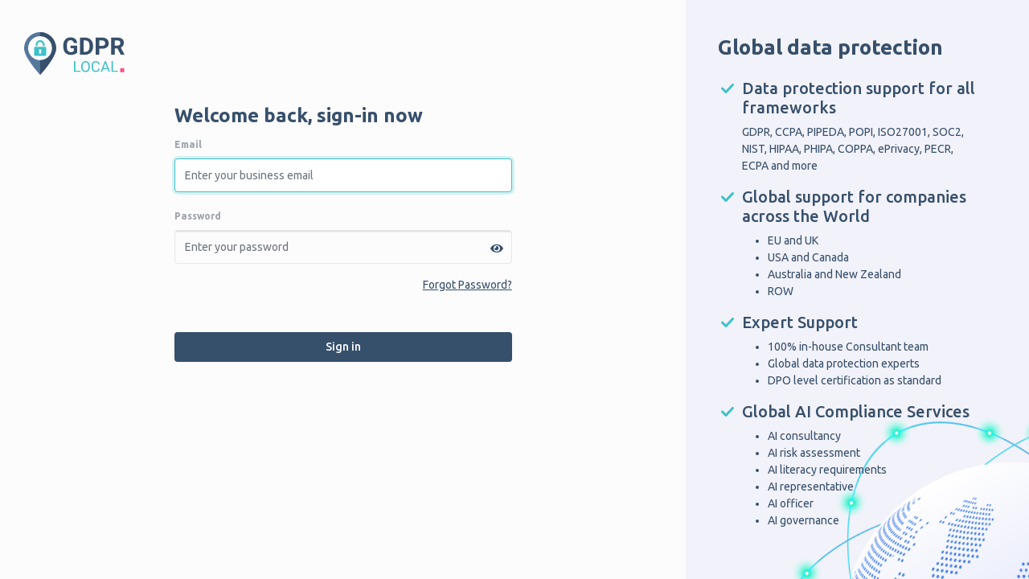

--- FILE ---
content_type: text/html; charset=utf-8
request_url: https://hallow.gdprlocal.com/Account/Login?ReturnUrl=%2F
body_size: 4738
content:
<!DOCTYPE html>
<html lang="en">
<head>
    <meta charset="utf-8">
    <meta name="viewport" content="width=device-width, initial-scale=1">
    <meta http-equiv="x-ua-compatible" content="ie=edge">
    <meta name="robots" content="noindex, nofollow" />
    <!-- Google Tag Manager -->
    <script async src="https://www.googletagmanager.com/gtag/js?id=G-JEDJ5SGEKQ"></script>
    <script>
        window.dataLayer = window.dataLayer || [];
        function gtag() { dataLayer.push(arguments); }
        gtag('js', new Date());
        gtag('config', 'G-JEDJ5SGEKQ');
    </script>
    <!-- End Google Tag Manager -->

    
    
    
        <script type="text/javascript">
            (function (c, l, a, r, i, t, y) {
                c[a] = c[a] || function () { (c[a].q = c[a].q || []).push(arguments) };
                t = l.createElement(r); t.async = 1; t.src = "https://www.clarity.ms/tag/" + i;
                y = l.getElementsByTagName(r)[0]; y.parentNode.insertBefore(t, y);
            })(window, document, "clarity", "script", "nurvd032sj");
        </script>
    
    <title>Log in / GDPRLocal</title>

    <link rel="apple-touch-icon" sizes="180x180" href="/apple-touch-icon.png">
<link rel="icon" type="image/png" sizes="32x32" href="/favicon-32x32.png">
<link rel="icon" type="image/png" sizes="16x16" href="/favicon-16x16.png">
<link rel="manifest" href="/manifest.json">
<link rel="mask-icon" href="/safari-pinned-tab.svg" color="#5bbad5">
<meta name="msapplication-TileColor" content="#da532c">
<meta name="theme-color" content="#ffffff">
<link href="https://fonts.googleapis.com/css2?family=Ubuntu:ital,wght@0,300;0,400;0,500;0,700;1,300;1,400;1,500;1,700&display=swap" rel="stylesheet">

<link href="/libs/font-awesome/css/all.min.css?v=-N4_V_SbAFiW1MPBCXnfnP9QSN3-Keu-NlB-0ev_YKQ" rel="stylesheet" />
<link href="/libs/icheck-bootstrap/icheck-bootstrap.css?v=nGN1DgpDTrAS3DS7E5J0cL-gblWBKAMSoU_LSuY8gu8" rel="stylesheet" />
<link href="/libs/bootstrap/dist/css/bootstrap.min.css?v=YLGeXaapI0_5IgZopewRJcFXomhRMlYYjugPLSyNjTY" rel="stylesheet" />

<link href="/libs/toastr/build/toastr.css?v=He3QEBKoL_nMXlVsoM7S2C2kjFQqS5L-mgA-F8LpG-U" rel="stylesheet" />
<link href="/libs-ext/famfamfam-flags/dist/sprite/famfamfam-flags.min.css?v=D9O-28vCF-qJh2qZSFIXxXc30hTED8RmnKeZRyvVEpA" rel="stylesheet" />

<link href="/view-resources/Views/Account/_Layout.css?v=vTiE3YznJeUWa6Iw_KFHxfKRPJJG1Y6smAlww5cYpP4" rel="stylesheet" />
<link href="/css/simple-sidebar.css?v=PVKDF6tAGRtAFEE6kcwm5xLK0zMorNSZhzXJYcraatc" rel="stylesheet" />
<link href="/libs/fancybox/dist/jquery.fancybox.min.css?v=Vzbj7sDDS_woiFS3uNKo8eIuni59rjyNGtXfstRzStA" rel="stylesheet" />
<link href="/libs/dropzone/dist/min/basic.min.css?v=_4HNZFQ9aoR40zyMpcfty49TfzYuOgFTpWD8WiZhSHI" rel="stylesheet" />
<link href="/libs/dropzone/dist/min/dropzone.min.css?v=n_Cuyrm-v15Nim0mJ2ZrElHlCk8raJs_57WeCsIzDr4" rel="stylesheet" />
<link href="/css/countrySelect.css?v=pn3N2sZsBoYQmIWJr1g1lzf2x_WitXxq--xg97Ep7G4" rel="stylesheet" />
<link href="/libs/slick/slick/slick.css?v=3h45mwconzsKjTUULjY-EoEkoRhXcOIU4l5YAw2tSOU" rel="stylesheet" />
<link href="/libs/slick/slick/slick-theme.css?v=etrwgFLGpqD4oNAFW08ZH9Bzif5ByXK2lXNHKy7LQGo" rel="stylesheet" />
<link href="/libs/select2/dist/css/select2.min.css?v=FdatTf20PQr_rWg-cAKfl6j4_IY3oohFAJ7gVC3M34E" rel="stylesheet" />
<link href="/css/style.css?v=jqMqgLFoQoqjtY5j9dyuOnSGzJbQ5nTo4cNFyz4odO8" rel="stylesheet" />
<link href="/libs/intl-tel-input/build/css/intlTelInput.css?v=rTKxJIIHupH7lFo30458ner8uoSSRYciA0gttCkw1JE" rel="stylesheet" />



    
    <style>
        .html {
            height: 100%;
        }
    </style>
</head>
<body>
    <div class="container-fluid">
        <div class="row singup">
            
<div class="col-xl-8 col-lg-7">
    <div class="signup__logo">
        <img src="/img/logocolor.svg" alt="">
    </div>
    <input type="hidden" id="turnstileSiteKey" name="turnstileSiteKey" value="0x4AAAAAACD8enkXq-tnyhCa"/>

    <div class="signup__form">
        <h2 class="primary-text text--lg"><strong>Welcome back, sign-in now</strong></h2>
        <form id="LoginForm" method="post" action="/Account/Login">
            <input type="hidden" name="returnUrl" value="/" />
            <input type="hidden" name="loginSessionId" value="" />
            <input type="hidden" id="DeviceFingerprint" name="DeviceFingerprint" />
            <input type="hidden" id="cfTurnstileResponse" name="cfTurnstileResponse" />

            <div class="form-group">
                <label class="font-weight-bold" for="usernameOrEmailAddress">Email</label>
                <input type="email" id="inputEmail" name="usernameOrEmailAddress" class="form-control inputfield" placeholder="Enter your business email"
                       required autofocus maxlength="256"
                       aria-describedby="emailHelp">
            </div>
            <div class="form-group">
                <label class="font-weight-bold">Password</label>
                <span toggle="#loginPassword" class="fa fa-fw fa-eye field-icon toggle-password"></span>
                <input type="password" class="form-control password-input" name="Password" autocomplete="password" placeholder="Enter your password"
                       required maxlength="128" id="loginPassword">
            </div>
            <div id="turnstile-container"></div>
            <a class="link-ul d-block text-right primary-text" href="/Account/ForgotPassword">Forgot Password?</a>
            <button type="submit" id="LoginButton" class="btn btn-main w-100 mt-5">Sign in</button>

        <input name="__RequestVerificationToken" type="hidden" value="CfDJ8KlsvQP4v0FDiuWIPV30wglpqJLToDudGqQnzqCatV6ZCrHgRI-wo2AZ53qKZkgcppxWcVR71CoqkQZZLuBnTiZW7GdfY3Pj2KMCS7xzDXkSVeYtLHZD-91TfyEo7rrV0XBagWc6a0jmA_xy-Oh4X0g" /></form>
    </div>
</div>

            <div class="col-xl-4 col-lg-5 signup__info sign-up-layout">
                <h2 class="mb-4">Global data protection</h2>
                <div class="items">
                    <h3 class="title text--md">Data protection support for all frameworks</h3>
                    <p>GDPR, CCPA, PIPEDA, POPI, ISO27001, SOC2, NIST, HIPAA, PHIPA, COPPA, ePrivacy, PECR, ECPA and more</p>
                </div>
                <div class="items">
                    <h3 class="title text--md">Global support for companies across the World</h3>
                    <ul>
                        <li>EU and UK</li>
                        <li>USA and Canada</li>
                        <li>Australia and New Zealand </li>
                        <li>ROW</li>
                    </ul>
                </div>
                <div class="items">
                    <h3 class="title text--md">Expert Support</h3>
                    <ul>
                        <li>100% in-house Consultant team</li>
                        <li>Global data protection experts</li>
                        <li>DPO level certification as standard</li>
                    </ul>
                </div>
                <div class="items">
                    <h3 class="title text--md">Global AI Compliance Services</h3>
                    <ul>
                        <li>AI consultancy</li>
                        <li>AI risk assessment</li>
                        <li>AI literacy requirements</li>
                        <li>AI representative</li>
                        <li>AI officer</li>
                        <li>AI governance</li>
                    </ul>
                </div>
            </div>
        </div>
    </div>

    
<script type="text/javascript">
    // This is used to get the application's root path from javascript.
    // It's useful if you're running application in a virtual directory under IIS.
    var abp = abp || {};
    abp.appPath = '/';
</script>

<script src="/libs/jquery/dist/jquery.js?v=WpOohJOqMqqyKL9FccASB9O0KwACQJpFTUBLTYOVvVU"></script>

<script src="/libs/bootstrap/dist/js/bootstrap.bundle.js?v=pVreZ67fRaATygHF6T-gQtF1NI700W9kzeAivu6au9U"></script>

<script src="/libs/block-ui/jquery.blockUI.js?v=KKcUNqwNyTLaXzvuMyFk6JisiQq6Hk7ZtrciXnEf3Z0"></script>
<script src="/libs/spin/spin.js?v=GySbz3oZXNlwoawo5PpYy0iM38B-q3jyi_HLw00uxy0"></script>
<script src="/libs-ext/spin/jquery.spin.js?v=EG38bUU5b2M64hy9cNAzu_cQBEsiBYsDifOcoHqNd2k"></script>
<script src="/libs/sweetalert/dist/sweetalert.min.js?v=KsRuvuRtUVvobe66OFtOQfjP8WA2SzYsmm4VPfMnxms"></script>
<script src="/libs/toastr/toastr.min.js?v=oPt0CluNkOmIvoXJ4nL4J8owVZS4g1IjY0D5R3LNo5k"></script>
<script src="/libs/moment/moment.js?v=H9jAz__QLkDOy_nzE9G4aYijQtkLt9FvGmdUTwBk6gs"></script>
<script src="/libs/abp-web-resources/Abp/Framework/scripts/abp.js?v=3lLIPNQoGBxv9DWxtKwnvHr7Wlov-D0jo-NtjAdTenA"></script>
<script src="/libs/abp-web-resources/Abp/Framework/scripts/libs/abp.jquery.js?v=MEOC0fqxBbFCeeJ6VHFuw8-2C710gCRqjbvYcHoBdHU"></script>
<script src="/libs/abp-web-resources/Abp/Framework/scripts/libs/abp.toastr.js?v=i3fsIGh0z3DXDbSa7f6TwsWonuZ8-OwELSrtH1jHbDA"></script>
<script src="/libs/abp-web-resources/Abp/Framework/scripts/libs/abp.blockUI.js?v=vMuHbqHh635SKL2RG2qsGGCDyHg1yFeGqhPKpS34g4k"></script>
<script src="/libs/abp-web-resources/Abp/Framework/scripts/libs/abp.spin.js?v=djoKib6ssm5DDzbXLe5pD7ayfFg3siaoEk-BFYzQlvI"></script>
<script src="/libs/abp-web-resources/Abp/Framework/scripts/libs/abp.sweet-alert.js?v=Ta7OYgm62iNXMvVrH3f4y3WqUbGsHGBNvt0Zu0eIKtk"></script>

<script src="/libs/jquery-validate/dist/jquery.validate.js?v=zvMZoII3mfo6udaMSm0JUvK_PpdlX-88b6kv3xYIqfQ"></script>
<script src="/libs/jquery-validate/dist/jquery.validate.unobtrusive.js?v=Wl9UaHxa_kEWNpEQDGCoCVsQaxKHgTSZ9RTA39hf5oI"></script>
<script src="/libs/intl-tel-input/build/js/intlTelInput.js?v=3wmwvL9DpFdGitRp0RCcMys2NLK6_dvheit6algq1ek"></script>

<script src="/libs/handlebars/dist/handlebars.runtime.js?v=SoL4SelhgVbu9HVEn-MLxkqp1LmqFydk_QacqQ1B3V8"></script>
<script src="/libs/handlebars/dist/handlebars.js?v=ZafrO8ZXERYO794Tx1hPaAcdcXNZUNmXufXOSe0Hxj8"></script>
<script src="/libs/fancybox/dist/jquery.fancybox.min.js?v=yt2kYMy0w8AbtF89WXb2P1rfjcP_HTHLT7097U8Y5b8"></script>
<script src="/js/main.js?v=S050QeaZGJW6ovFmyupQ4DUhY3-7mpFRvGJAIN79SW4"></script>
<script src="/libs/slick/slick/slick.min.js?v=DHF4zGyjT7GOMPBwpeehwoey18z8uiz98G4PRu2lV0A"></script>
<script src="/libs/select2/dist/js/select2.min.js?v=AFAYEOkzB6iIKnTYZOdUf9FFje6lOTYdwRJKwTN5mks"></script>
<script src="/libs/fingerprintjs/fingerprintjs/dist/fp.min.js?v=3FgGtiD3qoYzalzyFoRltWxxX3_tLYuu-5DCUs7Q89U"></script>



    <script type="text/javascript" async defer src="//js.hs-scripts.com/8697782.js"></script>



<script type="text/javascript">
    // Localizing momentjs
    moment.locale('en');
</script>

<!-- Dynamic scripts of ABP system (They are created on runtime and can not be bundled) -->
<script src="/AbpServiceProxies/GetAll?v=639049911960125803" type="text/javascript"></script>
<script src="/AbpScripts/GetScripts?v=639049911960125803" type="text/javascript"></script>

<script src="/js/countrySelect.min.js"></script>
<script>
    jQuery(document).ready(function ($) {
        jQuery('img.svg').each(function () {
            var $img = jQuery(this);
            var imgID = $img.attr('id');
            var imgClass = $img.attr('class');
            var imgURL = $img.attr('src');

            jQuery.get(imgURL, function (data) {
                // Get the SVG tag, ignore the rest
                var $svg = jQuery(data).find('svg');

                // Add replaced image's ID to the new SVG
                if (typeof imgID !== 'undefined') {
                    $svg = $svg.attr('id', imgID);
                }
                // Add replaced image's classes to the new SVG
                if (typeof imgClass !== 'undefined') {
                    $svg = $svg.attr('class', imgClass + ' replaced-svg');
                }

                // Remove any invalid XML tags as per http://validator.w3.org
                $svg = $svg.removeAttr('xmlns:a');

                // Check if the viewport is set, if the viewport is not set the SVG wont't scale.
                if (!$svg.attr('viewBox') && $svg.attr('height') && $svg.attr('width')) {
                    $svg.attr('viewBox', '0 0 ' + $svg.attr('height') + ' ' + $svg.attr('width'))
                }

                // Replace image with new SVG
                $img.replaceWith($svg);

            }, 'xml');

        });
        jQuery("#country").countrySelect();
        jQuery("#country").countrySelect("setCountry", "United Kingdom");
    });
</script>
    
    <script>
        FingerprintJS.load().then(fp => {
          fp.get().then(result => {
            const visitorId = result.visitorId;

            document.getElementById('DeviceFingerprint').value = visitorId;
          });
        });
    </script>
    <script src="https://challenges.cloudflare.com/turnstile/v0/api.js?render=explicit" defer></script>
    

    
        <script src="/view-resources/Views/Account/EmailValidator.min.js?v=z3Zzcdy_jAeNRYtrdsenQ7HsW48hsMu3cV1l0HYFDLQ"></script>
        <script src="/view-resources/Views/Account/Login.min.js?v=mE2ORZcPrq-4_vPLwxhRw4JzU7v6E8UDBX568DSFRm0"></script>
    

    
</body>
</html>


--- FILE ---
content_type: text/css
request_url: https://hallow.gdprlocal.com/css/countrySelect.css?v=pn3N2sZsBoYQmIWJr1g1lzf2x_WitXxq--xg97Ep7G4
body_size: 2065
content:
.country-select {
    position: relative;
    display: inline-block
}

.country-select * {
    -webkit-box-sizing: border-box;
    box-sizing: border-box
}

.country-select .hide {
    display: none
}

.country-select .v-hide {
    visibility: hidden
}

.country-select input,
.country-select input[type=text] {
    position: relative;
    z-index: 0;
    margin-top: 0 !important;
    margin-bottom: 0 !important;
    padding-right: 36px;
    margin-right: 0
}

.country-select .flag-dropdown {
    position: absolute;
    top: 0;
    bottom: 0;
    right: 0;
    padding: 1px;
    width: 100%;
}

.country-select .selected-flag {
    z-index: 1;
    position: relative;
    width: 36px;
    height: 100%;
    padding: 0 0 0 8px;
}

.country-select .selected-flag .flag {
    position: absolute;
    top: 0;
    bottom: 0;
    margin: auto
}

.country-select .selected-flag .arrow {
    position: absolute;
    top: 50%;
    margin-top: -2px;
    right: 6px;
    width: 0;
    height: 0;
    border-left: 3px solid transparent;
    border-right: 3px solid transparent;
    border-top: 4px solid #555
}

.country-select .selected-flag .arrow.up {
    border-top: none;
    border-bottom: 4px solid #555
}

.country-select .country-list {
    position: absolute;
    z-index: 2;
    list-style: none;
    text-align: left;
    padding: 0;
    margin: 0 0 0 -1px;
    -webkit-box-shadow: 1px 1px 4px rgba(0, 0, 0, 0.2);
    box-shadow: 1px 1px 4px rgba(0, 0, 0, 0.2);
    background-color: white;
    border: 1px solid #ccc;
    white-space: nowrap;
    max-height: 200px;
    overflow-y: scroll;
    width: 95%;
    margin-top: 10px;
}

.country-select .country-list .flag {
    display: inline-block;
    width: 20px
}

@media (max-width: 500px) {
    .country-select .country-list {
        white-space: normal
    }
}

.country-select .country-list .divider {
    padding-bottom: 5px;
    margin-bottom: 5px;
    border-bottom: 1px solid #ccc
}

.country-select .country-list .country {
    padding: 5px 10px
}

.country-select .country-list .country.highlight {
    background-color: rgba(0, 0, 0, 0.05)
}

.country-select .country-list .flag,
.country-select .country-list .country-name {
    vertical-align: middle
}

.country-select .country-list .flag {
    margin-right: 6px
}

.country-select.inside input,
.country-select.inside input[type=text] {
    padding-right: 6px;
    padding-left: 52px;
    margin-left: 0
}

.country-select.inside .flag-dropdown {
    right: auto;
    left: 0
}

.country-select.inside .selected-flag {
    width: 46px
}

.country-select.inside .flag-dropdown:hover {
    cursor: pointer
}

.country-select.inside .flag-dropdown:hover .selected-flag {
    background-color: rgba(0, 0, 0, 0.05)
}

.country-select.inside input[disabled]+.flag-dropdown:hover,
.country-select.inside input[readonly]+.flag-dropdown:hover {
    cursor: default
}

.country-select.inside input[disabled]+.flag-dropdown:hover .selected-flag,
.country-select.inside input[readonly]+.flag-dropdown:hover .selected-flag {
    background-color: transparent
}

.country-select .flag {
    width: 20px;
    height: 15px;
    -webkit-box-shadow: 0px 0px 1px 0px #888;
    box-shadow: 0px 0px 1px 0px #888;
    background-image: url("../img/flags.png");
    background-repeat: no-repeat;
    background-color: #dbdbdb;
    background-position: 20px 0
}

@media only screen and (-webkit-min-device-pixel-ratio: 2),
only screen and (min--moz-device-pixel-ratio: 2),
only screen and (min-device-pixel-ratio: 2),
only screen and (min-resolution: 192dpi),
only screen and (min-resolution: 2dppx) {
    .country-select .flag {
        background-image: url("../img/flags@2x.png")
    }
}

.country-select .flag {
    width: 20px
}

.country-select .flag.be {
    width: 18px
}

.country-select .flag.ch {
    width: 15px
}

.country-select .flag.mc {
    width: 19px
}

.country-select .flag.ne {
    width: 18px
}

.country-select .flag.np {
    width: 13px
}

.country-select .flag.va {
    width: 15px
}

@media only screen and (-webkit-min-device-pixel-ratio: 2),
only screen and (min--moz-device-pixel-ratio: 2),
only screen and (min-device-pixel-ratio: 2),
only screen and (min-resolution: 192dpi),
only screen and (min-resolution: 2dppx) {
    .country-select .flag {
        background-size: 5630px 15px
    }
}

.country-select .flag.ac {
    height: 10px;
    background-position: 0px 0px
}

.country-select .flag.ad {
    height: 14px;
    background-position: -22px 0px
}

.country-select .flag.ae {
    height: 10px;
    background-position: -44px 0px
}

.country-select .flag.af {
    height: 14px;
    background-position: -66px 0px
}

.country-select .flag.ag {
    height: 14px;
    background-position: -88px 0px
}

.country-select .flag.ai {
    height: 10px;
    background-position: -110px 0px
}

.country-select .flag.al {
    height: 15px;
    background-position: -132px 0px
}

.country-select .flag.am {
    height: 10px;
    background-position: -154px 0px
}

.country-select .flag.ao {
    height: 14px;
    background-position: -176px 0px
}

.country-select .flag.aq {
    height: 14px;
    background-position: -198px 0px
}

.country-select .flag.ar {
    height: 13px;
    background-position: -220px 0px
}

.country-select .flag.as {
    height: 10px;
    background-position: -242px 0px
}

.country-select .flag.at {
    height: 14px;
    background-position: -264px 0px
}

.country-select .flag.au {
    height: 10px;
    background-position: -286px 0px
}

.country-select .flag.aw {
    height: 14px;
    background-position: -308px 0px
}

.country-select .flag.ax {
    height: 13px;
    background-position: -330px 0px
}

.country-select .flag.az {
    height: 10px;
    background-position: -352px 0px
}

.country-select .flag.ba {
    height: 10px;
    background-position: -374px 0px
}

.country-select .flag.bb {
    height: 14px;
    background-position: -396px 0px
}

.country-select .flag.bd {
    height: 12px;
    background-position: -418px 0px
}

.country-select .flag.be {
    height: 15px;
    background-position: -440px 0px
}

.country-select .flag.bf {
    height: 14px;
    background-position: -460px 0px
}

.country-select .flag.bg {
    height: 12px;
    background-position: -482px 0px
}

.country-select .flag.bh {
    height: 12px;
    background-position: -504px 0px
}

.country-select .flag.bi {
    height: 12px;
    background-position: -526px 0px
}

.country-select .flag.bj {
    height: 14px;
    background-position: -548px 0px
}

.country-select .flag.bl {
    height: 14px;
    background-position: -570px 0px
}

.country-select .flag.bm {
    height: 10px;
    background-position: -592px 0px
}

.country-select .flag.bn {
    height: 10px;
    background-position: -614px 0px
}

.country-select .flag.bo {
    height: 14px;
    background-position: -636px 0px
}

.country-select .flag.bq {
    height: 14px;
    background-position: -658px 0px
}

.country-select .flag.br {
    height: 14px;
    background-position: -680px 0px
}

.country-select .flag.bs {
    height: 10px;
    background-position: -702px 0px
}

.country-select .flag.bt {
    height: 14px;
    background-position: -724px 0px
}

.country-select .flag.bv {
    height: 15px;
    background-position: -746px 0px
}

.country-select .flag.bw {
    height: 14px;
    background-position: -768px 0px
}

.country-select .flag.by {
    height: 10px;
    background-position: -790px 0px
}

.country-select .flag.bz {
    height: 14px;
    background-position: -812px 0px
}

.country-select .flag.ca {
    height: 10px;
    background-position: -834px 0px
}

.country-select .flag.cc {
    height: 10px;
    background-position: -856px 0px
}

.country-select .flag.cd {
    height: 15px;
    background-position: -878px 0px
}

.country-select .flag.cf {
    height: 14px;
    background-position: -900px 0px
}

.country-select .flag.cg {
    height: 14px;
    background-position: -922px 0px
}

.country-select .flag.ch {
    height: 15px;
    background-position: -944px 0px
}

.country-select .flag.ci {
    height: 14px;
    background-position: -961px 0px
}

.country-select .flag.ck {
    height: 10px;
    background-position: -983px 0px
}

.country-select .flag.cl {
    height: 14px;
    background-position: -1005px 0px
}

.country-select .flag.cm {
    height: 14px;
    background-position: -1027px 0px
}

.country-select .flag.cn {
    height: 14px;
    background-position: -1049px 0px
}

.country-select .flag.co {
    height: 14px;
    background-position: -1071px 0px
}

.country-select .flag.cp {
    height: 14px;
    background-position: -1093px 0px
}

.country-select .flag.cr {
    height: 12px;
    background-position: -1115px 0px
}

.country-select .flag.cu {
    height: 10px;
    background-position: -1137px 0px
}

.country-select .flag.cv {
    height: 12px;
    background-position: -1159px 0px
}

.country-select .flag.cw {
    height: 14px;
    background-position: -1181px 0px
}

.country-select .flag.cx {
    height: 10px;
    background-position: -1203px 0px
}

.country-select .flag.cy {
    height: 13px;
    background-position: -1225px 0px
}

.country-select .flag.cz {
    height: 14px;
    background-position: -1247px 0px
}

.country-select .flag.de {
    height: 12px;
    background-position: -1269px 0px
}

.country-select .flag.dg {
    height: 10px;
    background-position: -1291px 0px
}

.country-select .flag.dj {
    height: 14px;
    background-position: -1313px 0px
}

.country-select .flag.dk {
    height: 15px;
    background-position: -1335px 0px
}

.country-select .flag.dm {
    height: 10px;
    background-position: -1357px 0px
}

.country-select .flag.do {
    height: 13px;
    background-position: -1379px 0px
}

.country-select .flag.dz {
    height: 14px;
    background-position: -1401px 0px
}

.country-select .flag.ea {
    height: 14px;
    background-position: -1423px 0px
}

.country-select .flag.ec {
    height: 14px;
    background-position: -1445px 0px
}

.country-select .flag.ee {
    height: 13px;
    background-position: -1467px 0px
}

.country-select .flag.eg {
    height: 14px;
    background-position: -1489px 0px
}

.country-select .flag.eh {
    height: 10px;
    background-position: -1511px 0px
}

.country-select .flag.er {
    height: 10px;
    background-position: -1533px 0px
}

.country-select .flag.es {
    height: 14px;
    background-position: -1555px 0px
}

.country-select .flag.et {
    height: 10px;
    background-position: -1577px 0px
}

.country-select .flag.eu {
    height: 14px;
    background-position: -1599px 0px
}

.country-select .flag.fi {
    height: 12px;
    background-position: -1621px 0px
}

.country-select .flag.fj {
    height: 10px;
    background-position: -1643px 0px
}

.country-select .flag.fk {
    height: 10px;
    background-position: -1665px 0px
}

.country-select .flag.fm {
    height: 11px;
    background-position: -1687px 0px
}

.country-select .flag.fo {
    height: 15px;
    background-position: -1709px 0px
}

.country-select .flag.fr {
    height: 14px;
    background-position: -1731px 0px
}

.country-select .flag.ga {
    height: 15px;
    background-position: -1753px 0px
}

.country-select .flag.gb {
    height: 10px;
    background-position: -1775px 0px
}

.country-select .flag.gd {
    height: 12px;
    background-position: -1797px 0px
}

.country-select .flag.ge {
    height: 14px;
    background-position: -1819px 0px
}

.country-select .flag.gf {
    height: 14px;
    background-position: -1841px 0px
}

.country-select .flag.gg {
    height: 14px;
    background-position: -1863px 0px
}

.country-select .flag.gh {
    height: 14px;
    background-position: -1885px 0px
}

.country-select .flag.gi {
    height: 10px;
    background-position: -1907px 0px
}

.country-select .flag.gl {
    height: 14px;
    background-position: -1929px 0px
}

.country-select .flag.gm {
    height: 14px;
    background-position: -1951px 0px
}

.country-select .flag.gn {
    height: 14px;
    background-position: -1973px 0px
}

.country-select .flag.gp {
    height: 14px;
    background-position: -1995px 0px
}

.country-select .flag.gq {
    height: 14px;
    background-position: -2017px 0px
}

.country-select .flag.gr {
    height: 14px;
    background-position: -2039px 0px
}

.country-select .flag.gs {
    height: 10px;
    background-position: -2061px 0px
}

.country-select .flag.gt {
    height: 13px;
    background-position: -2083px 0px
}

.country-select .flag.gu {
    height: 11px;
    background-position: -2105px 0px
}

.country-select .flag.gw {
    height: 10px;
    background-position: -2127px 0px
}

.country-select .flag.gy {
    height: 12px;
    background-position: -2149px 0px
}

.country-select .flag.hk {
    height: 14px;
    background-position: -2171px 0px
}

.country-select .flag.hm {
    height: 10px;
    background-position: -2193px 0px
}

.country-select .flag.hn {
    height: 10px;
    background-position: -2215px 0px
}

.country-select .flag.hr {
    height: 10px;
    background-position: -2237px 0px
}

.country-select .flag.ht {
    height: 12px;
    background-position: -2259px 0px
}

.country-select .flag.hu {
    height: 10px;
    background-position: -2281px 0px
}

.country-select .flag.ic {
    height: 14px;
    background-position: -2303px 0px
}

.country-select .flag.id {
    height: 14px;
    background-position: -2325px 0px
}

.country-select .flag.ie {
    height: 10px;
    background-position: -2347px 0px
}

.country-select .flag.il {
    height: 15px;
    background-position: -2369px 0px
}

.country-select .flag.im {
    height: 10px;
    background-position: -2391px 0px
}

.country-select .flag.in {
    height: 14px;
    background-position: -2413px 0px
}

.country-select .flag.io {
    height: 10px;
    background-position: -2435px 0px
}

.country-select .flag.iq {
    height: 14px;
    background-position: -2457px 0px
}

.country-select .flag.ir {
    height: 12px;
    background-position: -2479px 0px
}

.country-select .flag.is {
    height: 15px;
    background-position: -2501px 0px
}

.country-select .flag.it {
    height: 14px;
    background-position: -2523px 0px
}

.country-select .flag.je {
    height: 12px;
    background-position: -2545px 0px
}

.country-select .flag.jm {
    height: 10px;
    background-position: -2567px 0px
}

.country-select .flag.jo {
    height: 10px;
    background-position: -2589px 0px
}

.country-select .flag.jp {
    height: 14px;
    background-position: -2611px 0px
}

.country-select .flag.ke {
    height: 14px;
    background-position: -2633px 0px
}

.country-select .flag.kg {
    height: 12px;
    background-position: -2655px 0px
}

.country-select .flag.kh {
    height: 13px;
    background-position: -2677px 0px
}

.country-select .flag.ki {
    height: 10px;
    background-position: -2699px 0px
}

.country-select .flag.km {
    height: 12px;
    background-position: -2721px 0px
}

.country-select .flag.kn {
    height: 14px;
    background-position: -2743px 0px
}

.country-select .flag.kp {
    height: 10px;
    background-position: -2765px 0px
}

.country-select .flag.kr {
    height: 14px;
    background-position: -2787px 0px
}

.country-select .flag.kw {
    height: 10px;
    background-position: -2809px 0px
}

.country-select .flag.ky {
    height: 10px;
    background-position: -2831px 0px
}

.country-select .flag.kz {
    height: 10px;
    background-position: -2853px 0px
}

.country-select .flag.la {
    height: 14px;
    background-position: -2875px 0px
}

.country-select .flag.lb {
    height: 14px;
    background-position: -2897px 0px
}

.country-select .flag.lc {
    height: 10px;
    background-position: -2919px 0px
}

.country-select .flag.li {
    height: 12px;
    background-position: -2941px 0px
}

.country-select .flag.lk {
    height: 10px;
    background-position: -2963px 0px
}

.country-select .flag.lr {
    height: 11px;
    background-position: -2985px 0px
}

.country-select .flag.ls {
    height: 14px;
    background-position: -3007px 0px
}

.country-select .flag.lt {
    height: 12px;
    background-position: -3029px 0px
}

.country-select .flag.lu {
    height: 12px;
    background-position: -3051px 0px
}

.country-select .flag.lv {
    height: 10px;
    background-position: -3073px 0px
}

.country-select .flag.ly {
    height: 10px;
    background-position: -3095px 0px
}

.country-select .flag.ma {
    height: 14px;
    background-position: -3117px 0px
}

.country-select .flag.mc {
    height: 15px;
    background-position: -3139px 0px
}

.country-select .flag.md {
    height: 10px;
    background-position: -3160px 0px
}

.country-select .flag.me {
    height: 10px;
    background-position: -3182px 0px
}

.country-select .flag.mf {
    height: 14px;
    background-position: -3204px 0px
}

.country-select .flag.mg {
    height: 14px;
    background-position: -3226px 0px
}

.country-select .flag.mh {
    height: 11px;
    background-position: -3248px 0px
}

.country-select .flag.mk {
    height: 10px;
    background-position: -3270px 0px
}

.country-select .flag.ml {
    height: 14px;
    background-position: -3292px 0px
}

.country-select .flag.mm {
    height: 14px;
    background-position: -3314px 0px
}

.country-select .flag.mn {
    height: 10px;
    background-position: -3336px 0px
}

.country-select .flag.mo {
    height: 14px;
    background-position: -3358px 0px
}

.country-select .flag.mp {
    height: 10px;
    background-position: -3380px 0px
}

.country-select .flag.mq {
    height: 14px;
    background-position: -3402px 0px
}

.country-select .flag.mr {
    height: 14px;
    background-position: -3424px 0px
}

.country-select .flag.ms {
    height: 10px;
    background-position: -3446px 0px
}

.country-select .flag.mt {
    height: 14px;
    background-position: -3468px 0px
}

.country-select .flag.mu {
    height: 14px;
    background-position: -3490px 0px
}

.country-select .flag.mv {
    height: 14px;
    background-position: -3512px 0px
}

.country-select .flag.mw {
    height: 14px;
    background-position: -3534px 0px
}

.country-select .flag.mx {
    height: 12px;
    background-position: -3556px 0px
}

.country-select .flag.my {
    height: 10px;
    background-position: -3578px 0px
}

.country-select .flag.mz {
    height: 14px;
    background-position: -3600px 0px
}

.country-select .flag.na {
    height: 14px;
    background-position: -3622px 0px
}

.country-select .flag.nc {
    height: 10px;
    background-position: -3644px 0px
}

.country-select .flag.ne {
    height: 15px;
    background-position: -3666px 0px
}

.country-select .flag.nf {
    height: 10px;
    background-position: -3686px 0px
}

.country-select .flag.ng {
    height: 10px;
    background-position: -3708px 0px
}

.country-select .flag.ni {
    height: 12px;
    background-position: -3730px 0px
}

.country-select .flag.nl {
    height: 14px;
    background-position: -3752px 0px
}

.country-select .flag.no {
    height: 15px;
    background-position: -3774px 0px
}

.country-select .flag.np {
    height: 15px;
    background-position: -3796px 0px;
    background-color: transparent
}

.country-select .flag.nr {
    height: 10px;
    background-position: -3811px 0px
}

.country-select .flag.nu {
    height: 10px;
    background-position: -3833px 0px
}

.country-select .flag.nz {
    height: 10px;
    background-position: -3855px 0px
}

.country-select .flag.om {
    height: 10px;
    background-position: -3877px 0px
}

.country-select .flag.pa {
    height: 14px;
    background-position: -3899px 0px
}

.country-select .flag.pe {
    height: 14px;
    background-position: -3921px 0px
}

.country-select .flag.pf {
    height: 14px;
    background-position: -3943px 0px
}

.country-select .flag.pg {
    height: 15px;
    background-position: -3965px 0px
}

.country-select .flag.ph {
    height: 10px;
    background-position: -3987px 0px
}

.country-select .flag.pk {
    height: 14px;
    background-position: -4009px 0px
}

.country-select .flag.pl {
    height: 13px;
    background-position: -4031px 0px
}

.country-select .flag.pm {
    height: 14px;
    background-position: -4053px 0px
}

.country-select .flag.pn {
    height: 10px;
    background-position: -4075px 0px
}

.country-select .flag.pr {
    height: 14px;
    background-position: -4097px 0px
}

.country-select .flag.ps {
    height: 10px;
    background-position: -4119px 0px
}

.country-select .flag.pt {
    height: 14px;
    background-position: -4141px 0px
}

.country-select .flag.pw {
    height: 13px;
    background-position: -4163px 0px
}

.country-select .flag.py {
    height: 11px;
    background-position: -4185px 0px
}

.country-select .flag.qa {
    height: 8px;
    background-position: -4207px 0px
}

.country-select .flag.re {
    height: 14px;
    background-position: -4229px 0px
}

.country-select .flag.ro {
    height: 14px;
    background-position: -4251px 0px
}

.country-select .flag.rs {
    height: 14px;
    background-position: -4273px 0px
}

.country-select .flag.ru {
    height: 14px;
    background-position: -4295px 0px
}

.country-select .flag.rw {
    height: 14px;
    background-position: -4317px 0px
}

.country-select .flag.sa {
    height: 14px;
    background-position: -4339px 0px
}

.country-select .flag.sb {
    height: 10px;
    background-position: -4361px 0px
}

.country-select .flag.sc {
    height: 10px;
    background-position: -4383px 0px
}

.country-select .flag.sd {
    height: 10px;
    background-position: -4405px 0px
}

.country-select .flag.se {
    height: 13px;
    background-position: -4427px 0px
}

.country-select .flag.sg {
    height: 14px;
    background-position: -4449px 0px
}

.country-select .flag.sh {
    height: 10px;
    background-position: -4471px 0px
}

.country-select .flag.si {
    height: 10px;
    background-position: -4493px 0px
}

.country-select .flag.sj {
    height: 15px;
    background-position: -4515px 0px
}

.country-select .flag.sk {
    height: 14px;
    background-position: -4537px 0px
}

.country-select .flag.sl {
    height: 14px;
    background-position: -4559px 0px
}

.country-select .flag.sm {
    height: 15px;
    background-position: -4581px 0px
}

.country-select .flag.sn {
    height: 14px;
    background-position: -4603px 0px
}

.country-select .flag.so {
    height: 14px;
    background-position: -4625px 0px
}

.country-select .flag.sr {
    height: 14px;
    background-position: -4647px 0px
}

.country-select .flag.ss {
    height: 10px;
    background-position: -4669px 0px
}

.country-select .flag.st {
    height: 10px;
    background-position: -4691px 0px
}

.country-select .flag.sv {
    height: 12px;
    background-position: -4713px 0px
}

.country-select .flag.sx {
    height: 14px;
    background-position: -4735px 0px
}

.country-select .flag.sy {
    height: 14px;
    background-position: -4757px 0px
}

.country-select .flag.sz {
    height: 14px;
    background-position: -4779px 0px
}

.country-select .flag.ta {
    height: 10px;
    background-position: -4801px 0px
}

.country-select .flag.tc {
    height: 10px;
    background-position: -4823px 0px
}

.country-select .flag.td {
    height: 14px;
    background-position: -4845px 0px
}

.country-select .flag.tf {
    height: 14px;
    background-position: -4867px 0px
}

.country-select .flag.tg {
    height: 13px;
    background-position: -4889px 0px
}

.country-select .flag.th {
    height: 14px;
    background-position: -4911px 0px
}

.country-select .flag.tj {
    height: 10px;
    background-position: -4933px 0px
}

.country-select .flag.tk {
    height: 10px;
    background-position: -4955px 0px
}

.country-select .flag.tl {
    height: 10px;
    background-position: -4977px 0px
}

.country-select .flag.tm {
    height: 14px;
    background-position: -4999px 0px
}

.country-select .flag.tn {
    height: 14px;
    background-position: -5021px 0px
}

.country-select .flag.to {
    height: 10px;
    background-position: -5043px 0px
}

.country-select .flag.tr {
    height: 14px;
    background-position: -5065px 0px
}

.country-select .flag.tt {
    height: 12px;
    background-position: -5087px 0px
}

.country-select .flag.tv {
    height: 10px;
    background-position: -5109px 0px
}

.country-select .flag.tw {
    height: 14px;
    background-position: -5131px 0px
}

.country-select .flag.tz {
    height: 14px;
    background-position: -5153px 0px
}

.country-select .flag.ua {
    height: 14px;
    background-position: -5175px 0px
}

.country-select .flag.ug {
    height: 14px;
    background-position: -5197px 0px
}

.country-select .flag.um {
    height: 11px;
    background-position: -5219px 0px
}

.country-select .flag.us {
    height: 11px;
    background-position: -5241px 0px
}

.country-select .flag.uy {
    height: 14px;
    background-position: -5263px 0px
}

.country-select .flag.uz {
    height: 10px;
    background-position: -5285px 0px
}

.country-select .flag.va {
    height: 15px;
    background-position: -5307px 0px
}

.country-select .flag.vc {
    height: 14px;
    background-position: -5324px 0px
}

.country-select .flag.ve {
    height: 14px;
    background-position: -5346px 0px
}

.country-select .flag.vg {
    height: 10px;
    background-position: -5368px 0px
}

.country-select .flag.vi {
    height: 14px;
    background-position: -5390px 0px
}

.country-select .flag.vn {
    height: 14px;
    background-position: -5412px 0px
}

.country-select .flag.vu {
    height: 12px;
    background-position: -5434px 0px
}

.country-select .flag.wf {
    height: 14px;
    background-position: -5456px 0px
}

.country-select .flag.ws {
    height: 10px;
    background-position: -5478px 0px
}

.country-select .flag.xk {
    height: 15px;
    background-position: -5500px 0px
}

.country-select .flag.ye {
    height: 14px;
    background-position: -5522px 0px
}

.country-select .flag.yt {
    height: 14px;
    background-position: -5544px 0px
}

.country-select .flag.za {
    height: 14px;
    background-position: -5566px 0px
}

.country-select .flag.zm {
    height: 14px;
    background-position: -5588px 0px
}

.country-select .flag.zw {
    height: 10px;
    background-position: -5610px 0px
}
.country-select .none {
    background-position: -208px -165px
}

--- FILE ---
content_type: text/css
request_url: https://hallow.gdprlocal.com/css/style.css?v=jqMqgLFoQoqjtY5j9dyuOnSGzJbQ5nTo4cNFyz4odO8
body_size: 38987
content:
@charset "UTF-8";
@import url("https://fonts.googleapis.com/css2?family=Ubuntu:ital,wght@0,300;0,400;0,500;0,700;1,300;1,400;1,500;1,700&display=swap");
@import url("https://fonts.googleapis.com/css2?family=Roboto:wght@300;400;500;700;900&display=swap");
body {
  font-family: "Ubuntu", sans-serif;
  color: #364F6B;
}

a {
  word-break: break-word;
}

h3 {
  font-weight: 400;
  color: #364F6B;
}

h4 {
  font-weight: 700;
  color: #364F6B;
}

.font-20px {
  font-size: 20px;
}

.font-weight-400 {
  font-weight: 400 !important;
}

.font-weight-500 {
  font-weight: 500 !important;
}

.font-weight-700 {
  font-weight: 700 !important;
}

.pb-20 {
  padding-bottom: 20px;
}

.pt-40 {
  padding-top: 40px;
}

.form-group label {
  color: #9CA2AB;
  font-size: 12px;
  font-weight: 600;
}
.form-group:hover label, .form-group:active label, .form-group:focus label {
  color: #364F6B;
}

.text-weight-700 {
  font-weight: 700;
}

.text-weight-400 {
  font-weight: 400;
}

.text-green {
  color: #31D0AA !important;
}

.text-red {
  color: #FC5185 !important;
}

.text-gold {
  color: #F0A30E !important;
}

.text-orange {
  color: #FF8500 !important;
}

.txt-purple {
  color: #A57BFF !important;
}

.body-text-50 {
  color: rgba(102, 107, 112, 0.5) !important;
}

body {
  background-color: #FCFCFD;
}

.delete-icon:hover path {
  fill: #E6273E;
}

.bs-tooltip-top {
  top: -5px !important;
}

.risk-level input[type=radio] {
  opacity: 0;
}
.risk-level .low {
  position: relative;
}
.risk-level .low::before {
  content: "";
  width: 20px;
  height: 20px;
  background-image: url(../img/eva_arrow-down.svg);
  position: absolute;
  background-position: center;
  background-size: contain;
  left: 30px;
}
.risk-level .medium {
  position: relative;
}
.risk-level .medium::before {
  content: "";
  width: 20px;
  height: 20px;
  background-image: url(../img/eva_arrow-lines.svg);
  position: absolute;
  background-position: center;
  background-size: contain;
  left: 16px;
}
.risk-level .high {
  position: relative;
}
.risk-level .high::before {
  content: "";
  width: 20px;
  height: 20px;
  background-image: url(../img/eva_arrow-up.svg);
  position: absolute;
  background-position: center;
  background-size: contain;
  left: 30px;
}
.risk-level .labelGroup {
  position: relative;
  padding: 10px 20px;
  border-radius: 6px;
  border: 1px solid rgba(54, 79, 107, 0.16);
  background: #FFF;
  box-shadow: 0px 4px 16px 0px rgba(0, 0, 0, 0.04);
  width: 100%;
}
.risk-level .labelGroup .risk-image {
  position: absolute;
  left: 12px;
}
.risk-level .low.active {
  border-radius: 6px;
  background: rgba(49, 208, 170, 0.2);
  color: #3FC1C9;
  border-color: transparent;
}
.risk-level .low.active::before {
  content: "";
  background-image: url(../img/eva_arrow-down-green.svg);
}
.risk-level .medium.active {
  border-radius: 6px;
  background: rgba(240, 163, 14, 0.2);
  color: #F0A30E;
  border-color: transparent;
}
.risk-level .medium.active::before {
  content: "";
  background-image: url(../img/eva_arrow-lines-orange.svg);
}
.risk-level .high.active {
  border-radius: 6px;
  background: rgba(252, 81, 133, 0.2);
  color: #FC5185;
  border-color: transparent;
}
.risk-level .high.active::before {
  content: "";
  background-image: url(../img/eva_arrow-up-pink.svg);
}

.banner-top {
  background: #EAF9FB;
  padding: 16px 40px;
  width: 110%;
  margin-left: -24px;
  margin-right: -24px;
}
.banner-top h5 {
  color: #364F6B;
  font-size: 18px;
  font-weight: 700;
}

.add-vendor .form-group label {
  color: #364F6B !important;
  font-weight: 500;
}

.meter-text {
  text-align: center;
  font-family: Ubuntu;
  font-size: 16px;
  font-style: normal;
  font-weight: 700;
  line-height: normal;
  text-transform: uppercase;
  margin-top: 16px;
}

.vendor-service-additional .package-card {
  padding: 30px 50px;
  height: auto;
}
.vendor-service-additional .package-card_footer {
  min-height: auto;
}
.vendor-service-additional .info p {
  color: #68808D;
  text-align: center;
  font-family: Ubuntu;
  font-size: 14px;
  font-style: normal;
  font-weight: 400;
  line-height: normal;
  max-width: 245px;
  margin: auto;
  margin-bottom: 30px;
}
.vendor-service-additional .package-card_body {
  flex-grow: 0;
}
.vendor-service-additional .package-card_body h4 {
  font-size: 16px;
}

.link {
  color: #68808D !important;
  text-decoration: none;
}
.link:hover {
  text-decoration: none;
}

.link-ul {
  color: #68808D !important;
  text-decoration: underline;
  font-size: 14px;
}
.link-ul:hover {
  text-decoration: underline;
}

.primary-text {
  color: #364F6B !important;
}

.secondary-text {
  color: #3FC1C9 !important;
}

.secondary-text-light {
  color: #2FE1EC;
}

.text-50opc {
  color: rgba(54, 79, 107, 0.5);
}

.body-text {
  color: #68808D;
}

.gray-text {
  color: #9CA2AB;
}

.text-orange {
  color: #FFC107;
}

.text-orange-2 {
  color: #FF8500;
}

.text-gray-t {
  color: #BFC8CD;
}

.green-text {
  color: #31D0AA;
}

.text-red {
  color: #E6273E;
}

.icon-room {
  max-width: 65px;
}

.border-50 {
  border-radius: 50px;
}

.or-middle {
  position: relative;
  display: block;
  text-align: center;
  position: relative;
}
.or-middle .txt {
  display: block;
  background: #FCFCFD;
  max-width: 40px;
  margin: 20px auto;
}
.or-middle::before {
  content: "";
  height: 1px;
  background: #9CA2AB;
  width: 100%;
  display: block;
  position: absolute;
  top: 50%;
  z-index: -1;
}

.icon-calendar {
  position: absolute;
  right: 15px;
  top: 60%;
}

.date-wrapper {
  position: relative;
}
.date-wrapper::before {
  content: url(../img/icon-cal.svg);
  position: absolute;
  right: 10px;
  top: 10px;
}

input[type=checkbox] {
  accent-color: #364F6B;
}

.btn-icon {
  line-height: 1.5;
  border-radius: 0.25rem;
  transition: color 0.15s ease-in-out, background-color 0.15s ease-in-out, border-color 0.15s ease-in-out, box-shadow 0.15s ease-in-out;
  user-select: none;
}

.synced {
  color: #31D0AA;
}
.synced::before {
  content: "";
  width: 10px;
  height: 10px;
  border-radius: 100px;
  display: inline-block;
  background: #31D0AA;
  margin-right: 5px;
}

.password-eye {
  position: absolute;
  right: 15px;
  bottom: 10px;
}

a[aria-expanded=false] i.fas:before {
  display: block !important;
  content: "\f0d7";
}

a[aria-expanded=true] i.fas:before {
  display: none;
  content: "\f0d8";
}

a[aria-expanded=true] i.fas:before {
  display: block;
  content: "\f0d8";
}

a.switchcomp i {
  font-size: 16px;
}

a.switchcomp[aria-expanded=false] i.fas:before {
  display: block !important;
  content: "\f107";
  font-size: 16px;
}

a.switchcomp[aria-expanded=true] i.fas:before {
  display: none;
  content: "\f106";
}

a.switchcomp[aria-expanded=true] i.fas:before {
  display: block;
  content: "\f106";
}

.text--xxs {
  font-size: 0.75rem;
}
.text--xs {
  font-size: 0.875rem;
  line-height: 1.2;
}
.text--sm {
  font-size: 1rem;
}
.text--smd {
  font-size: 1.15rem;
}
.text--md {
  font-size: 1.25rem;
}
.text--lg {
  font-size: 1.5rem;
}
.text--xl {
  font-size: 2rem;
}
.text--xl1 {
  font-size: 2.25rem;
}
.text--xl2 {
  font-size: 2.75rem;
}
.text--xxl {
  font-size: 3rem;
}
.text--300 {
  font-weight: 300 !important;
}
.text--500 {
  font-weight: 500 !important;
}
.text--400 {
  font-weight: 400 !important;
}
.text--upper {
  text-transform: uppercase;
}
.text--lh-15 {
  line-height: 1.5;
}
.text--lh-18 {
  line-height: 1.8;
}

.separator {
  width: 20px;
  height: 4px;
  border-radius: 100px;
}
.separator--green {
  background: #31D0AA;
}
.separator--teal {
  background: #2FE1EC;
}
.separator--gold {
  background: #F0A30E;
}
.separator--red {
  background: #FC5185;
}

.h-link {
  transition: all 0.3s;
}
.h-link:hover, .h-link:focus, .h-link:active {
  color: #3FC1C9 !important;
}

.icon-button {
  display: flex;
  align-items: center;
  padding: 12px;
  border: 1px solid rgba(54, 79, 107, 0.1);
  border-radius: 8px;
  transition: all 0.2s;
}
.icon-button:hover, .icon-button:focus, .icon-button:active {
  box-shadow: 0px 0px 0px 2px rgba(63, 193, 201, 0.2);
  border: 1px solid #3FC1C9;
}

.rotate-180 {
  transform: rotate(180deg);
}

.d-same-width > div {
  flex: 0 0 28%;
  max-width: 28%;
  padding: 10px;
}

.d-same-width-wide > div {
  flex: 0 0 25%;
  max-width: 25%;
  padding: 10px;
}
@media only screen and (max-width: 1600px) and (min-width: 1360px) {
  .d-same-width-wide > div {
    flex: 0 0 30%;
    max-width: 30%;
  }
}
@media only screen and (max-width: 1025px) and (min-width: 1360px) {
  .d-same-width-wide > div {
    flex: 0 0 33%;
    max-width: 33%;
  }
}

.d-same-width-3-cols > div {
  flex: 27.5%;
}
.d-same-width-3-cols > div:first-child {
  flex: 45%;
}
.d-same-width-3-cols > div:nth-child(2) {
  display: flex;
  padding: 0 5%;
  flex-direction: column;
}
.d-same-width-3-cols > div:nth-child(3) {
  padding: 0 0 0 20px;
  display: flex;
  justify-content: center;
}

.flex-equal span.label {
  min-width: 140px;
}

.flex-equal span.label-100 {
  min-width: 100px;
}

.flex-equal span.label-70 {
  min-width: 70px;
}

.flex-equal span.value {
  word-break: break-word;
}

.flex-equal-last span {
  min-width: 40px;
  max-width: 140px;
  flex: 1 0 0;
}

.copy-text {
  cursor: pointer;
}

.shortUrl {
  display: block;
  width: 180px;
  white-space: nowrap;
  overflow: hidden !important;
  text-overflow: ellipsis;
}

.alert-badge-red {
  background: rgba(252, 81, 133, 0.2);
  position: absolute;
  top: 0;
  width: 100%;
  left: 0;
  padding: 8px 30px;
  color: #FC5185;
  font-weight: 500;
}

.alert-text-red {
  color: #FC5185;
}

a:hover {
  text-decoration: none;
}

.link-default {
  color: #109CF1;
  text-decoration: underline;
}
.link-default:hover {
  text-decoration: none;
}

.links {
  color: #109CF1;
  text-decoration: none;
}
.links:hover {
  color: #109CF1;
  opacity: 0.9;
}

.pointer {
  cursor: pointer;
}

.bg-teal {
  background-color: #3FC1C9 !important;
}

.bg-red {
  background: #E6273E !important;
}

.bg-dash {
  background-color: #FCFCFD !important;
}

.min-100vh {
  min-height: 100vh;
}

.min-90vh {
  min-height: 90vh;
}

.min-70vh {
  min-height: 70vh;
}

.min-60vh {
  min-height: 60vh;
}

.min-50vh {
  min-height: 50vh;
}

.align-items-up {
  align-items: end;
}

.mt-8vh {
  margin-top: 8vh;
}

.margin-404 {
  margin-top: 130px;
}

.mb-12px {
  margin-bottom: 12px;
}

.pb-12px {
  padding-bottom: 12px;
}

.mb-20px {
  margin-bottom: 20px;
}

.mt-20px {
  margin-top: 20px;
}

.mx-16-m {
  margin-left: -16px !important;
  margin-right: -16px !important;
}

.badge-xs {
  border-radius: 4px;
  font-weight: 400;
  font-size: 12px;
  padding: 5px 10px;
  white-space: nowrap;
}

.done {
  background: rgba(63, 193, 201, 0.2);
  color: #3FC1C9;
}

.not-done {
  background: rgba(252, 81, 133, 0.3);
  color: #FC5185;
}

.not-active {
  background: rgba(54, 79, 107, 0.3);
  color: #364F6B;
}

.in-review {
  background: rgba(240, 123, 14, 0.3);
  color: #F07B0E;
}

.in-progress {
  background: rgba(240, 123, 14, 0.3);
  color: #F07B0E;
}

.in-review-2 {
  background: rgba(42, 148, 246, 0.2);
  color: #2A94F6;
}

.on-hold {
  background: rgba(42, 148, 246, 0.2);
  color: #2A94F6;
}

.primary-border {
  border: 1px solid #E8E8E8;
}

.cursor {
  cursor: pointer;
}

.lbl {
  border-radius: 4px;
  padding: 4px 12px;
  font-weight: 500;
  font-size: 14px;
  text-transform: center;
}
.lbl--positive {
  background: rgba(49, 208, 170, 0.2);
  color: #31D0AA;
}
.lbl--negative {
  background: rgba(252, 81, 133, 0.2);
  color: #FC5185;
}
.lbl--neutral {
  background: rgba(196, 196, 196, 0.4);
  color: #9C9C9C;
}
.lbl--mixed {
  background: rgba(255, 133, 0, 0.2);
  color: #FF8500;
}

.ai {
  font-size: 11px;
  font-weight: 700;
  color: #fff;
  padding: 2px 4px;
  border-radius: 4px;
  text-transform: uppercase;
  text-transform: center;
}
.ai--positive {
  background: #31D0AA;
}
.ai--negative {
  background: #FC5185;
}
.ai--neutral {
  background: #9C9C9C;
}
.ai--mixed {
  background: #FF8500;
}

.no-hover-style:hover {
  color: #FC5185;
}

.card-style {
  border: 1px solid rgba(54, 79, 107, 0.16);
  box-sizing: border-box;
  box-shadow: 0px 4px 16px rgba(0, 0, 0, 0.04);
  border-radius: 6px;
}

.list-type-none {
  list-style: none;
}

.default-border {
  border: 1px solid rgba(54, 79, 107, 0.16);
  box-sizing: border-box;
  box-shadow: 0px 4px 16px rgba(0, 0, 0, 0.04);
  border-radius: 6px;
}

h6 {
  color: #68808D;
}

.card-text {
  color: #666B70;
}

label,
select {
  font-size: 13px;
}

.font-default {
  font-size: 16px !important;
}

.font-18px {
  font-size: 18px !important;
}

.font-14px {
  font-size: 14px !important;
}

.text-xs {
  font-size: 12px !important;
}

.font-md {
  font-size: 28px;
  line-height: 32px;
}

.font-weight-medium {
  font-weight: 500;
}

.font-13px {
  font-size: 13px !important;
}

.font-wght-500 {
  font-weight: 500;
}

.color-70 {
  color: rgba(104, 128, 141, 0.7) !important;
}

.bg-dark-primary {
  background-color: #364F6B;
}

.overhrs {
  border: 2px solid #FC5185;
}

.bb-1 {
  border-bottom: 1px solid #E2E2E2;
}

.py-2h {
  padding: 12px 0;
}

.py-12 {
  padding-top: 12px !important;
  padding-bottom: 12px !important;
}

span,
p,
label {
  font-size: 14px;
}

a:hover {
  color: #3FC1C9;
}
a:hover svg path {
  fill: #3FC1C9;
}

.font-12px {
  font-size: 12px;
}

.border-left {
  border-left: 1px solid #E8E8E8;
}

.hover-anim:hover {
  margin-left: 10%;
  transition: all 0.2s ease-in-out;
}
.hover-anim:hover img {
  margin-left: 0;
}

.rating-stars svg path {
  fill: #E8E8E8;
}
.rating-stars svg.rated path {
  fill: #F0A30E;
}

ol.ordered-list-nr {
  max-height: 260px;
  background: #FBFBFB;
  border: 1px solid #E8E8E8;
  box-shadow: inset 0px 2px 2px -1px rgba(74, 74, 104, 0.25);
  border-radius: 4px;
  overflow-y: scroll;
  padding: 10px 10px 10px 30px;
}
ol.ordered-list-nr li {
  line-height: 20px;
  margin: 5px 0;
}

input.toggleCheckbox[type=checkbox] {
  height: 0;
  width: 0;
  visibility: hidden;
}

label.toggleLabel {
  cursor: pointer;
  text-indent: -9999px;
  width: 50px;
  height: 30px;
  border: 1px solid #E8E8E8;
  display: block;
  border-radius: 100px;
  position: relative;
}

label.toggleLabel:after {
  content: "";
  position: absolute;
  top: 2px;
  left: 4px;
  width: 24px;
  height: 24px;
  background: #E8E8E8;
  border-radius: 90px;
  transition: 0.3s;
}

input.toggleCheckbox:checked + label {
  background: #fff;
}

input.toggleCheckbox:checked + label:after {
  left: calc(100% - 5px);
  transform: translateX(-100%);
  background: #3FC1C9;
}

.inputnumber {
  width: 50px;
  text-align: center;
}

.card-items {
  position: relative;
}

a.arrowCollapse {
  position: absolute;
  top: 26px;
  right: 20px;
}

a.arrowCollapse[aria-expanded=false] img.arrowDown {
  display: block;
}

a.arrowCollapse[aria-expanded=false] img.arrowUp {
  display: none;
}

a.arrowCollapse[aria-expanded=true] img.arrowDown {
  display: none;
}

a.arrowCollapse[aria-expanded=true] img.arrowUp {
  display: block;
}

.country-select input,
.country-select input[type=text],
.country-select,
.country-select .selected-flag {
  width: 100% !important;
  text-overflow: ellipsis;
  white-space: nowrap;
}

.country-select .country-list {
  width: 100%;
}

.country-select.inside input, .country-select.inside input[type=text] {
  padding-right: 1.5rem;
  padding-left: 2.2rem;
}

input[type=text],
input[type=password],
input[type=email],
input[type=tel],
.form-control {
  background: rgba(247, 247, 247, 0);
  box-sizing: border-box !important;
  border: 1px solid #E8E8E8;
  box-shadow: inset 0px 2px 2px -1px rgba(74, 74, 104, 0.25);
  border-radius: 4px !important;
  height: 37px !important;
  font-size: 14px;
}
input[type=text].no-inset,
input[type=password].no-inset,
input[type=email].no-inset,
input[type=tel].no-inset,
.form-control.no-inset {
  box-shadow: none;
}

input:disabled,
input.disabled {
  background: #F6F6F6 !important;
  font-weight: 400 !important;
}
input:disabled:hover, input:disabled:active, input:disabled:focus,
input.disabled:hover,
input.disabled:active,
input.disabled:focus {
  border: 0 !important;
  box-shadow: initial !important;
}
input:disabled:hover label, input:disabled:active label, input:disabled:focus label,
input.disabled:hover label,
input.disabled:active label,
input.disabled:focus label {
  color: #E8E8E8 !important;
}

.disabled-btn {
  color: #364F6B;
  background: #CBD1D8 !important;
  pointer-events: none;
}
.disabled-btn svg path {
  fill: #364F6B !important;
}

.disabled-btn-dark {
  color: #364F6B !important;
  background: #9DA7B1 !important;
  user-select: none;
  cursor: not-allowed;
}

.disabled-button--primary {
  background: #8D99A7 !important;
  color: #fff;
  pointer-events: none;
  padding-top: 8px;
  padding-bottom: 8px;
}
.disabled-button--primary svg path {
  fill: #fff !important;
}
.disabled-button--secondary {
  background: #CBD1D8 !important;
  color: #364F6B;
  pointer-events: none;
  padding-top: 8px;
  padding-bottom: 8px;
}
.disabled-button--secondary svg path {
  fill: #364F6B !important;
}

.asterisks-red {
  color: #FC5185;
}

.btn-grey:hover svg path {
  fill: #212529 !important;
}

.login-wrapper input[type=text],
.login-wrapper input[type=password],
.login-wrapper input[type=email],
.login-wrapper input[type=tel],
.login-wrapper .iti--allow-dropdown input .form-control,
.registration-wrapper input[type=text],
.registration-wrapper input[type=password],
.registration-wrapper input[type=email],
.registration-wrapper input[type=tel],
.registration-wrapper .iti--allow-dropdown input .form-control {
  background: #FDFDFD;
  box-sizing: border-box !important;
  box-shadow: inset 0px 2px 2px -1px rgba(74, 74, 104, 0.1) !important;
  border-radius: 8px !important;
  height: 46px !important;
  border: 1px solid #ECECEC;
  font-size: 14px;
}
.login-wrapper input[type=text]:hover, .login-wrapper input[type=text]:active, .login-wrapper input[type=text]:focus, .login-wrapper input[type=text]:focus-within, .login-wrapper input[type=text]:focus-visible,
.login-wrapper input[type=password]:hover,
.login-wrapper input[type=password]:active,
.login-wrapper input[type=password]:focus,
.login-wrapper input[type=password]:focus-within,
.login-wrapper input[type=password]:focus-visible,
.login-wrapper input[type=email]:hover,
.login-wrapper input[type=email]:active,
.login-wrapper input[type=email]:focus,
.login-wrapper input[type=email]:focus-within,
.login-wrapper input[type=email]:focus-visible,
.login-wrapper input[type=tel]:hover,
.login-wrapper input[type=tel]:active,
.login-wrapper input[type=tel]:focus,
.login-wrapper input[type=tel]:focus-within,
.login-wrapper input[type=tel]:focus-visible,
.login-wrapper .iti--allow-dropdown input:hover,
.login-wrapper .iti--allow-dropdown input:active,
.login-wrapper .iti--allow-dropdown input:focus,
.login-wrapper .iti--allow-dropdown input:focus-within,
.login-wrapper .iti--allow-dropdown input:focus-visible,
.registration-wrapper input[type=text]:hover,
.registration-wrapper input[type=text]:active,
.registration-wrapper input[type=text]:focus,
.registration-wrapper input[type=text]:focus-within,
.registration-wrapper input[type=text]:focus-visible,
.registration-wrapper input[type=password]:hover,
.registration-wrapper input[type=password]:active,
.registration-wrapper input[type=password]:focus,
.registration-wrapper input[type=password]:focus-within,
.registration-wrapper input[type=password]:focus-visible,
.registration-wrapper input[type=email]:hover,
.registration-wrapper input[type=email]:active,
.registration-wrapper input[type=email]:focus,
.registration-wrapper input[type=email]:focus-within,
.registration-wrapper input[type=email]:focus-visible,
.registration-wrapper input[type=tel]:hover,
.registration-wrapper input[type=tel]:active,
.registration-wrapper input[type=tel]:focus,
.registration-wrapper input[type=tel]:focus-within,
.registration-wrapper input[type=tel]:focus-visible,
.registration-wrapper .iti--allow-dropdown input:hover,
.registration-wrapper .iti--allow-dropdown input:active,
.registration-wrapper .iti--allow-dropdown input:focus,
.registration-wrapper .iti--allow-dropdown input:focus-within,
.registration-wrapper .iti--allow-dropdown input:focus-visible {
  border: 1px solid #3FC1C9;
  box-shadow: 0px 0px 0px 3px rgba(63, 193, 201, 0.3), inset 0px 2px 2px -1px rgba(74, 74, 104, 0.25);
  font-weight: 700;
  color: #364F6B;
  outline: 0;
}

.shadow-2 {
  box-shadow: 0px 3px 6px -4px rgba(0, 0, 0, 0.12), 0px 6px 16px rgba(0, 0, 0, 0.08), 0px 9px 28px 8px rgba(0, 0, 0, 0.05) !important;
}

.right-0 {
  right: 0;
}

.top-0 {
  top: 0;
}

.left-0 {
  left: 0;
}

.bottom-0 {
  bottom: 0;
}

.breadcrumb {
  padding: 0;
  margin-bottom: 5px;
}
.breadcrumb .breadcrumb-item {
  font-size: 12px;
}

.login-wrapper textarea.form-control {
  height: auto !important;
}

select {
  background: #FDFDFD !important;
  box-sizing: border-box !important;
  box-shadow: inset 0px 2px 2px -1px rgba(74, 74, 104, 0.1) !important;
  border-radius: 8px !important;
  border: 1px solid #ECECEC !important;
  font-size: 14px;
  height: 40px !important;
}

textarea {
  background: #FBFBFB;
  box-sizing: border-box !important;
  box-shadow: inset 0px 2px 2px -1px rgba(74, 74, 104, 0.1) !important;
  border-radius: 8px !important;
  border: 1px solid #ECECEC;
  font-size: 14px;
  height: auto !important;
}

.textarea-w-chars {
  position: relative;
}
.textarea-w-chars #characters-left {
  position: absolute;
  right: 15px;
  top: 105px;
}

.date-range {
  position: relative;
}
.date-range input {
  text-align: center;
  outline: 0;
  cursor: pointer;
}
.date-range svg {
  position: absolute;
  right: 10px;
  top: 10px;
  pointer-events: none;
}

table {
  font-size: 14px;
}
table thead th {
  border-top: 0 !important;
  border-bottom: 0 !important;
}
table tbody th,
table tbody td {
  vertical-align: middle !important;
  font-weight: 400;
  border-right: 1px solid #E2E2E2;
}
table tbody th:last-child,
table tbody td:last-child {
  border-right: 0 !important;
}

.alert-green {
  background: rgba(63, 193, 201, 0.1);
  box-shadow: 0px 4px 16px rgba(0, 0, 0, 0.04);
  border-radius: 6px;
  color: #364F6B;
  padding: 12px 20px;
  font-size: 13px;
  line-height: 18px;
}

hr.line-hr {
  box-shadow: 0px 4px 16px rgba(0, 0, 0, 0.04);
}

.modal {
  background: rgba(0, 0, 0, 0.8);
}
.modal button.close:hover, .modal button.close:focus, .modal button.close:focus-within, .modal button.close:active {
  outline: 0;
  background: transparent;
}
.modal .modal-dialog {
  max-width: 530px;
}
.modal .modal-dialog .modal-content {
  border-radius: 12px;
}
.modal .modal-dialog .modal-content .modal-header .modal-title {
  font-size: 14px;
}
.modal .modal-dialog .upload-wrapper {
  background: rgba(54, 79, 107, 0.1);
  border: 1px dashed #3FC1C9;
  box-sizing: border-box;
  border-radius: 12px;
  text-align: center;
  margin-bottom: 20px;
}
.modal .modal-dialog .progress-bar-wrapper .progress {
  flex: 1 0 auto;
  margin: 0 1rem;
}
.modal .modal-dialog .payment-wrapper {
  background: #EEF0F2;
  border-radius: 4px;
  padding: 12px 15px;
}
.modal .modal-dialog-sm {
  max-width: 400px !important;
}
.modal .modal-dialog-xl {
  max-width: 630px;
}
.modal .info-box {
  background: rgba(63, 193, 201, 0.2);
  box-shadow: 0px 4px 16px rgba(0, 0, 0, 0.04);
  border-radius: 6px;
  padding: 10px 15px;
  margin-top: 10px;
}
.modal .modal-body {
  padding: 30px;
}
.modal .modal-body textarea {
  padding: 10px 12px;
  width: 100%;
  border-radius: 8px;
}
.modal .form-group {
  display: flex;
  flex-direction: column-reverse;
}
.modal .form-group label {
  color: #9CA2AB;
  font-weight: 500;
}
.modal .form-group input:focus + .control-label {
  color: #364F6B;
}
.modal .form-group select.high {
  color: #FC5185;
}
.modal .form-group select.medium {
  color: #F07B0E;
}
.modal .form-group select.low {
  color: #3FC1C9;
}
.modal .form-group select .high {
  color: #FC5185;
}
.modal .form-group select .medium {
  color: #F07B0E;
}
.modal .form-group select .low {
  color: #3FC1C9;
}
.modal .form-group:hover label, .modal .form-group:active label, .modal .form-group:focus label, .modal .form-group:focus-within label {
  color: #364F6B !important;
}
.modal .form-group:hover input::placeholder, .modal .form-group:active input::placeholder, .modal .form-group:focus input::placeholder, .modal .form-group:focus-within input::placeholder {
  color: #364F6B;
}
.modal .form-group .iti--allow-dropdown input:hover, .modal .form-group .iti--allow-dropdown input:active, .modal .form-group .iti--allow-dropdown input:focus, .modal .form-group .iti--allow-dropdown input:focus-visible, .modal .form-group .iti--allow-dropdown input:focus-within {
  border: 1px solid #3FC1C9;
  -webkit-box-shadow: 0px 0px 0px 3px rgba(63, 193, 201, 0.2) !important;
  box-shadow: 0px 0px 0px 3px rgbrgba(63, 193, 201, 0.2) !important;
}
.modal input[type=number]::-webkit-inner-spin-button,
.modal input[type=number]::-webkit-outer-spin-button {
  -webkit-appearance: none;
  margin: 0;
}
.modal input[type=number]::-webkit-inner-spin-button,
.modal input[type=number]::-webkit-outer-spin-button {
  opacity: 1;
}
.modal .currency .pound {
  bottom: 15px;
}
.modal img.modal-alert-icon {
  max-width: 110px;
  display: block;
  margin: 0 auto;
}
.modal .iti--allow-dropdown {
  width: 100%;
}
.modal .iti--allow-dropdown input:hover, .modal .iti--allow-dropdown input:active, .modal .iti--allow-dropdown input:focus, .modal .iti--allow-dropdown input:focus-within, .modal .iti--allow-dropdown input:focus-visible {
  outline: 0;
}

.hover-card {
  border: 1px solid rgba(54, 79, 107, 0.08);
  box-sizing: border-box;
  box-shadow: 0px 4px 16px rgba(0, 0, 0, 0.08);
  border-radius: 8px;
  cursor: pointer;
}
.hover-card:hover {
  box-shadow: 0px 4px 25px rgba(0, 0, 0, 0.15);
}

.star-rating {
  width: 18px !important;
  height: 18px !important;
}

#modal-are-you-sure {
  font-weight: 400;
  font-size: 13px;
  color: #364F6B;
}
#modal-are-you-sure .modal-body {
  padding: 30px 30px 0 30px;
}

#modal-gdpr-req-info {
  font-weight: 400;
  font-size: 13px;
  color: #364F6B;
}
#modal-gdpr-req-info .modal-dialog {
  max-width: 354px;
}
#modal-gdpr-req-info .modal-body {
  padding: 30px 30px 0 30px;
}
#modal-gdpr-req-info .modal-footer {
  justify-content: center;
}

.modal-upload-scroll .table-scroll {
  max-height: 185px;
  overflow-y: scroll;
}
.modal-upload-scroll .table-scroll table th,
.modal-upload-scroll .table-scroll table td {
  padding: 0.45rem 0.75rem !important;
}
.modal-upload-scroll h5 {
  color: #68808D !important;
  font-weight: 400 !important;
}
.modal-upload-scroll textarea {
  background-color: #FBFBFB;
}

.modal-header .close span {
  font-size: 28px;
  font-weight: 400;
  border-radius: 100px;
  line-height: 3px;
}

.package-card {
  border: 1px solid #E8E8E8;
  background-color: white;
  padding: 20px;
  margin: 20px 0px;
  text-align: center;
  height: 100%;
  display: flex;
  flex-direction: column;
  color: #364F6B;
}
.package-card h3 {
  font-size: 18px;
  color: #364F6B;
  font-weight: 700;
}
.package-card p {
  font-weight: 400;
  font-size: 14px;
  color: #68808D;
}
.package-card_body {
  flex-grow: 2;
}
.package-card_body h4 {
  color: #68808D;
  font-size: 14px;
  font-weight: 700;
}
.package-card_body .price-row {
  font-size: 16px;
  margin-top: 15px;
  margin-bottom: 40px;
}
.package-card_body .price-row .price {
  font-size: 18px;
  font-weight: 700;
}
.package-card_footer {
  min-height: 65px;
}
.package-card_footer p {
  font-size: 14px;
  color: #68808D;
  font-weight: 400;
}
.package-card_footer .footer-link {
  min-height: 34px;
  padding: 10px 0 0 0;
}
.package-card_footer .footer-link a {
  color: #3FC1C9;
  font-size: 14px;
}
.package-card.horizontal {
  flex-direction: row;
  border: none;
  background-color: transparent;
}
.package-card.horizontal h4 {
  color: #68808D;
  font-size: 14px;
  font-weight: 700;
}
.package-card.horizontal .package-card_header {
  border: 1px solid #E8E8E8;
  background-color: white;
  padding: 30px 20px;
  border-radius: 6px;
}
.package-card.horizontal .price-row {
  margin: 5px 0;
}
.package-card.horizontal .info p {
  font-weight: 400;
  font-size: 14px;
  color: #364F6B;
}

@media only screen and (min-width: 992px) {
  .process-items {
    position: fixed;
    width: 100%;
  }
  .slider-wrapper {
    position: fixed;
  }
}
@media only screen and (max-width: 1300px) and (min-width: 992px) {
  .login-wrapper .col-lg-6 {
    flex: 0 0 75%;
    max-width: 75%;
  }
}
.pricing-panel {
  box-shadow: 0px 4px 16px 0px #000000 4%;
  border: 1px solid #E8E8E8;
  color: #364F6B;
  font-size: 14px;
}
.pricing-panel > * {
  border-bottom: 1px solid #E8E8E8;
}
.pricing-panel > *:last-child {
  border-bottom: none;
}
.pricing-panel.no-outline-borders {
  box-shadow: none;
  border: none;
}
.pricing-panel.no-outline-borders .pricing-panel__body__row {
  border-bottom: none;
  padding: 10px 20px;
}
.pricing-panel__header {
  display: flex;
  font-weight: 500;
  font-size: 14px;
  color: #364F6B;
  padding: 20px;
}
.pricing-panel__body .doc-type {
  display: flex;
  align-items: center;
  flex-grow: 2;
  color: #9CA2AB;
}
.pricing-panel__body .doc-type--default::before {
  content: url(../img/icn_doc-type.png);
  display: inline-block;
  margin-right: 10px;
}
.pricing-panel__body__row {
  display: flex;
  border-bottom: 1px solid #E8E8E8;
  padding: 20px;
}
.pricing-panel__footer {
  font-weight: 700;
  padding: 20px;
  border: none;
  border-top: 1px solid #364F6B;
}
.pricing-panel__footer__summary {
  display: flex;
}
.pricing-panel .item-desc {
  flex-grow: 2;
}
.pricing-panel .price-col {
  display: flex;
  align-items: center;
  justify-content: space-between;
  flex-basis: 160px;
}
.pricing-panel .price-col__single {
  justify-content: flex-end;
}
.pricing-panel .price-col .price {
  padding-right: 10px;
}

/* BUTTONS */
.btn {
  min-width: 90px;
  border: none;
  background: none;
  font-size: 14px;
}
.btn__svg > * {
  display: none;
}
.btn__svg svg rect.bg {
  fill: #364F6B;
}
.btn__svg svg path {
  stroke: white;
}
.btn__svg svg:nth-child(1) {
  display: none;
}
.btn__svg svg:nth-child(2) {
  display: block;
}
.btn__svg:hover rect.bg, .btn__svg:focus rect.bg {
  fill: #364F6B;
}
.btn__svg:hover path, .btn__svg:focus path {
  stroke: #3FC1C9;
}
.btn__svg.active svg rect.bg, .btn__svg.selected svg rect.bg {
  fill: #3FC1C9;
}
.btn__svg.active svg path, .btn__svg.selected svg path {
  stroke: white;
}
.btn__svg.active svg:nth-child(1), .btn__svg.selected svg:nth-child(1) {
  display: block;
}
.btn__svg.active svg:nth-child(2), .btn__svg.selected svg:nth-child(2) {
  display: none;
}
.btn-main {
  background: #364F6B;
  color: #fff !important;
  font-size: 14px;
  font-weight: 500;
  padding: 8px 10px;
  min-width: 100px;
}
.btn-main-outline {
  border: 1px solid #364F6B;
  background: transparent;
}
.btn-danger {
  background: #FC5185;
  color: #fff !important;
  font-size: 14px;
  font-weight: 500;
  padding: 8px 10px;
}
.btn-disabled {
  background: #C1C8D1;
  color: #fff !important;
  font-size: 14px;
  font-weight: 500;
  padding: 8px 10px;
  min-width: 110px;
}
.btn-processing {
  background: rgba(54, 79, 107, 0.5);
  color: #fff !important;
  font-size: 14px;
  font-weight: 500;
  padding: 8px 10px;
  min-width: 110px;
}
.btn-second {
  background: #2FE1EC;
  color: #364F6B !important;
  font-size: 14px;
  font-weight: 500;
  padding: 8px 10px;
  min-width: 110px;
}
.btn-border {
  background: transparent;
  border: 1px solid #364F6B;
  color: #364F6B !important;
  font-size: 14px;
  font-weight: 500;
  padding: 8px 10px;
  min-width: 100px;
}
.btn-border:hover {
  background: transparent;
}
.btn-border-white {
  background: transparent;
  border: 1px solid #fff;
  color: #fff !important;
  font-size: 14px;
  font-weight: 500;
  padding: 8px 10px;
  min-width: 110px;
}
.btn-xs {
  font-size: 12px;
  padding: 5px 10px;
}
.btn__info {
  color: white;
  border-radius: 50px;
  font-size: 10px;
  min-width: 16px;
  min-height: 16px;
  text-align: center;
  margin: 0 5px;
}
.btn-grey {
  background-color: #EBEEF2;
  color: #364F6B;
  padding-top: 8px;
  padding-bottom: 8px;
  /*
  &--help {
      background-color: greenyellow;
      &:before {
          display: block;
          content: url("data:image/svg+xml, %3Csvg id='Layer_1' data-name='Layer 1' xmlns='http://www.w3.org/2000/svg' viewBox='0 0 18 18'%3E%3Cpath class='cls-1' d='M9.75,13.12c0,.63-.34,1.13-.75,1.13s-.75-.5-.75-1.13S8.59,12,9,12,9.75,12.5,9.75,13.12Z'/%3E%3Cpath class='cls-1' d='M9,3.75a3,3,0,0,0-3,3H6a.81.81,0,0,0,.82.8.8.8,0,0,0,.81-.8A1.37,1.37,0,1,1,9,8a.81.81,0,0,0-.82.8V9.7a.82.82,0,0,0,1.64,0V9.53A2.94,2.94,0,0,0,9,3.75Z'/%3E%3Ccircle class='cls-2' cx='9' cy='9' r='8.25'/%3E%3C/svg%3E");
          background-size: 28px 28px;
          width: 20px;
          height: 20px;
          margin-top: 1px;
      }
  }
  */
}
.btn-grey:hover {
  opacity: 0.5 !important;
}
.btn-img-left img {
  padding-right: 5px;
}
.btn:hover {
  opacity: 0.8 !important;
}

.btn-md {
  min-width: 138px;
}

.use-card .form-check {
  background-color: #EEF0F2;
  padding: 10px 20px;
  margin: 10px 0;
  display: flex;
}
.use-card .form-check label {
  margin-left: 10px;
  font-weight: 500;
  font-size: 14px;
  color: #364F6B;
}
.use-card .form-check label img {
  max-width: 30px;
  margin-right: 5px;
}
.use-card .form-check input {
  margin-top: 2px;
}

.info-panel-container {
  margin-top: 180px;
}

.checkout-preview,
.info-panel {
  font-family: "Roboto", sans-serif;
  padding: 17px;
  background: #FCFCFD;
  border: 1px solid rgba(54, 79, 107, 0.16);
  box-shadow: 0px 4px 16px rgba(0, 0, 0, 0.04);
  border-radius: 6px;
  font-size: 14px;
  color: #68808D;
}
.checkout-preview__title,
.info-panel__title {
  font-weight: bold;
  color: #3FC1C9;
}

.checkout-preview-panel {
  font-family: "Ubuntu", sans-serif;
  color: #364F6B;
  font-size: 14px;
  background: #FCFCFD;
  border: 1px solid rgba(54, 79, 107, 0.16);
  box-shadow: 0px 4px 16px rgba(0, 0, 0, 0.04);
  border-radius: 6px;
  font-size: 14px;
}
.checkout-preview-panel__header {
  padding: 16px 20px;
  font-weight: 500;
  font-size: 12px;
  border-bottom: 1px solid rgba(54, 79, 107, 0.16);
}
.checkout-preview-panel__body {
  padding: 10px 20px;
}
.checkout-preview-panel__body__row {
  display: flex;
  justify-content: space-between;
}
.checkout-preview-panel__body__row div:first-child {
  padding-right: 5px;
}
.checkout-preview-panel__summary {
  margin: 0 20px;
  font-weight: 700;
  display: flex;
  justify-content: space-between;
  padding: 10px 0;
  border-top: 1px solid #364F6B;
}
.checkout-preview-panel__summary__value {
  font-size: 16px;
}

.search-result {
  font-family: "Ubuntu", sans-serif;
  font-size: 13px;
  color: #364F6B;
}
.search-result .search-result-date {
  font-weight: 600;
  max-width: 80px;
}
.search-result .search-result-name {
  font-weight: 600;
  text-align: right;
  max-width: 300px;
  overflow: hidden;
}
.search-result .search-result-snippet {
  padding-left: 25px;
}

/*@import "_custom.scss";*/
.login-wrapper .left {
  background-color: #364F6B;
  min-height: 100vh;
}
.login-wrapper .left .margin-top-header {
  margin-top: 40%;
}
.login-wrapper .right {
  background-color: #FCFCFD;
  min-height: 100vh;
}

.info-mail {
  padding: 8px 16px;
  background: #E8E8E8;
  border-radius: 6px;
  margin: 20px 0 12px;
}

.verification-code {
  padding-top: 25px;
  max-width: 80%;
  margin: 0 auto;
}
.verification-code .number-group input {
  font-size: 20px;
  line-height: 140%;
  text-align: center;
  font-weight: 500;
}
.verification-code .number-group input:nth-child(1) {
  border-top-right-radius: 0 !important;
  border-bottom-right-radius: 0 !important;
}
.verification-code .number-group input:nth-child(2) {
  border-radius: 0 !important;
}
.verification-code .number-group input:nth-child(3) {
  border-top-left-radius: 0 !important;
  border-bottom-left-radius: 0 !important;
}
.verification-code span.minus {
  font-size: 20px;
  line-height: 140%;
  display: flex;
  align-items: center;
  margin: 0 20px;
}

.accounts-login {
  margin-top: 90px;
}
.accounts-login .account-box {
  margin-top: 60px;
}
.accounts-login .account-box .account-email {
  padding-bottom: 1rem;
  margin: 1rem;
  border-bottom: 1px solid #E8E8E8;
}
.accounts-login .account-box .account-email .img-logo {
  width: 36px;
  height: 36px;
}
.accounts-login .account-box .account-email:last-child {
  border: 0;
  padding: 0;
}

.margintop-div {
  margin-top: 70px;
}

.field-icon {
  float: right;
  margin-right: 10px;
  margin-left: -25px;
  margin-top: -28px;
  position: relative;
  z-index: 2;
  top: 75px;
}

.resetPassword .modal-dialog {
  max-width: 400px !important;
  margin-top: 5rem;
}
.resetPassword .modal-dialog img,
.resetPassword .modal-dialog svg {
  width: 65px;
}

.alertModal .modal-dialog {
  max-width: 400px !important;
  margin-top: 5rem;
}
.alertModal .modal-dialog img,
.alertModal .modal-dialog svg {
  width: 65px;
}

.slider .slider-item-1 {
  background: linear-gradient(180deg, rgba(255, 255, 255, 0) 0%, #364F6B 83.63%), url(../img/slider-1.png);
  background-size: cover;
  min-height: 100vh;
  padding: 60px 40px 150px;
  display: flex !important;
  flex-direction: column;
  justify-content: space-between;
}
.slider .slider-item-1 .btn {
  color: #fff !important;
}
.slider .slider-item-1 .main-logo {
  max-width: 130px;
}
.slider .slider-item-1 .slider-paragraph {
  font-size: 18px;
}
.slider .slider-item-2 {
  background: linear-gradient(180deg, rgba(255, 255, 255, 0) 0%, #364F6B 83.63%), url(../img/slider-2.png);
  background-size: cover;
  min-height: 100vh;
  padding: 60px 40px 150px;
  display: flex !important;
  flex-direction: column;
  justify-content: space-between;
}
.slider .slider-item-2 .btn {
  color: #fff !important;
}
.slider .slider-item-2 .main-logo {
  max-width: 130px;
}
.slider .slider-item-2 .slider-paragraph {
  font-size: 18px;
}
.slider .slider-item-3 {
  background: linear-gradient(180deg, rgba(255, 255, 255, 0) 0%, #364F6B 83.63%), url(../img/slider-3.png);
  background-size: cover;
  min-height: 100vh;
  padding: 60px 40px 150px;
  display: flex !important;
  flex-direction: column;
  justify-content: space-between;
}
.slider .slider-item-3 .btn {
  color: #fff !important;
}
.slider .slider-item-3 .main-logo {
  max-width: 130px;
}
.slider .slider-item-3 .slider-paragraph {
  font-size: 18px;
}
.slider .slider-item-4 {
  background: linear-gradient(180deg, rgba(255, 255, 255, 0) 0%, #364F6B 83.63%), url(../img/slider-4.png);
  background-size: cover;
  min-height: 100vh;
  padding: 60px 40px 150px;
  display: flex !important;
  flex-direction: column;
  justify-content: space-between;
}
.slider .slider-item-4 .btn {
  color: #fff !important;
}
.slider .slider-item-4 .main-logo {
  max-width: 130px;
}
.slider .slider-item-4 .slider-paragraph {
  font-size: 18px;
}
.slider .slick-dots {
  margin-bottom: 60px;
  text-align: left;
  padding-left: 30px;
}
.slider .slick-dots li button:before {
  color: #9CA2AB;
  font-size: 8px;
  padding: 1px;
}
.slider .slick-dots li.slick-active button:before {
  color: #3FC1C9;
  background: rgba(63, 193, 201, 0.2);
  border-radius: 100px;
}

.slider-wrapper .slider-cont {
  max-width: 400px !important;
}

.slider.slick-dotted.slick-slider {
  margin-bottom: 0;
}

.subdomain-login {
  display: flex;
  border: 1px solid #E8E8E8;
  border-radius: 4px;
  box-shadow: inset 0px 2px 2px -1px rgba(74, 74, 104, 0.25);
}
.subdomain-login input:first-child {
  width: 110px;
  border-top-right-radius: 0 !important;
  border-bottom-right-radius: 0 !important;
  border-right: 0;
  padding-right: 0;
  border: 0;
}
.subdomain-login input:first-child ::placeholder {
  color: rgba(54, 79, 107, 0.5);
}
.subdomain-login input:nth-child(2) {
  border-top-left-radius: 0 !important;
  border-bottom-left-radius: 0 !important;
  padding-left: 0;
  border-left: 0;
  color: #364F6B;
  font-weight: 500;
  border: 0;
}
.subdomain-login input:nth-child(2) ::placeholder {
  color: rgba(54, 79, 107, 0.5);
}
.subdomain-login:hover, .subdomain-login:active, .subdomain-login:focus {
  border: 1px solid #3FC1C9;
  box-shadow: 0px 0px 0px 3px rgba(63, 193, 201, 0.2);
  border-radius: 4px;
}

.eye-password {
  position: relative;
}
.eye-password i#togglePassword {
  position: absolute;
  top: 55%;
  right: 5%;
  cursor: pointer;
}

@media only screen and (max-width: 768px) {
  .login-wrapper .left {
    display: none;
  }
  .login-wrapper .right {
    padding: 1.2rem !important;
  }
  .login-wrapper .top-login-mobile {
    background-color: #364F6B;
    padding: 15px 20px;
  }
  .login-wrapper .top-desktop-login {
    display: none !important;
  }
  .login-wrapper .margintop-div {
    margin-top: 20px !important;
  }
}
.registration-wrapper .margintop-div {
  margin-top: 70px;
}
.registration-wrapper input.form-control {
  height: 40px !important;
}
.registration-wrapper .process-items {
  box-shadow: 0px 4px 24px rgba(0, 0, 0, 0.04);
  min-height: 100vh;
}
.registration-wrapper .process-items .process-list {
  padding-left: 1rem;
  list-style: none;
}
.registration-wrapper .process-items .process-list li {
  margin-bottom: 60px;
  font-size: 18px;
  font-weight: 400;
}
.registration-wrapper .process-items .process-list li .process-icon {
  background: #F2F2F2;
  padding: 21px 18px 23px 22px;
  border-radius: 100%;
  box-sizing: border-box;
  border: 1px solid #F2F2F2;
  box-shadow: 0px 0px 0px 4px rgba(63, 193, 201, 0);
}
.registration-wrapper .process-items .process-list li .process-icon svg {
  width: 22px;
  height: 22px;
}
.registration-wrapper .process-items .process-list li span {
  font-size: 18px;
  font-weight: 500;
}
.registration-wrapper .process-items .process-list .active .process-icon {
  background: #3FC1C9;
  border: 1px solid #3FC1C9;
  box-sizing: border-box;
  box-shadow: 0px 0px 0px 4px rgba(63, 193, 201, 0.3);
  padding: 19px 19px 22px 20px;
}
.registration-wrapper .process-items .process-list .active .process-icon svg {
  color: #fff;
}
.registration-wrapper .process-items .process-list .active .process-icon svg path {
  color: #fff;
}
.registration-wrapper .process-items .process-list .active span {
  color: #364F6B;
}
.registration-wrapper .process-content {
  background: #FCFCFD;
  min-height: 100vh;
}
.registration-wrapper .process-content .package-box {
  background: #fff;
  border: 1px solid #E8E8E8;
  border-radius: 6px;
  padding: 15px 15px 5px;
  position: relative;
  align-items: end;
}
.registration-wrapper .process-content .package-box p {
  font-size: 0.85rem;
}
.registration-wrapper .process-content .package-box .price {
  position: absolute;
  right: 10px;
  margin-top: 7px;
  font-size: 12px;
}
.registration-wrapper .process-content .package-box span.recomended {
  position: absolute;
  top: 0;
  right: 0;
  background: #3FC1C9;
  color: #000;
  font-weight: 700;
  font-size: 11px;
  padding: 2px 10px;
  text-transform: uppercase;
}
.registration-wrapper .process-content .payment-type {
  border: 1px solid #E8E8E8;
  background: #fff;
  padding: 15px 18px;
  height: 100%;
  border-radius: 6px;
  text-align: center;
  position: relative;
}
.registration-wrapper .process-content .payment-type img {
  min-height: 30px;
}
.registration-wrapper .process-content .payment-type .payment-name {
  font-size: 0.85rem;
}
.registration-wrapper .process-content .payment-type.active {
  border: 1px solid #3FC1C9;
  box-sizing: border-box;
  box-shadow: 0px 0px 0px 3px rgba(63, 193, 201, 0.2);
  border-radius: 6px;
}
.registration-wrapper .process-content .payment-type.active::before {
  content: "✓";
  position: absolute;
  top: -15px;
  background: #3FC1C9;
  color: #fff;
  border-radius: 100px;
  right: -17px;
  border: 7px solid #fcfcfd;
  padding: 4px 9px;
  font-size: 14px;
}
.registration-wrapper .toggle-button-wrapper {
  position: relative;
}
.registration-wrapper .toggle-button-wrapper span.dashed-line {
  position: absolute;
  right: 90px;
}
.registration-wrapper .toggle-button-wrapper .discount-text {
  position: absolute;
  right: 10px;
  top: -10px;
}
.registration-wrapper .toggle-button-wrapper input[type=checkbox] {
  -webkit-appearance: none;
  -moz-appearance: none;
  appearance: none;
  -webkit-tap-highlight-color: transparent;
  cursor: pointer;
}
.registration-wrapper .toggle-button-wrapper input[type=checkbox]:focus {
  outline: 0;
}
.registration-wrapper .toggle-button-wrapper .toggle {
  height: 28px;
  width: 48px;
  border-radius: 16px;
  display: inline-block;
  position: relative;
  margin: 0;
  border: 1px solid #cecece;
  box-shadow: 0px 7px 20px rgba(0, 0, 0, 0.07);
  transition: all 0.2s ease;
}
.registration-wrapper .toggle-button-wrapper .toggle:after {
  content: "";
  position: absolute;
  top: 2px;
  left: 2px;
  width: 22px;
  height: 22px;
  border-radius: 50%;
  background: #364F6B;
  box-shadow: 0 1px 2px rgba(44, 44, 44, 0.2);
  transition: all 0.2s cubic-bezier(0.5, 0.1, 0.75, 1.35);
}
.registration-wrapper .toggle-button-wrapper .toggle:checked:after {
  transform: translatex(20px);
}

.top-login-mobile {
  display: none !important;
}

.country-select.inside {
  margin-bottom: 26px;
}

.payment-steps {
  align-items: center;
  justify-content: center;
  margin: 0 auto;
}
.payment-steps .point-wrapper {
  padding: 0;
  text-align: center;
  width: 33.33%;
  position: relative;
}
.payment-steps .point-wrapper .icon {
  max-width: 20px;
  margin: 0 auto;
}
.payment-steps .point-wrapper .icon i {
  font-size: 20px;
  color: #EBEEF2;
  display: block;
  margin-bottom: 15px;
  margin-top: -8px;
  z-index: 999;
}
.payment-steps .point-wrapper span.process-text {
  font-size: 12px;
  color: #364F6B 0.5;
}
.payment-steps .point-wrapper::before {
  content: "";
  height: 4px;
  background: #EBEEF2;
  position: absolute;
  width: 100%;
  margin-left: 9px;
}
.payment-steps .point-wrapper.last::before {
  display: none;
}
.payment-steps .point-wrapper.active .process-text {
  color: #364F6B;
}
.payment-steps .point-wrapper.active .icon i {
  color: #3FC1C9;
}
.payment-steps .point-wrapper.active .icon i::before {
  border: 5px solid rgba(63, 193, 201, 0.4);
  border-radius: 100px;
  z-index: 99999;
}

.country-chargify input#country {
  height: 37px !important;
}

.country-chargify .country-list {
  overflow-x: hidden !important;
}

.label-billing {
  color: #414141;
  display: block;
  font-size: 14px !important;
  font-weight: 600;
  line-height: 24px;
  font-family: "Helvetica Neue", Arial, sans-serif;
}

input.form-control.input-billing,
input.input-billing {
  border-radius: 4px !important;
  height: 37px !important;
  border: 1px solid #ddd;
  box-shadow: none !important;
  background: #fff;
}

.summary-info .small-heading {
  border-bottom: 1px solid #DFE3E7;
  margin-bottom: 0.5rem;
  padding-bottom: 0.5rem;
}
.summary-info .small-heading span {
  color: #364F6B;
  font-weight: 600;
}
.summary-info .boxes {
  margin: 0.4rem 0;
}
.summary-info .boxes span {
  color: #68808D;
}
.summary-info .boxes span.active-font {
  color: #364F6B;
  font-weight: 600;
}
.summary-info .boxes .block-elements span {
  display: block;
  margin: 0.4rem 0;
}
.summary-info .border-bottom-bold {
  border-bottom: 1px solid #364F6B;
  margin-bottom: 1rem;
  padding-bottom: 0.5rem;
}

.agreement-wrapper {
  margin-left: 15%;
  margin-right: 15%;
}
.agreement-wrapper .agreement-form {
  height: 100%;
  padding: 0 !important;
}
.agreement-wrapper .agreement-form iframe {
  width: 100%;
  display: block;
  border: none;
  height: 70vh;
}

@media only screen and (max-width: 768px) {
  .registration-wrapper .process-items {
    box-shadow: none;
    min-height: inherit !important;
    padding: 1.4rem !important;
    padding-bottom: 0.5rem !important;
  }
  .registration-wrapper .process-items .process-list li {
    text-align: center;
  }
  .registration-wrapper .process-items .process-list {
    display: flex;
    padding: 0 !important;
    justify-content: space-around;
  }
  .registration-wrapper .process-items .process-list li span {
    font-size: 11px;
    line-height: 20px;
    padding: 17px 14px 20px 14px !important;
  }
  .registration-wrapper .process-items .process-list .active .process-icon {
    padding: 17px 13px 20px 13px !important;
  }
  span.text-50opc.ml-3 {
    margin-top: 18px !important;
  }
  .registration-wrapper .process-items .process-list li {
    margin-bottom: 0 !important;
    width: 100%;
  }
  .registration-wrapper .process-content {
    background-color: #fff;
    padding: 0 0.7rem 1.2rem !important;
  }
  .get-help-cta {
    display: none !important;
  }
  .registration-wrapper .margintop-div {
    margin-top: 40px !important;
  }
  .registration-wrapper .mt-mob-0 {
    margin-top: 0 !important;
  }
  .process-content > div:last-child .margintop-div {
    margin-top: 0 !important;
  }
  span.text-50opc.ml-3 {
    margin: 0 !important;
    display: block;
  }
  br {
    display: none !important;
  }
  .form-group {
    margin-bottom: 0.5rem !important;
  }
  .registration-wrapper .process-content .payment-type {
    display: none;
  }
  .last-reg-cta .btn {
    min-width: inherit;
  }
  .registration-wrapper .toggle-button-wrapper .discount-text {
    font-size: 10px !important;
  }
  .top-login-mobile {
    display: flex !important;
  }
  .tab-content .row div.col-lg-6 {
    padding: 0 1rem !important;
  }
  .agreement-wrapper {
    margin-left: 10%;
    margin-right: 10%;
  }
}
textarea.form-control {
  height: auto !important;
}

.dash-wrapper {
  display: flex;
  min-height: 100vh;
  flex-direction: column;
}

/* Navigation for dashboard */
.dash-nav {
  min-width: 240px;
  background-color: #EBEEF2;
  position: fixed;
  left: 0;
  top: 0;
  bottom: 0;
  overflow: auto;
  /* header logo */
}
.dash-nav .sub-menu {
  margin-left: 2rem;
  color: #364F6B;
  margin-top: 10px;
}
.dash-nav .sub-menu li {
  list-style-type: disc;
  margin-bottom: 5px;
}
.dash-nav .sub-menu li a {
  font-size: 14px;
  color: #364F6B;
}
.dash-nav .sub-menu li:hover {
  color: #3FC1C9;
}
.dash-nav .sub-menu li:hover a {
  color: #3FC1C9;
}
.dash-nav .sub-menu li.active {
  color: #3FC1C9;
}
.dash-nav .sub-menu li.active a {
  color: #3FC1C9;
}
.dash-nav .logo-compact {
  display: none;
}
.dash-nav header.sidebar-header {
  background-color: #fff;
  min-height: 78px;
  padding: 8px 27px;
  display: -webkit-box;
  display: -webkit-flex;
  display: -ms-flexbox;
  display: flex;
  -webkit-box-pack: center;
  -webkit-justify-content: center;
  -ms-flex-pack: center;
  justify-content: space-between;
  -webkit-box-align: center;
  -webkit-align-items: center;
  -ms-flex-align: center;
  align-items: center;
}
.dash-nav header.sidebar-header .header-logo {
  max-width: 100px;
}
.dash-nav header.sidebar-header .hmb-menu {
  cursor: pointer;
}
.dash-nav nav.dash-nav-list {
  padding: 40px 10px;
}
.dash-nav nav.dash-nav-list .dash-nav-item {
  padding: 13px 15px;
  cursor: pointer;
  margin-bottom: 5px;
  position: relative;
  border-bottom: 1px solid #D2D7DE;
}
.dash-nav nav.dash-nav-list .dash-nav-item .arrow-right {
  position: absolute;
  right: 10px;
}
.dash-nav nav.dash-nav-list .dash-nav-item .arrow-right i {
  font-size: 16px;
  color: #364F6B;
}
.dash-nav nav.dash-nav-list .dash-nav-item span.nav-item-name {
  color: #586473;
  text-decoration: none;
}
.dash-nav nav.dash-nav-list .dash-nav-item svg {
  color: #586473;
}
.dash-nav nav.dash-nav-list .dash-nav-item.active .arrow-right i {
  color: #fff;
}
.dash-nav nav.dash-nav-list .dash-nav-item:hover {
  background-color: #364F6B;
  box-shadow: 0px 3px 12px rgba(0, 0, 0, 0.25);
  border-radius: 4px;
}
.dash-nav nav.dash-nav-list .dash-nav-item:hover span.nav-item-name {
  color: #3FC1C9;
  text-decoration: none;
}
.dash-nav nav.dash-nav-list .dash-nav-item:hover svg {
  color: #3FC1C9;
}
.dash-nav nav.dash-nav-list .dash-nav-item:hover svg path {
  stroke: #3FC1C9;
}
.dash-nav nav.dash-nav-list .dash-nav-item:hover .arrow-right i {
  color: #fff;
}
.dash-nav nav.dash-nav-list .dash-nav-item.active {
  background-color: #364F6B;
  box-shadow: 0px 3px 12px rgba(0, 0, 0, 0.25);
  border-radius: 4px;
}
.dash-nav nav.dash-nav-list .dash-nav-item.active span.nav-item-name {
  color: #3FC1C9;
}
.dash-nav nav.dash-nav-list .dash-nav-item.active svg {
  color: #3FC1C9;
}

.dash-app {
  display: -webkit-box;
  display: -webkit-flex;
  display: -ms-flexbox;
  display: flex;
  -webkit-box-orient: vertical;
  -webkit-box-direction: normal;
  -webkit-flex-direction: column;
  -ms-flex-direction: column;
  flex-direction: column;
  -webkit-box-flex: 2;
  -webkit-flex-grow: 2;
  -ms-flex-positive: 2;
  flex-grow: 2;
  margin-top: 84px;
  margin-left: 240px;
}
.dash-app header.dash-toolbar {
  background-color: #FCFCFD;
  min-height: 78px;
  display: -webkit-box;
  display: -webkit-flex;
  display: -ms-flexbox;
  display: flex;
  -webkit-box-align: center;
  -webkit-align-items: center;
  -ms-flex-align: center;
  align-items: center;
  padding: 8px 27px;
  position: fixed;
  top: 0;
  right: 0;
  left: 0;
  z-index: 1000;
  left: 240px;
}
.dash-app header.dash-toolbar .input-group {
  max-width: 450px;
}
.dash-app header.dash-toolbar .input-group span.input-group-text {
  background-color: #fff;
  border: 1px solid #E8EBF0;
  height: 50px;
}
.dash-app header.dash-toolbar .input-group input {
  background-color: #fff;
  border-top-left-radius: 0 !important;
  border-bottom-left-radius: 0 !important;
  box-shadow: none !important;
  border-left: 0 !important;
  height: 50px !important;
}
.dash-app header.dash-toolbar .tools {
  margin-left: auto;
  display: -webkit-box;
  display: -webkit-flex;
  display: -ms-flexbox;
  display: flex;
}
.dash-app header.dash-toolbar .tools .tools-icon {
  position: relative;
}
.dash-app header.dash-toolbar .tools .tools-icon::before {
  content: "";
  height: 10px;
  width: 10px;
  position: absolute;
  right: 20%;
  background: #FC5185;
  border-radius: 100%;
  top: -5px;
}
.dash-app header.dash-toolbar .tools .tools-item {
  position: relative;
  display: -webkit-box;
  display: -webkit-flex;
  display: -ms-flexbox;
  display: flex;
  -webkit-box-align: center;
  -webkit-align-items: center;
  -ms-flex-align: center;
  align-items: center;
  -webkit-box-pack: center;
  -webkit-justify-content: center;
  -ms-flex-pack: center;
  justify-content: center;
  color: #515151;
  border-left: 1px solid #E7EAED;
  padding-left: 20px;
}
.dash-app header.dash-toolbar .tools .tools-item .dropdown-menu {
  border: 1px solid #DFE3E7;
  box-sizing: border-box;
  border-radius: 8px;
}
.dash-app header.dash-toolbar .tools .tools-item .dropdown-menu:before {
  content: "";
  vertical-align: middle;
  margin: auto;
  position: absolute;
  display: block;
  right: 28px;
  bottom: calc(100% - 6px);
  width: 12px;
  height: 12px;
  transform: rotate(45deg);
  border: 1px solid;
  border-color: #ccc transparent transparent #ccc;
  background-color: white;
}
.dash-app header.dash-toolbar .tools .tools-item #dropdownMenuButton {
  color: #364F6B !important;
}
.dash-app header.dash-toolbar .tools .tools-item .sub-menu-account {
  list-style: none;
  padding-left: 0;
  margin-bottom: 0;
}
.dash-app header.dash-toolbar .tools .tools-item .sub-menu-account li {
  border-bottom: 1px solid #D2D7DE;
  padding: 12px 18px;
}
.dash-app header.dash-toolbar .tools .tools-item .sub-menu-account li a {
  color: #68808D;
}
.dash-app header.dash-toolbar .tools .tools-item .dropdown-item {
  color: #68808D !important;
  border-bottom: 1px solid #D2D7DE;
  padding: 12px 18px;
}
.dash-app header.dash-toolbar .tools .tools-item .dropdown-item .arrow-right {
  margin-left: 10px;
  font-size: 12px;
}
.dash-app header.dash-toolbar .tools .tools-item .dropdown-item svg {
  width: 18px;
  height: 18px;
}
.dash-app header.dash-toolbar .tools .tools-item .dropdown-item:active {
  background-color: #f8f9fa !important;
}
.dash-app header.dash-toolbar .tools .tools-item .dropdown-item .nav-item-name {
  color: #68808D !important;
  font-size: 16px;
}
.dash-app header.dash-toolbar .tools .tools-item .dropdown-item:last-child {
  border-bottom: none;
}
.dash-app main.dash-content {
  position: relative;
  -webkit-box-flex: 2;
  -webkit-flex-grow: 2;
  -ms-flex-positive: 2;
  flex-grow: 2;
  padding: 30px 25px 25px;
  background-color: #FCFCFD;
  margin-top: -6px;
}
.dash-app main.dash-content .alert-badge {
  background: rgba(252, 81, 133, 0.2);
  position: absolute;
  top: 0;
  width: 100%;
  left: 0;
  padding: 3px 30px;
  color: #FC5185;
  font-weight: 500;
}
.dash-app main.dash-content .alert-badge span.alert-badge-text {
  font-size: 12px !important;
}
.dash-app main.dash-content .alert-badge a {
  color: #FC5185;
  border-bottom: 1px solid #FC5185;
  text-decoration: none;
  font-size: 12px !important;
}
.dash-app main.dash-content .alert-badge img,
.dash-app main.dash-content .alert-badge svg {
  width: 18px;
}
.dash-app main.dash-content .gpdr-badge {
  position: relative;
  margin-bottom: 50px;
}
.dash-app main.dash-content .gpdr-badge span.gpdr-badge-text {
  background: #444444;
  border-radius: 4px;
  font-size: 11px;
  color: #fff;
  text-transform: uppercase;
  padding: 2px 8px;
  position: absolute;
  left: 0;
  right: 0;
  max-width: 100px;
  text-align: center;
  display: block;
  margin: 0 auto;
  top: 76%;
}
.dash-app main.dash-content .circle-bar-wrapper .progress {
  height: 150px !important;
  background: transparent !important;
  margin-top: 20px;
}
.dash-app main.dash-content .circle-bar-wrapper .progress svg {
  width: 120px !important;
  height: 120px !important;
  display: block;
  margin: 0 auto;
}
.dash-app main.dash-content .circle-bar-wrapper .progress svg path {
  stroke: #3FC1C9 !important;
}
.dash-app main.dash-content .circle-bar-wrapper .progress .circle-progress-text {
  font-size: 20px;
  font-weight: 600;
  fill: #94AFCE;
}
.dash-app main.dash-content .tab-content {
  position: relative;
}
.dash-app main.dash-content .tab-content .not-registered {
  position: absolute;
  width: 100%;
  height: 100%;
  display: flex;
  flex-direction: column;
  padding: 5%;
  align-items: center;
  justify-content: center;
  -webkit-backdrop-filter: blur(6px);
  backdrop-filter: blur(6px);
}
.dash-app main.dash-content .tab-content .not-registered p {
  color: #68808D;
  font-size: 16px;
}
.dash-app main.dash-content .card-document-wrapper .scroll-wrapper {
  height: 540px;
  overflow-y: scroll;
  overflow-x: hidden;
}
.dash-app main.dash-content .card-document-wrapper .select-items-icon {
  width: 28px;
  height: 28px;
  background-color: #EBECEE;
  border-radius: 100px;
  margin-right: 15px;
}
.dash-app main.dash-content .card-document-wrapper .requirement-card.active .select-items-icon {
  background-color: #364F6B;
  position: relative;
  padding: 5px 6px;
}
.dash-app main.dash-content .card-document-wrapper .requirement-card.active .select-items-icon::before {
  content: url("../img/check-icon-green.svg");
  position: absolute;
}
.dash-app main.dash-content .card-items {
  background: #fff;
  box-shadow: 0px 4px 16px rgba(0, 0, 0, 0.04);
  border: 1px solid rgba(54, 79, 107, 0.16);
  box-sizing: border-box;
  border-radius: 6px;
}
.dash-app main.dash-content .card-items .document-link {
  background-color: #EBEEF2;
}
.dash-app main.dash-content .card-items .privacy-icons {
  width: 45px;
}
.dash-app main.dash-content .card-items .cst-icon {
  max-width: 58px;
  padding-top: 8px;
}
.dash-app main.dash-content .border-bottom-1 {
  border: 0;
  border-bottom: 1px solid rgba(54, 79, 107, 0.16);
}
.dash-app main.dash-content .gdpr-info-tab {
  background-color: #fff;
  border: 1px solid rgba(54, 79, 107, 0.16);
  box-sizing: border-box;
  box-shadow: 0px 4px 16px rgba(0, 0, 0, 0.04);
  border-radius: 6px;
  padding: 20px;
}
.dash-app main.dash-content .gdpr-info-tab .nav-link {
  color: rgba(104, 128, 141, 0.5);
  text-transform: uppercase;
  font-size: 14px;
  border-top: none;
  border-left: none;
  border-right: none;
  border-bottom: 1px solid #D2D7DE;
}
.dash-app main.dash-content .gdpr-info-tab .nav-link.active {
  font-weight: 500;
  color: #364F6B;
  border-bottom: 3px solid #364F6B;
  border-radius: 3px 3px 0px 0px;
}
@media only screen and (min-width: 1930px) {
  .dash-app .xl-scr {
    flex: 0 0 90%;
    max-width: 90%;
  }
  .dash-app .xl-scr div.top-stats-cards {
    min-width: 350px;
  }
}
.dash-app .top-stats {
  margin-bottom: 30px;
}
@media only screen and (min-width: 1930px) {
  .dash-app .top-stats .col-lg-6 {
    flex: initial;
    max-width: initial;
    width: initial;
  }
  .dash-app .top-stats .col-lg-6 .top-stats-cards {
    min-width: 450px;
  }
}
.dash-app .top-stats-cards {
  position: relative;
  padding: 20px;
  border: 1px solid rgba(54, 79, 107, 0.08);
  box-sizing: border-box;
  box-shadow: 0px 4px 16px rgba(0, 0, 0, 0.04);
  border-radius: 8px;
}
.dash-app .top-stats-cards span.title {
  color: #68808D;
  line-height: 14px;
  margin-bottom: 4px;
  font-size: 12px;
}
.dash-app .top-stats-cards span.number {
  font-size: 16px;
  line-height: 18px;
  font-weight: 700;
}
.dash-app .top-stats-cards span.floating-info {
  font-size: 10px;
  font-weight: 500;
  background-color: #FC5185;
  border-radius: 30px;
  padding: 2px 5px;
  position: absolute;
  color: white;
  top: -10px;
  right: 14px;
}
.dash-app .top-stats-cards .txt-green {
  color: #31D0AA;
}
.dash-app .top-stats-cards .txt-gold {
  color: #F0A30E;
}
.dash-app .top-stats-cards .txt-pink {
  color: #FC5185;
}
.dash-app .top-stats-cards .txt-teal {
  color: #2FE1EC;
}
.dash-app .top-stats-cards .bg-pink {
  background: #FC5185;
}
.dash-app .top-stats-cards img.consultant-img {
  width: 50px;
  height: 50px;
  border-radius: 6px;
  object-fit: cover;
}
.dash-app .top-stats-cards .progress {
  height: 6px;
  background: #DADADA;
  position: absolute;
  bottom: 0;
  width: 100%;
  left: 0;
}
.dash-app .stats-flex .top-stats-cards {
  min-width: 190px;
}
.dash-app .stats-flex .top-stats-cards + .top-stats-cards {
  margin: 0 10px;
}
.dash-app span.ticket-nr {
  background: #364F6B;
  color: #3FC1C9;
  font-weight: 500;
  font-size: 12px;
  padding: 4px 7px 4px 6px;
  border-radius: 100px;
  margin-left: 0.5rem;
}
.dash-app .banner-gdpr {
  background: linear-gradient(0deg, rgba(47, 225, 236, 0.05), rgba(47, 225, 236, 0.05)), #FFFFFF;
  margin-top: 20px;
}
.dash-app .bannerWrapper .slick-dots {
  bottom: 15px;
}
.dash-app .bannerWrapper .slick-dots li {
  margin: 0 2px;
}
.dash-app .bannerWrapper .slick-dots li button:before {
  font-size: 10px;
}

.dash-compact .logo-normal {
  display: none;
}
.dash-compact .logo-compact {
  display: block !important;
}
.dash-compact .dash-nav {
  min-width: 78px;
  width: 78px !important;
}
.dash-compact .dash-nav .sidebar-header .menu-toggle {
  display: none;
}
.dash-compact .dash-nav .dash-nav-list .dash-nav-item {
  padding: 14px 5px !important;
  border-bottom: 1px solid #D2D7DE;
}
.dash-compact .dash-nav .dash-nav-list .dash-nav-item img {
  margin: 0 auto !important;
}
.dash-compact .dash-nav .dash-nav-list .dash-nav-item svg {
  margin: 0 auto !important;
}
.dash-compact .dash-nav .dash-nav-list .dash-nav-item .nav-item-name {
  display: none;
}
.dash-compact .dash-app {
  margin-left: 80px;
}
.dash-compact .dash-toolbar {
  left: 80px !important;
}
.dash-compact .dash-toolbar a.menu-toggle {
  display: block !important;
  margin-right: 30px;
}

.file-upload-img {
  height: 130px;
  width: 130px;
  border: 1px solid #D2D7DE;
  overflow: hidden;
  position: relative;
  display: flex;
  justify-content: center;
}
.file-upload-img img.edit {
  position: absolute;
  width: 24px;
  bottom: 10px;
  right: 10px;
}

.file-upload-img input {
  position: absolute;
  height: 400px;
  width: 400px;
  left: -200px;
  top: -200px;
  background: transparent;
  opacity: 0;
  -ms-filter: "progid:DXImageTransform.Microsoft.Alpha(Opacity=0)";
  filter: alpha(opacity=0);
  cursor: pointer;
}

.file-upload-img img {
  width: 70px;
  cursor: pointer;
}

.file-upload-img + .font-12px {
  font-size: 12px;
  line-height: 16px;
  display: block;
  font-style: italic;
  margin-top: 10px;
}

.card-wrapper {
  background-color: #fff;
  border: 1px solid rgba(54, 79, 107, 0.08);
  box-sizing: border-box;
  box-shadow: 0px 4px 16px rgba(0, 0, 0, 0.04);
  border-radius: 6px;
}
.card-wrapper--h100 {
  height: 100%;
  display: flex;
  flex-direction: column;
}
@media only screen and (min-width: 992px) {
  .card-wrapper--h100 {
    min-height: 375px;
  }
}
.card-wrapper--h100__body {
  flex: 1;
}
.card-wrapper--h100 .overCard {
  padding: 60px 24px 40px;
}
.card-wrapper--h100 .overCard .btn {
  position: absolute;
  bottom: 20px;
  left: 0;
  right: 0;
  cursor: pointer;
  z-index: 11;
}
.card-wrapper--lightblue {
  background-color: rgba(63, 193, 201, 0.05);
  border: 1px solid rgba(63, 193, 201, 0.16);
}

.process-wrapper .process-item .icon {
  display: block;
  margin: 0 auto;
  width: 36px;
  height: 36px;
  padding: 5px 12px;
  background-color: #EBEEF2;
  border-radius: 100px;
}
.process-wrapper .process-item .icon svg {
  color: #3FC1C9;
}
.process-wrapper .process-item .line {
  height: 4px;
  background-color: #EBEEF2;
  display: block;
  width: 100%;
  margin: 10px 0 8px 0;
}
.process-wrapper .process-item .text-wrapper {
  max-width: 125px;
  margin: 0 auto;
}
.process-wrapper .process-item .text-wrapper .text-desc {
  font-size: 13px;
  text-align: center;
  line-height: 15px;
}
.process-wrapper .process-item.active .icon {
  width: 32px;
  height: 32px;
  padding: 1px 9px;
  margin-bottom: 2px;
  margin-top: 2px;
  background-color: #3FC1C9;
  border: 1px solid #3FC1C9;
  box-sizing: border-box;
  box-shadow: 0px 0px 0px 4px rgba(63, 193, 201, 0.3);
  margin: 4px auto;
}
.process-wrapper .process-item.active .icon svg {
  color: #fff;
}
.process-wrapper .process-item.active .line {
  background-color: #3FC1C9;
}

.agent-info .label {
  width: 125px;
}

span.icon-cal {
  position: absolute;
  right: 30px;
  top: 8px;
  bottom: 0;
  margin: auto;
  cursor: none;
}

input#mydate {
  cursor: pointer;
}

.top-search::placeholder {
  color: rgba(104, 128, 141, 0.5);
}

.high-level {
  color: #FC5185;
}

span.high-level:before {
  content: "\f0d8";
  font-family: "Font Awesome 5 Free";
  font-weight: 900;
  padding-right: 4px;
  position: relative;
  top: -3px;
}

.high-level-circle {
  color: #FC5185;
  display: flex;
  align-items: flex-end;
}

span.high-level-circle:before {
  content: "\f111";
  font-family: "Font Awesome 5 Free";
  font-weight: 900;
  font-size: 10px;
  padding-right: 14px;
  position: relative;
  top: -3px;
}

.medium-level {
  color: #F07B0E;
}

span.medium-level:before {
  content: "\f111";
  font-family: "Font Awesome 5 Free";
  font-weight: 900;
  padding-right: 4px;
  font-size: 10px;
  vertical-align: text-bottom;
}

.medium-level-circle {
  color: #F07B0E;
  display: flex;
  align-items: flex-end;
}

span.medium-level-circle:before {
  content: "\f111";
  font-family: "Font Awesome 5 Free";
  font-weight: 900;
  padding-right: 14px;
  font-size: 10px;
  vertical-align: text-bottom;
}

.low-level {
  color: #3FC1C9;
}

span.low-level:before {
  content: "\f0dd";
  font-family: "Font Awesome 5 Free";
  font-weight: 900;
  padding-right: 1px;
  position: relative;
  top: -3px;
}

.low-level-circle {
  color: #3FC1C9;
  display: flex;
  align-items: flex-end;
}

span.low-level-circle:before {
  content: "\f111";
  font-family: "Font Awesome 5 Free";
  font-weight: 900;
  font-size: 10px;
  padding-right: 14px;
  position: relative;
  top: -3px;
}

.completed-circle-before {
  color: #2FE1EC;
  display: flex;
  align-items: end;
}
.completed-circle-before::before {
  content: "\f111";
  font-family: "Font Awesome 5 Free";
  font-weight: 900;
  font-size: 10px;
  padding-right: 14px;
  position: relative;
  top: -3px;
}

.inprogress-circle-before {
  color: #F07B0E;
  display: flex;
  align-items: end;
}
.inprogress-circle-before::before {
  content: "\f111";
  font-family: "Font Awesome 5 Free";
  font-weight: 900;
  font-size: 10px;
  padding-right: 14px;
  position: relative;
  top: -3px;
}

.inreview-circle-before {
  color: #2A94F6;
  display: flex;
  align-items: end;
}
.inreview-circle-before::before {
  content: "\f111";
  font-family: "Font Awesome 5 Free";
  font-weight: 900;
  font-size: 10px;
  padding-right: 14px;
  position: relative;
  top: -3px;
}

.new-circle-before {
  color: #FC5185;
  display: flex;
  align-items: end;
}
.new-circle-before::before {
  content: "\f111";
  font-family: "Font Awesome 5 Free";
  font-weight: 900;
  font-size: 10px;
  padding-right: 14px;
  position: relative;
  top: -3px;
}

.dispute-circle-before {
  color: #5C7187;
  display: flex;
  align-items: end;
}
.dispute-circle-before::before {
  content: "\f111";
  font-family: "Font Awesome 5 Free";
  font-weight: 900;
  font-size: 10px;
  padding-right: 14px;
  position: relative;
  top: -3px;
}

.table .cell {
  border-left: 3px grey solid;
  color: #364F6B;
}
.table .cell-active {
  border-left: 3px #FC5185 solid;
}
.table .important img {
  margin: 10px;
}
.table tr.row-active td {
  color: #68808D;
  font-weight: 500;
}
.table tr.row-active td:first-child {
  border-left: 3px #FC5185 solid;
}

tbody {
  color: #68808D;
}

table tr th {
  color: #364F6B;
}

.td-lg-padding {
  padding: 20px;
}

.border-tbl {
  border: 1px solid #0E86CC;
  box-sizing: border-box;
  border-radius: 6px;
  padding: 10px 25px 10px 10px;
}

.dataTable tbody td {
  color: #68808D !important;
}
.dataTable td {
  border-left: 0;
  border-bottom: 0;
}
.dataTable tr:last-child td {
  border-bottom: 1px solid #dee2e6 !important;
}

.dataTable tr:last-child td {
  border-bottom: 1px solid #dee2e6 !important;
}

i.fas.fa-circle {
  font-size: 8px;
  margin-right: 6px;
  vertical-align: middle;
  padding: 0 0 2px 0;
}

.status-submission {
  color: #F07B0E;
}

.status-terminated {
  color: #FC5185;
}

.status-verified {
  color: #3FC1C9;
}

span.dropdown-list {
  font-weight: 500;
}

.tab-account-wrapper .account-nav li.nav-item {
  padding: 0 20px;
}
.tab-account-wrapper .account-nav li.nav-item a.nav-link {
  color: #68808D;
  font-size: 14px;
}
.tab-account-wrapper .account-nav li.nav-item a.nav-link:hover, .tab-account-wrapper .account-nav li.nav-item a.nav-link:active {
  border: 0;
}
.tab-account-wrapper .account-nav li.nav-item a.nav-link.active {
  background: transparent;
  font-weight: 700;
  color: #364F6B;
  border: 0;
  border-bottom: 3px solid #364F6B !important;
  border-radius: 2px 2px 0px 0px;
}
.tab-account-wrapper .title-info {
  font-size: 12px;
  text-transform: uppercase;
  margin-bottom: 25px;
  display: block;
}
.tab-account-wrapper .account-form-info .form-group {
  color: #9CA2AB;
  position: relative;
}
.tab-account-wrapper .account-form-info .form-group label {
  font-size: 12px import !important;
}
.tab-account-wrapper .account-form-info .form-group input {
  font-size: 14px;
  border-radius: 4px !important;
  height: 40px !important;
}
.tab-account-wrapper .account-form-info .form-group input::placeholder {
  color: #9CA2AB;
}
.tab-account-wrapper .account-form-info .form-group:hover label, .tab-account-wrapper .account-form-info .form-group:active label, .tab-account-wrapper .account-form-info .form-group:focus label, .tab-account-wrapper .account-form-info .form-group:focus-visible label, .tab-account-wrapper .account-form-info .form-group:focus-within label {
  color: #364F6B;
}
.tab-account-wrapper .account-form-info .form-group:hover input::placeholder, .tab-account-wrapper .account-form-info .form-group:active input::placeholder, .tab-account-wrapper .account-form-info .form-group:focus input::placeholder, .tab-account-wrapper .account-form-info .form-group:focus-visible input::placeholder, .tab-account-wrapper .account-form-info .form-group:focus-within input::placeholder {
  color: #364F6B;
}
.tab-account-wrapper .account-form-info .form-group .password-eye {
  position: absolute;
  right: 15px;
  bottom: 10px;
}
.tab-account-wrapper .company-info {
  font-weight: 500;
  margin-bottom: 20px;
}
.tab-account-wrapper .company-info .labels {
  min-width: 180px;
  font-size: 12px;
  line-height: 14px;
}
.tab-account-wrapper .company-info .labels-info {
  color: rgba(54, 79, 107, 0.5);
  font-size: 12px;
  line-height: 14px;
}
.tab-account-wrapper table td {
  padding: 18px;
}

.tooltip {
  font-size: 12px !important;
  line-height: 18px;
  margin-left: 12px;
  max-width: 200px;
}

.card-70-vh {
  min-height: 70vh;
}

.card-50-vh {
  min-height: 50vh;
}

.form-control:hover, .form-control:active, .form-control:focus {
  border: 1px solid #3FC1C9;
  box-shadow: 0px 0px 0px 3px rgba(63, 193, 201, 0.2) !important;
}

.ticket-requests .vertical-hr {
  border-right: 1px solid #E8E8E8;
}
.ticket-requests .search-box {
  margin: 30px 30px 24px 10px;
}
.ticket-requests .search-box .search-input input {
  position: relative;
  padding-left: 40px;
}
.ticket-requests .search-box .search-input span img {
  position: absolute;
  left: 20px;
  top: 10px;
}
.ticket-requests .ticket-link {
  padding-left: 20px;
}
.ticket-requests .ticket-link table tr {
  vertical-align: middle;
  cursor: pointer;
}
.ticket-requests .ticket-link table tr td {
  border-right: 0;
  vertical-align: middle;
}
.ticket-requests .ticket-link table tr td .time {
  color: rgba(104, 128, 141, 0.5);
  display: block;
  font-size: 13px;
  margin-bottom: 5px;
}
.ticket-requests .ticket-link table tr td .ticket-name {
  color: #68808D;
  font-size: 14px;
  line-height: 16px;
}
.ticket-requests .ticket-link table tr.active {
  background: linear-gradient(0deg, #F6F8FA, #F6F8FA);
  mix-blend-mode: normal;
  box-shadow: 0px -1px 0px #E8EEF0, 0px 1px 0px #E8EEF0;
}
.ticket-requests .answers-box .user-name {
  font-weight: 600;
}
.ticket-requests .answers-box .comments {
  margin-top: 100px;
}

.button-wrapper {
  position: relative;
  text-align: center;
}
.button-wrapper ::-webkit-file-upload-button {
  cursor: pointer;
}

.button-wrapper span.label {
  position: relative;
  z-index: 0;
}

#fileInput {
  display: inline-block;
  position: absolute;
  z-index: 1;
  top: 0;
  left: 0;
  opacity: 0;
  cursor: pointer;
  width: 50px;
}

.page-title {
  display: flex;
  align-items: baseline;
  margin-bottom: 30px;
}
.page-title h3 {
  margin-right: 15px;
  max-width: 65%;
}
.page-title .info {
  display: flex;
  color: #364F6B;
  font-size: 12px;
  font-weight: 500;
  border-bottom: 0.7px solid #364F6B;
  height: 18px;
  text-align: right;
}
.page-title .info:after {
  display: block;
  content: url("data:image/svg+xml, %3Csvg width='16' height='16' viewBox='0 0 16 16' fill='rgb(55, 80, 109)' xmlns='http://www.w3.org/2000/svg'%3E%3Cpath d='M8,1.33A6.67,6.67,0,1,0,14.67,8,6.67,6.67,0,0,0,8,1.33ZM8.67,12H7.33V10.67H8.67Zm.65-3.26c-.13.11-.26.21-.36.31a.9.9,0,0,0-.29.53v.09H7.33V9.56A2.16,2.16,0,0,1,8,8.11a4.72,4.72,0,0,1,.46-.4c.49-.4.81-.69.81-1.09a1.28,1.28,0,0,0-.39-.89,1.28,1.28,0,0,0-1.8,0,1.32,1.32,0,0,0-.39.89H5.38a2.62,2.62,0,1,1,5.24,0A2.76,2.76,0,0,1,9.32,8.74Z' transform='translate(-1.33 -1.33)'/%3E%3C/svg%3E");
  background-size: 28px 28px;
  width: 20px;
  height: 20px;
  margin-top: 1px;
}
.page-title .info:hover {
  color: #3FC1C9;
  border-color: #3FC1C9;
}
.page-title .info:hover:after {
  content: url("data:image/svg+xml, %3Csvg width='16' height='16' viewBox='0 0 16 16' fill='rgb(63, 193, 201)' xmlns='http://www.w3.org/2000/svg'%3E%3Cpath d='M8,1.33A6.67,6.67,0,1,0,14.67,8,6.67,6.67,0,0,0,8,1.33ZM8.67,12H7.33V10.67H8.67Zm.65-3.26c-.13.11-.26.21-.36.31a.9.9,0,0,0-.29.53v.09H7.33V9.56A2.16,2.16,0,0,1,8,8.11a4.72,4.72,0,0,1,.46-.4c.49-.4.81-.69.81-1.09a1.28,1.28,0,0,0-.39-.89,1.28,1.28,0,0,0-1.8,0,1.32,1.32,0,0,0-.39.89H5.38a2.62,2.62,0,1,1,5.24,0A2.76,2.76,0,0,1,9.32,8.74Z' transform='translate(-1.33 -1.33)'/%3E%3C/svg%3E");
}
.page-title .ctrl-btns {
  flex-grow: 10;
  justify-content: right;
  text-align: right;
}
.page-title .ctrl-btns .btn {
  margin-right: 10px;
}

.btns-row {
  margin: 30px 0;
}
.btns-row .btn {
  margin-right: 10px;
}

.copy-link-input input.form-control {
  background-color: #fff;
  border-top-right-radius: 0 !important;
  border-bottom-right-radius: 0 !important;
}
.copy-link-input .btn {
  min-width: 130px;
}

.time-spent-wrapper {
  position: relative;
}
.time-spent-wrapper img {
  display: block;
  margin: 0 auto;
}
.time-spent-wrapper img.min-w-clock {
  min-width: 220px;
}
.time-spent-wrapper .clock-text {
  position: absolute;
  top: 0;
  left: 0;
  right: 0;
  bottom: 0;
}
.time-spent-wrapper .clock-text .time-clock {
  font-size: 22px;
}
.time-spent-wrapper .clock-line {
  display: block;
  width: 125px;
  max-width: 150px;
  margin: 4px 0 2px;
}

.border-right-v {
  border-right: 1px solid #E8E8E8;
}

.star-ratings {
  display: flex;
  justify-content: center;
}
.star-ratings .fa.fa-star {
  font-size: 24px;
  margin: 0 3px;
  color: #E8E8E8;
}
.star-ratings .fa.fa-star.checked {
  color: #F0A30E;
}

.listing li {
  list-style: none;
}

.hours-selection .hours-items {
  background-color: #fff;
  padding: 15px 24px;
  border-radius: 6px;
}
.hours-selection .hours-items .price {
  font-size: 20px;
}
.hours-selection .hours-items:active, .hours-selection .hours-items:hover, .hours-selection .hours-items:focus {
  box-shadow: 0px 0px 0px 3px rgba(63, 193, 201, 0.3);
}

.referrals-number {
  background-color: rgba(220, 237, 254, 0.4);
  display: flex;
  flex-direction: column;
  align-items: center;
  justify-content: center;
  padding: 20px 25px 40px;
  width: 150px;
  height: 150px;
  border-radius: 100px;
}
.referrals-number .number-top {
  font-size: 50px;
  color: #1288F5;
  margin-bottom: -10px;
}

.left-border-referral {
  border-left: 1px solid #E8E8E8;
}

.gift-banner {
  background: linear-gradient(0deg, rgba(47, 225, 236, 0.05), rgba(47, 225, 236, 0.05)), url("../img/bannerside.svg");
  border: 1px solid rgba(63, 193, 201, 0.16);
  box-sizing: border-box;
  box-shadow: 0px 4px 16px rgba(0, 0, 0, 0.04);
  padding: 26px 9% 25px 25px;
  border-radius: 6px;
  display: flex;
  align-items: center;
  justify-content: space-between;
  position: relative;
  background-repeat: no-repeat;
  background-position: right;
}
.gift-banner .text-info {
  position: relative;
}
.gift-banner .text-info .shape {
  position: absolute;
  right: -45px;
  bottom: -25px;
}
.gift-banner .gift-box {
  background: #fff;
  padding: 18px 0px;
  box-sizing: border-box;
  border-radius: 6px;
  border: 1px solid rgb(63, 193, 201);
  position: relative;
  cursor: default;
}
.gift-banner .gift-box img {
  height: 69px;
}
.gift-banner .gift-box .selected {
  background: #3FC1C9;
  padding: 3px 8px;
  border-radius: 100px;
  color: #fff;
  font-size: 10px;
  font-weight: 600;
  position: absolute;
  top: -10px;
  right: 5px;
}
.gift-banner .gift-box .gift-locked {
  display: flex;
  flex-direction: column;
  align-items: center;
  justify-content: center;
  position: absolute;
  width: 98%;
  height: 98%;
  -webkit-backdrop-filter: blur(6px);
  backdrop-filter: blur(6px);
}
.gift-banner .gift-box .gift-locked .show-second {
  display: none;
}
.gift-banner .gift-box .gift-locked:hover .show-first {
  display: none;
}
.gift-banner .gift-box .gift-locked:hover .show-second {
  display: block;
}
.gift-banner .gift-box.selected-box {
  border: 1px solid #3FC1C9;
}

.min-h-37 {
  min-height: 346px;
}

.table-data th {
  border-right: 1px solid #dee2e6;
}
.table-data th:last-child {
  border-right: 0;
}

.pulsating-wrapper {
  position: relative;
}
.pulsating-wrapper span.pulsating-gift {
  position: absolute;
  bottom: 10px;
  left: 0;
}
.pulsating-wrapper span.pulsating-gift img {
  width: 95px;
}

.badges {
  min-height: 60px;
  max-height: 60px;
  text-overflow: ellipsis;
  overflow: hidden;
  display: flex;
  align-items: center;
  flex-wrap: wrap;
}
.badges .badge-xs {
  margin: 3px 2px !important;
  padding: 3px 10px !important;
}

.worker-profile {
  position: relative;
  min-height: 350px;
  display: flex;
  flex-direction: column;
  justify-content: space-between;
}
.worker-profile .worker-img img {
  width: 60px;
  height: 60px;
  object-fit: cover;
  border-radius: 10px;
}
.worker-profile .status {
  font-weight: 600;
  font-size: 10px;
  line-height: 11px;
  padding: 4px 12px;
  border-radius: 20px;
  text-transform: uppercase;
  color: #fff;
  top: -10px;
  position: absolute;
  right: 15px;
}
.worker-profile .available {
  background: #49DCBC;
}
.worker-profile .unavailable {
  background: #9CA2AB;
}
.worker-profile .admin-option {
  align-items: center;
}
.worker-profile .admin-option .admin-icons {
  display: none;
}
.worker-profile .admin-option:hover a.admin-icons {
  display: block;
  border-radius: 100px;
  width: 35px;
  height: 35px;
  padding: 3px 5px 0 7px;
}
.worker-profile .admin-option:hover a.admin-icons:hover {
  background: #E8E8E8;
  border-radius: 100px;
  width: 35px;
  height: 35px;
  padding: 3px 5px 0 7px;
}
.worker-profile .admin-option:hover .admin-icons.terminate:hover {
  background: rgba(230, 39, 62, 0.06);
  padding: 3px 5px 0 7px;
}
.worker-profile .worker-in-progress img {
  display: block;
  margin: 0 auto;
}
.worker-profile .card-body-worker p {
  text-overflow: ellipsis;
  overflow: hidden;
  height: 4rem;
}

.segmented-input {
  align-items: center;
  box-sizing: border-box !important;
  border: 1px solid #E8E8E8;
  box-shadow: inset 0px 2px 2px -1px rgba(74, 74, 104, 0.25);
  border-radius: 4px !important;
  border-radius: 8px !important;
  /* Chrome, Safari, Edge, Opera */
  /* Firefox */
}
.segmented-input input {
  background: transparent !important;
  border: 0 !important;
  box-shadow: none !important;
  padding: 0;
  text-align: center;
  box-shadow: none;
}
.segmented-input input:hover, .segmented-input input:active, .segmented-input input:focus, .segmented-input input:focus-within {
  border: 0 !important;
  box-shadow: none !important;
}
.segmented-input input.form-control {
  box-shadow: none !important;
}
.segmented-input input::-webkit-outer-spin-button,
.segmented-input input::-webkit-inner-spin-button {
  -webkit-appearance: none;
  margin: 0;
}
.segmented-input input[type=number] {
  -moz-appearance: textfield;
}
.segmented-input:hover, .segmented-input:active, .segmented-input:focus {
  border: 1px solid #3FC1C9;
  box-shadow: 0px 0px 0px 3px rgba(63, 193, 201, 0.3), inset 0px 2px 2px -1px rgba(74, 74, 104, 0.25);
  font-weight: 700;
  color: #364F6B;
}
.segmented-input:hover .line, .segmented-input:active .line, .segmented-input:focus .line {
  color: #68808D;
}

.segmented-input:hover, .segmented-input:active, .segmented-input:focus {
  box-shadow: none !important;
}

.segmented-input.disabled {
  background: #F6F6F6 !important;
}
.segmented-input.disabled:hover, .segmented-input.disabled:active, .segmented-input.disabled:focus {
  box-shadow: none !important;
  border: 0;
}

.form-check label.form-check-label {
  color: #364F6B;
  margin-top: 5px;
}

.currency {
  position: relative;
}
.currency .pound {
  position: absolute;
  top: 40px;
  font-weight: 500;
  left: 12px;
}

.percent {
  position: relative;
}
.percent .percent-icon {
  position: absolute;
  top: 27%;
  font-weight: 500;
  right: 24px;
}

.conultant-info-preview {
  padding-top: 20px;
}
.conultant-info-preview img {
  width: 120px;
  height: 120px;
  object-fit: cover;
  border-radius: 10px;
}
.conultant-info-preview .name {
  font-size: 18px;
  margin-bottom: 0.4rem;
}

.status-green {
  color: #49DCBC;
}

.status-gray {
  color: #68808D;
}

.onboarding-box .onboarding-summary-img {
  width: 70px;
  height: 70px;
  object-fit: cover;
  border-radius: 10px;
}
.onboarding-box .badge-xs + .badge-xs {
  margin: 2px;
  display: inline-block;
}

.upload-file-wrapper .custom-file {
  position: relative;
  font-family: arial;
  overflow: hidden;
  margin-bottom: 10px;
  width: auto;
  display: inline-block;
  padding: 10px;
}
.upload-file-wrapper .custom-file-input {
  position: absolute;
  left: 0;
  top: 0;
  width: 100%;
  height: 100%;
  cursor: pointer;
  opacity: 0;
  z-index: 100;
}
.upload-file-wrapper .custom-file img {
  display: inline-block;
  vertical-align: middle;
  margin-right: 5px;
}
.upload-file-wrapper ul.file-list {
  font-family: arial;
  list-style: none;
  padding: 0;
}
.upload-file-wrapper ul.file-list li {
  border-bottom: 1px solid #ddd;
  padding: 5px;
}
.upload-file-wrapper .remove-list {
  cursor: pointer;
  margin-left: 10px;
}

.morecontent span {
  display: none;
}

.morelink {
  display: block;
  color: #3FC1C9;
  margin: 5px auto;
  text-align: center;
  text-decoration: underline;
}

.pending-info {
  background: rgba(63, 193, 201, 0.1);
  box-shadow: 0px 4px 16px rgba(0, 0, 0, 0.04);
  border-radius: 6px;
  padding: 12px 20px;
}
.pending-info p {
  font-size: 13px;
  color: #364F6B;
}

.tick-info {
  display: flex;
  align-items: center;
  color: #3FC1C9;
}
.tick-info img {
  width: 18px;
  height: 18px;
}

.assigned-consultant {
  border: 1px solid #3FC1C9;
  box-shadow: 0px 0px 0px 3px rgba(63, 193, 201, 0.2);
}
.assigned-consultant .assigned-btn {
  display: flex;
  align-items: center;
  justify-content: space-around;
}
.assigned-consultant .assigned-btn .tick-info {
  display: flex;
  align-items: center;
  color: #3FC1C9;
}

img.consultant-steps {
  width: 90px;
  height: 90px;
  object-fit: cover;
}

.company-msg {
  box-shadow: inset 0px 2px 2px -1px rgba(74, 74, 104, 0.25);
  border-radius: 4px;
  border: 1px solid #E8E8E8;
  padding: 8px 12px;
  max-height: 280px;
  overflow-y: auto;
}

.hover-tick:hover svg path {
  fill: #3FC1C9;
}

.hover-x:hover svg path {
  fill: #E6273E;
}

.navig-border {
  border-bottom: 1px solid #DFE3E7;
  min-width: 120px;
  text-align: center;
}
.navig-border span.red-dot {
  width: 10px;
  height: 10px;
  background: #FC5185;
  border-radius: 100px;
  position: absolute;
  right: 0;
}

label.toggleLabel.small-toggle {
  width: 36px;
  height: 23px;
}
label.toggleLabel.small-toggle::after {
  width: 18px;
  height: 18px;
  left: 2px;
}

input.toggleCheckbox.small-chkbx:checked + label:after {
  left: calc(100% - 2px);
}

.info-banner {
  background: rgba(63, 193, 201, 0.1);
  box-shadow: 0px 4px 16px rgba(0, 0, 0, 0.04);
  border-radius: 6px;
  padding: 12px 20px;
}

.labels {
  min-width: 130px;
}

.leftSide {
  min-width: 160px;
  padding-right: 0 !important;
}

.card-wrapper input.form-check-input {
  width: 16px;
  height: 16px;
  margin-bottom: 5px;
}

.cards-small {
  padding: 20px;
  background: #fff;
  border: 1px solid rgba(54, 79, 107, 0.08);
  box-sizing: border-box;
  box-shadow: 0px 4px 16px rgba(0, 0, 0, 0.04);
  border-radius: 8px;
}
.cards-small img {
  margin-right: 1rem;
}
.cards-small .numbers-top {
  font-size: 26px;
  margin-bottom: -5px;
}

.star-bg {
  background-image: url("../img/bg-stars.svg");
  background-color: #fff;
  background-repeat: no-repeat;
  background-position: center right;
  background-size: contain;
}

@keyframes chartjs-render-animation {
  from {
    opacity: 0.99;
  }
  to {
    opacity: 1;
  }
}
.chart-wrapper .chartjs-render-monitor {
  animation: chartjs-render-animation 1ms;
}
.chart-wrapper .chartjs-size-monitor, .chart-wrapper .chartjs-size-monitor-expand, .chart-wrapper .chartjs-size-monitor-shrink {
  position: absolute;
  direction: ltr;
  left: 0;
  top: 0;
  right: 0;
  bottom: 0;
  overflow: hidden;
  pointer-events: none;
  visibility: hidden;
  z-index: -1;
}
.chart-wrapper .chartjs-size-monitor-expand > div {
  position: absolute;
  width: 1000000px;
  height: 1000000px;
  left: 0;
  top: 0;
}
.chart-wrapper .chartjs-size-monitor-shrink > div {
  position: absolute;
  width: 200%;
  height: 200%;
  left: 0;
  top: 0;
}

.selection-wrapper {
  position: relative;
}
.selection-wrapper select#SelectPeriod {
  padding: 8px 20px 8px 10px;
  color: #68808D;
  font-weight: 500;
  border: 1px solid #D2D7DE !important;
  box-shadow: none !important;
  outline: 0;
  background: transparent !important;
  cursor: pointer;
  height: initial !important;
}
.selection-wrapper .cal-icon {
  position: absolute;
  right: 14%;
  top: 18%;
}

.circle-bar-work {
  position: relative;
}
.circle-bar-work svg {
  width: 180px;
  height: 180px;
}
.circle-bar-work svg circle.circle-progress-circle {
  stroke: rgba(47, 225, 236, 0.3);
  stroke-linecap: round;
  stroke-width: 12;
}
.circle-bar-work svg path.circle-progress-value {
  stroke: #2FE1EC;
  stroke-linecap: round;
  stroke-width: 14;
  stroke-dashoffset: 20;
}
.circle-bar-work svg text.circle-progress-text {
  display: none;
}
.circle-bar-work .text-middle {
  position: absolute;
  right: 0;
  bottom: 0;
  text-align: center;
  top: 60%;
  left: 50%;
  transform: translate(-50%, -50%);
}
.circle-bar-work .text-middle span {
  display: block;
}

.line-work {
  width: 30px;
  height: 4px;
  border-radius: 100px;
}

.line-work.line-complete {
  background-color: #2FE1EC;
}

.line-work.line-new {
  background-color: rgba(47, 225, 236, 0.3);
}

.hover-text:hover span:nth-child(1) {
  color: #3FC1C9;
  font-weight: 500;
}
.hover-text:hover span:nth-child(2) {
  color: #364F6B;
}

.hover-text-svg:hover {
  color: #3FC1C9;
}
.hover-text-svg:hover svg {
  transform: translateX(5px);
  transition: all 0.3s linear;
}
.hover-text-svg:hover svg path {
  fill: #3FC1C9 !important;
}

.hover-arrow svg {
  transform: translateX(-5px);
}
.hover-arrow:hover {
  box-shadow: 0px 4px 25px rgba(0, 0, 0, 0.1);
}
.hover-arrow:hover svg {
  transform: translateX(0px);
  transition: all 0.3s linear;
}
.hover-arrow:hover svg path {
  fill: #3FC1C9;
}

tr.row-hover:hover {
  background: #EBEEF2;
}

.hover-icon-edit:hover span.primary-text {
  color: #3FC1C9;
}
.hover-icon-edit:hover svg path {
  stroke: #3FC1C9;
}

.invoice-msg {
  display: none;
  position: absolute;
  right: 1rem;
  padding-right: 4rem !important;
}

.my-companies.table td, .my-companies.table th {
  vertical-align: middle;
}
.my-companies.table tr {
  height: 60px;
}

.hBox--underline {
  padding: 12px 0;
  border-bottom: 1px solid #D2D7DE;
}
.hBox--border {
  padding: 15px;
  box-shadow: 0px 4px 16px rgba(0, 0, 0, 0.04);
  border: 1px solid #D2D7DE;
  border-radius: 6px;
  margin-bottom: 12px;
}

.nr {
  font-size: 36px;
  text-align: center;
  font-weight: 700;
}
.nr--dark {
  color: #586473;
}
.nr--red {
  color: #FC5185;
}
.nr--green {
  color: #31D0AA;
}
.nr--gold {
  color: #F0A30E;
}
.nr--teal {
  color: #2FE1EC;
}
.nr--purple {
  color: #A57BFF;
}
.nr--blue {
  color: #3FC1C9;
}

.overDivMain {
  padding: 50px;
  text-align: center;
  -webkit-backdrop-filter: blur(6px);
  backdrop-filter: blur(6px);
  position: absolute;
  left: 0;
  top: 0;
  bottom: 0;
  right: 0;
  background: rgba(255, 255, 255, 0.9);
}

.overCard {
  padding: 50px;
  text-align: center;
  -webkit-backdrop-filter: blur(6px);
  backdrop-filter: blur(6px);
  position: absolute;
  left: 0;
  top: 0;
  bottom: 0;
  right: 0;
  border-radius: 8px;
  background: rgba(245, 253, 254, 0.7);
  border: 1px solid rgba(63, 193, 201, 0.4);
}
.overCard--white {
  background: rgba(255, 255, 255, 0.65);
  border: 1px solid rgba(54, 79, 107, 0.08);
  text-align: left;
}
.overCard--white .top-compliance {
  position: relative;
}
.overCard--white .top-compliance::before {
  content: url("../img/chat-icon.svg");
  position: absolute;
  bottom: 94%;
}
.overCard--white .top-article-27 {
  position: relative;
}
.overCard--white .top-article-27::before {
  content: url("../img/article27-icon.svg");
  position: absolute;
  bottom: 94%;
}
.overCard--white .top-vendor {
  position: relative;
}
.overCard--white .top-vendor::before {
  content: url("../img/peopleconnection-icon.svg");
  position: absolute;
  bottom: 94%;
}
.overCard--white .top-dpo {
  position: relative;
}
.overCard--white .top-dpo::before {
  content: url("../img/dataprotectionon-icon.svg");
  position: absolute;
  bottom: 94%;
}
.overCard--white:hover, .overCard--white:focus, .overCard--white:active {
  background: linear-gradient(322deg, rgba(255, 255, 255, 0.6), rgba(47, 225, 236, 0.1)), linear-gradient(314deg, rgba(255, 255, 255, 0.4), rgba(255, 255, 255, 0.4));
  border: 1px solid rgba(234, 234, 234, 0.4);
}
.overCard--white:hover .top-compliance::before, .overCard--white:focus .top-compliance::before, .overCard--white:active .top-compliance::before {
  content: url("../img/chatverified-icon.svg");
}
.overCard--white:hover .top-article-27::before, .overCard--white:focus .top-article-27::before, .overCard--white:active .top-article-27::before {
  content: url("../img/article27star-icon.svg");
}
.overCard--white:hover .top-vendor::before, .overCard--white:focus .top-vendor::before, .overCard--white:active .top-vendor::before {
  content: url("../img/peopleconnectionon-icon.svg");
}
.overCard--white:hover .top-dpo::before, .overCard--white:focus .top-dpo::before, .overCard--white:active .top-dpo::before {
  content: url("../img/dataprotectionline-icon.svg");
}
.overCard--white--nohover {
  background: rgba(255, 255, 255, 0.65);
  border: 1px solid rgba(54, 79, 107, 0.08);
}

.overCard.overCardHide {
  display: none !important;
}

.sar-manager__steps {
  position: relative;
  padding: 30px 0;
  overflow-x: hidden;
}
@media only screen and (max-width: 1200px) and (min-width: 991px) {
  .sar-manager__steps {
    align-items: center;
  }
}
@media only screen and (max-width: 991px) {
  .sar-manager__steps {
    flex-direction: column;
    padding-bottom: 50px;
  }
}
@media only screen and (min-width: 992px) {
  .sar-manager__steps .alert-badge {
    left: 320px !important;
    width: -webkit-fill-available !important;
  }
  .sar-manager__steps::before {
    content: "";
    width: 1px;
    height: 100%;
    background-color: #E8E8E8;
    position: absolute;
    left: 320px;
    top: 0;
  }
}
@media only screen and (min-width: 992px) and (max-width: 1200px) and (min-width: 991px) {
  .sar-manager__steps::before {
    left: 300px;
  }
}
.sar-manager__steps .arrow-navs a.scroll-top {
  cursor: pointer;
  position: absolute;
  top: 20px;
  left: 130px;
  z-index: 99;
  transform: rotate(180deg);
}
.sar-manager__steps .arrow-navs a.scroll-top img {
  width: 24px;
}
.sar-manager__steps .arrow-navs a.scroll-down {
  cursor: pointer;
  position: absolute;
  bottom: 20px;
  left: 120px;
  z-index: 99;
}
@media only screen and (max-width: 1200px) and (max-width: 991px) {
  .sar-manager__steps .arrow-navs a.scroll-down {
    top: 425px;
  }
}
.sar-manager__steps .arrow-navs a.scroll-down img {
  width: 24px;
}
.sar-manager__steps .navi {
  position: relative;
  overflow-y: auto;
  max-height: 415px;
  position: relative;
  z-index: 0;
}
@media only screen and (max-width: 1200px) and (min-width: 991px) {
  .sar-manager__steps .navi {
    max-height: 350px;
  }
}
.sar-manager__steps .navi::-webkit-scrollbar {
  display: none;
}
.sar-manager__steps .navi::-webkit-scrollbar {
  display: none;
}
@media only screen and (min-width: 992px) {
  .sar-manager__steps .navi {
    min-width: 325px;
    width: 325px;
  }
}
@media only screen and (min-width: 992px) and (max-width: 1200px) and (min-width: 991px) {
  .sar-manager__steps .navi {
    min-width: 300px;
    width: 290px;
  }
}
@media only screen and (max-width: 991px) {
  .sar-manager__steps .navi {
    border: 0;
    max-height: 390px;
    padding: 0;
    margin: 1rem 0;
  }
}
.sar-manager__steps .navi ul {
  list-style: none;
  display: flex;
  flex-direction: column;
  border: 0;
}
.sar-manager__steps .navi ul li {
  display: flex;
  margin: 10px 0;
  position: relative;
  min-height: 50px;
}
.sar-manager__steps .navi ul li .navi__icon svg {
  width: 34px;
  height: 34px;
}
.sar-manager__steps .navi ul li a {
  color: rgba(54, 79, 107, 0.5);
  opacity: 0.5;
  border: 0;
  display: flex;
  align-items: center;
}
.sar-manager__steps .navi ul li a:hover {
  opacity: 1;
  color: #364F6B;
}
.sar-manager__steps .navi ul li a:hover svg {
  box-shadow: 0px 0px 0px 4px rgba(63, 193, 201, 0.3);
  border-radius: 100px;
}
.sar-manager__steps .navi ul li a:hover svg circle {
  fill: #3FC1C9;
}
.sar-manager__steps .navi ul li a:hover svg path {
  fill: #364F6B;
}
.sar-manager__steps .navi ul li a:hover svg path:nth-child(3), .sar-manager__steps .navi ul li a:hover svg path:nth-child(5), .sar-manager__steps .navi ul li a:hover svg path:nth-child(6), .sar-manager__steps .navi ul li a:hover svg path:nth-child(7) {
  fill: #fff;
}
.sar-manager__steps .navi ul li a::after {
  content: url("../img/arrow-down.svg");
  position: absolute;
  bottom: -15px;
  left: 25px;
  opacity: 0.5;
}
.sar-manager__steps .navi ul li a.active {
  border: 0;
  color: #364F6B;
  opacity: 1;
}
.sar-manager__steps .navi ul li a.active::before {
  opacity: 1;
}
.sar-manager__steps .navi ul li a.active svg {
  box-shadow: 0px 0px 0px 4px rgba(63, 193, 201, 0.3);
  border-radius: 100px;
}
.sar-manager__steps .navi ul li a.active svg circle {
  fill: #3FC1C9;
}
.sar-manager__steps .navi ul li a.active svg path {
  fill: #364F6B;
}
.sar-manager__steps .navi ul li a.active svg path:nth-child(3), .sar-manager__steps .navi ul li a.active svg path:nth-child(5), .sar-manager__steps .navi ul li a.active svg path:nth-child(6), .sar-manager__steps .navi ul li a.active svg path:nth-child(7) {
  fill: #fff;
}
.sar-manager__steps .navi ul li::last-child a::before {
  display: none !important;
}
.sar-manager__steps .navi__icon {
  margin-right: 12px;
}
.sar-manager__steps #navtabContent .tab-max {
  max-width: 800px;
  padding-left: 10%;
  padding-right: 10%;
}
.sar-manager__steps #navtabContent .tab-max .tab-text {
  max-height: 255px;
  overflow-y: auto;
  height: 255px;
  padding-right: 10px;
}
@media only screen and (max-width: 991px) {
  .sar-manager__steps #navtabContent .tab-max {
    padding-left: 5%;
  }
}
.sar-manager__steps #navtabContent .btn-grey {
  max-width: 190px;
  display: block;
  margin-left: auto !important;
  margin-top: 20px;
}
.sar-manager__steps .donetick {
  opacity: 1 !important;
  color: #364F6B !important;
}
.sar-manager__steps .donetick .navi__icon {
  display: none;
}
.sar-manager__steps .donetick::before {
  content: "";
  margin-right: 10px;
  background-color: rgba(63, 193, 201, 0.3);
  min-width: 34px;
  min-height: 34px;
  background-image: url(../img/done-tick.svg);
  border-radius: 100px;
  background-size: cover;
}
.sar-manager__steps .donetick::after {
  opacity: 1 !important;
}
.sar-manager__steps .donetick:hover {
  opacity: 1;
  color: #364F6B;
}
.sar-manager__steps .donetick:hover .navi__icon {
  display: block;
}
.sar-manager__steps .donetick:hover::before {
  display: none;
}
.sar-manager__steps .donetick:hover svg {
  box-shadow: 0px 0px 0px 4px rgba(63, 193, 201, 0.3);
  border-radius: 100px;
}
.sar-manager__steps .donetick:hover svg circle {
  fill: #3FC1C9;
}
.sar-manager__steps .donetick:hover svg path {
  fill: #364F6B;
}
.sar-manager__steps .donetick:hover svg path:nth-child(3), .sar-manager__steps .donetick:hover svg path:nth-child(5), .sar-manager__steps .donetick:hover svg path:nth-child(6), .sar-manager__steps .donetick:hover svg path:nth-child(7) {
  fill: #fff;
}
.sar-manager__steps a.donetick.active {
  border: 0;
  color: #364F6B;
  opacity: 1;
}
.sar-manager__steps a.donetick.active .navi__icon {
  display: block;
}
.sar-manager__steps a.donetick.active::before {
  display: none;
}
.sar-manager__steps a.donetick.active svg {
  box-shadow: 0px 0px 0px 4px rgba(63, 193, 201, 0.3);
  border-radius: 100px;
}
.sar-manager__steps a.donetick.active svg circle {
  fill: #3FC1C9;
}
.sar-manager__steps a.donetick.active svg path {
  fill: #364F6B;
}
.sar-manager__steps a.donetick.active svg path:nth-child(3), .sar-manager__steps a.donetick.active svg path:nth-child(5), .sar-manager__steps a.donetick.active svg path:nth-child(6), .sar-manager__steps a.donetick.active svg path:nth-child(7) {
  fill: #fff;
}
.sar-manager__steps .skipped {
  opacity: 1 !important;
  color: #364F6B !important;
}
.sar-manager__steps .skipped::after {
  opacity: 1 !important;
}

.sar-manager__steps .navi ul li:last-child a:after {
  display: none;
}

#timelineLogs {
  max-height: 500px;
  max-height: 400px;
  overflow-y: auto;
}
#timelineLogs ul {
  padding-left: 0;
  list-style: none;
}
#timelineLogs ul li {
  margin: 14px 0;
  display: flex;
  align-items: center;
  position: relative;
}
#timelineLogs ul li::before {
  content: "";
  width: 13px;
  height: 13px;
  border: 2px solid #3FC1C9;
  border-radius: 100px;
  margin-right: 15px;
}
#timelineLogs ul li::after {
  content: "";
  width: 1px;
  background: #E8E8E8;
  height: 100%;
  position: absolute;
  bottom: 0;
  left: 6px;
  top: 18px;
}
#timelineLogs ul li:last-child::after {
  display: none;
}

.overhrs {
  border: 2px solid #FC5185 !important;
}

.card-connect {
  padding: 30px 24px;
  display: flex;
  flex-direction: column;
  align-items: center;
  justify-content: center;
  text-align: center;
  height: 100%;
}
.card-connect .logo {
  display: flex;
  margin-bottom: 30px;
}
.card-connect .logo img {
  max-height: 30px;
}
.card-connect .body {
  flex: 1;
}
.card-connect .body p {
  margin-bottom: 50px;
}

.signup {
  position: relative;
}
.signup__logo {
  position: fixed;
  top: 40px;
  left: 30px;
}
@media only screen and (max-width: 1199px) and (min-width: 992px) {
  .signup__logo {
    top: 20px;
    left: 20px;
  }
  .signup__logo img {
    max-width: 100px;
  }
}
@media only screen and (max-width: 700px) {
  .signup__logo {
    top: 15px;
    left: 20px;
  }
}
.signup__form {
  max-width: 420px;
  margin: 18vh auto 3vh auto;
}
@media only screen and (max-width: 1199px) and (min-width: 992px) {
  .signup__form {
    max-width: 380px;
    margin: 8vh auto 5vh auto;
  }
}
@media only screen and (max-width: 991px) {
  .signup__form {
    margin: 4vh auto 5vh auto;
  }
}
@media only screen and (max-width: 700px) {
  .signup__form {
    margin: 10vh auto 5vh auto;
  }
}
.signup__form input.form-control {
  height: 42px !important;
}
.signup__form .form-check input[type=checkbox] {
  width: 20px;
  height: 20px;
  margin-right: 10px;
}
.signup__form--consultant {
  margin: 7vh auto 3vh auto;
}
@media only screen and (max-width: 1199px) and (min-width: 992px) {
  .signup__form--consultant {
    margin: 7vh auto 2vh auto;
  }
}
@media only screen and (max-width: 991px) {
  .signup__form--consultant {
    margin: 3vh auto 6vh auto;
  }
}
.signup__form .bg-arrow {
  position: relative;
  max-width: max-content;
  margin: 0 auto;
}
.signup__form .bg-arrow::before {
  content: url("../img/arrow-in-box.svg");
  position: absolute;
  right: -40px;
  top: 10px;
}
.signup__form a.primary-text:hover, .signup__form a.primary-text:focus, .signup__form a.primary-text:active {
  color: #3FC1C9 !important;
}
.signup__form #more {
  display: none;
}
.signup__form #readM {
  background: transparent;
  border: 0 !important;
  margin: 0 auto;
  color: #3FC1C9 !important;
  outline: 0 !important;
}
.signup__info {
  background-color: #F2F2FA;
  padding: 8vh 60px 0 80px;
  background-image: url("/img/signup_info-img.png");
  background-repeat: no-repeat;
  background-position: bottom right;
  background-size: 340px;
}
@media only screen and (min-width: 992px) {
  .signup__info {
    position: fixed;
    right: 0;
    min-height: 100vh;
  }
}
@media only screen and (max-width: 991px) {
  .signup__info {
    padding: 4vh 80px 0;
  }
}
.signup__info h2 {
  font-size: 2rem;
  margin-left: -30px;
}
.signup__info h3 {
  font-weight: 500;
}
.signup__info ul {
  padding-left: 2rem;
}
.signup__info ul li {
  font-size: 0.875rem;
}
@media only screen and (max-width: 480px) {
  .signup__info {
    padding: 4vh 50px 30px;
    background-size: 200px;
  }
  .signup__info h2 {
    margin-left: 0;
    font-size: 1.5rem;
  }
}
.signup__info .items .title {
  position: relative;
}
.signup__info .items .title::before {
  content: url("../img/checkmark.svg");
  position: absolute;
  left: -30px;
}
.signup__info--company {
  background-image: none;
  display: flex;
  align-items: center;
  padding: 0 0 0 60px;
  position: inherit;
}
.signup__info--company .image img {
  max-width: 90%;
  display: block;
  margin-left: auto;
}

.instant-box {
  display: flex;
  align-items: center;
  background-image: url("../img/instant_signup.svg");
  background-size: 145px;
  background-position: bottom 0 right 20px;
  background-repeat: no-repeat;
  background-color: rgb(232, 248, 249);
  border: 1px solid rgba(63, 193, 201, 0.47);
  justify-content: space-between;
  padding: 30px 20px;
  border-radius: 10px;
  margin-top: 25px;
}
.instant-box p {
  font-weight: 500;
}

.icon-desc {
  display: flex;
  flex-direction: column;
  align-items: center;
}
.icon-desc svg {
  margin-bottom: 15px;
}
.icon-desc__text {
  font-weight: 500;
  color: rgba(54, 79, 107, 0.5);
  width: 100px;
  line-height: 1.2;
  text-align: center;
  min-height: 34px;
}
.icon-desc.active-1 svg path:nth-child(1) {
  fill: #364F6B;
}
.icon-desc.active-1 svg path:nth-child(2) {
  fill: #3FC1C9;
}
.icon-desc.active-1 svg path:nth-child(3), .icon-desc.active-1 svg path:nth-child(4) {
  fill: #263546;
}
.icon-desc.active-1 svg path:nth-child(9), .icon-desc.active-1 svg path:nth-child(11) {
  fill: #364F6B;
}
.icon-desc.active-1 .icon-desc__text {
  color: #364F6B;
}
.icon-desc.active-2 svg path:nth-child(1), .icon-desc.active-2 svg path:nth-child(2) {
  fill: #364F6B;
}
.icon-desc.active-2 svg path:nth-child(3) {
  fill: #3FC1C9;
}
.icon-desc.active-2 svg path:nth-child(7) {
  fill: #364F6B;
}
.icon-desc.active-2 svg path:nth-child(8), .icon-desc.active-2 svg path:nth-child(9) {
  fill: #263546;
}
.icon-desc.active-2 .icon-desc__text {
  color: #364F6B;
}
.icon-desc.active-3 svg path:nth-child(1) {
  fill: #3FC1C9;
}
.icon-desc.active-3 svg path:nth-child(2) {
  fill: #318B90;
}
.icon-desc.active-3 svg path:nth-child(3) {
  fill: #fff;
}
.icon-desc.active-3 svg g path {
  fill: #364F6B !important;
}
.icon-desc.active-3 .icon-desc__text {
  color: #364F6B;
}
.icon-desc.active-4 svg path:nth-child(1), .icon-desc.active-4 svg path:nth-child(2) {
  fill: #3FC1C9;
}
.icon-desc.active-4 svg path:nth-child(3) {
  fill: #364F6B;
}
.icon-desc.active-4 svg path:nth-child(4) {
  fill: #318B90;
}
.icon-desc.active-4 svg g {
  stroke: #364F6B;
}
.icon-desc.active-4 svg g path {
  fill: #364F6B !important;
}
.icon-desc.active-4 .icon-desc__text {
  color: #364F6B;
}

.consultant-box {
  border: 1px solid rgba(54, 79, 107, 0.1);
  display: flex;
  align-items: center;
  padding: 13px;
  border-radius: 8px;
}

.free {
  position: relative;
  overflow: hidden;
}
.free::before {
  content: url("../img/badge-free.svg");
  position: absolute;
  right: -16px;
  top: -12px;
}

.nr-request {
  margin-bottom: -10px;
}

@media only screen and (min-width: 2100px) {
  .col-xlm-4 {
    flex: 0 0 33%;
    max-width: 33%;
  }
}
.slide-indicators {
  display: flex;
  justify-content: center;
  width: 100%;
  align-items: center;
}
.slide-indicators__item {
  width: 8px;
  display: block;
  height: 8px;
  background: #E8E8E8;
  border-radius: 20px;
  margin: 0 3px;
}
.slide-indicators__item.active {
  background: #2FE1EC;
  width: 40px;
}

.slide-indicators__item, .icon {
  transition: opacity 0.3s ease-in-out;
}

.icon-140px {
  height: 140px;
}

.icon-120px {
  height: 120px;
}

.gradient-overlay {
  background: linear-gradient(0deg, rgba(246, 249, 252, 0) -7.04%, rgba(238, 244, 250, 0.8) 25.83%, #EEF4FA 90.76%);
  background-repeat: no-repeat;
  background-size: 100% 95%;
}

.top-logos {
  display: flex;
  align-items: center;
}
.top-logos__gdpr {
  border-right: 0.5px solid #364F6B;
  margin-right: 24px;
  padding-right: 24px;
}
.top-logos__client {
  display: flex;
  align-items: center;
}
.top-logos__client img {
  max-height: 45px;
}

.top-header__call-buttons {
  font-size: 14px;
  display: flex;
  align-items: flex-start;
  justify-content: end;
  flex-wrap: wrap;
}
.top-header__call-buttons a {
  color: #364F6B;
  margin: 0 7px;
  display: flex;
}
.top-header__call-buttons a.gb-flag::before {
  content: url(../img/icons/icn_gb.svg);
  margin-right: 10px;
}
.top-header__call-buttons a.irl-flag::before {
  content: url(../img/icons/icn_ie.svg);
  margin-right: 10px;
}
.top-header__call-buttons a.us-flag::before {
  content: url(../img/icons/icn_usa.svg);
  margin-right: 10px;
}
.top-header__call-buttons .phone {
  text-transform: uppercase;
  font-weight: 700;
  display: flex;
}
.top-header__call-buttons .phone::before {
  content: url(../img/icons/icn_phone.svg);
  margin-right: 10px;
}

header.report {
  margin: 50px 0 80px;
}

.form-height {
  min-height: 780px;
  display: flex;
  align-items: center;
}

footer {
  background: #364F6B;
  position: relative;
  padding: 180px 0 40px;
  margin-top: 30px;
}
footer::before {
  content: "";
  clip-path: polygon(0 0, 0 19%, 100% 0);
  background: #fcfcfd;
  position: absolute;
  width: 100%;
  height: 45%;
  top: 0;
  margin-top: -1px;
}
footer .main-footer {
  color: #fff;
  font-size: 0.875rem;
  overflow: hidden;
  padding: 0 15px;
}
footer .main-footer p {
  font-size: 0.875rem;
}
footer .main-footer h5 {
  font-size: 1rem;
  color: #2FE1EC;
  margin-bottom: 20px;
}
footer .main-footer a {
  color: #fff;
}
footer .main-footer__logo {
  margin-bottom: 20px;
}
footer .main-footer__pages {
  list-style: none;
  padding-left: 0;
}
footer .main-footer__pages li {
  font-size: 0.875rem;
  line-height: 1.6;
  margin-bottom: 20px;
}
footer .main-footer__address {
  position: relative;
  padding-left: 20px;
  margin: 24px 0;
  list-style-type: none;
}
footer .main-footer__address li {
  font-size: 0.875rem;
  margin-bottom: 4px;
}
footer .main-footer__address::before {
  position: absolute;
  content: url(../img/icons/icn_location.svg);
  left: 0;
}
footer .subfooter__align {
  display: flex;
  justify-content: space-between;
  padding-top: 10px;
}
footer .subfooter__text {
  font-size: 0.875rem;
  color: rgba(255, 255, 255, 0.3);
}
footer .subfooter__pages a {
  font-size: 0.875rem;
  color: rgba(255, 255, 255, 0.3);
  margin-right: 30px;
  display: inline-block;
}
footer .subfooter__pages a:last-child {
  margin-right: 0;
}
@media only screen and (max-width: 991px) {
  footer .subfooter__align {
    flex-direction: column;
  }
  footer .subfooter__pages a {
    margin: 4px 20px 4px 0;
  }
  footer .subfooter__pages a:last-child {
    margin-right: 0;
  }
}
footer hr {
  border: 1px solid rgba(255, 255, 255, 0.1);
}
footer footer.entry-footer {
  display: none !important;
}
@media only screen and (min-width: 992px) {
  footer .single.single-post footer {
    margin-top: 240px !important;
  }
}
@media only screen and (max-width: 991px) {
  footer .container {
    padding: 0;
  }
  footer .container.main-footer {
    padding-left: 20px;
    padding-right: 20px;
  }
  footer .container.subfooter {
    padding-left: 20px;
    padding-right: 20px;
  }
  footer .footer-card .btn {
    margin-left: 0;
  }
}

.accordion .accordion-item {
  background: #fff;
  box-shadow: 0px 18px 36px 0px rgba(46, 83, 124, 0.08);
  border-radius: 8px;
  border: 1px solid #DFE3E7;
  margin-bottom: 12px;
}
.accordion button {
  position: relative;
  display: block;
  text-align: left;
  width: 100%;
  padding: 20px 28px 20px 20px;
  color: #364F6B;
  font-size: 1.15rem;
  font-weight: 400;
  border: none;
  background: none;
  outline: none;
}
.accordion button:hover, .accordion button:focus {
  cursor: pointer;
}
.accordion button:hover::after, .accordion button:focus::after {
  cursor: pointer;
  border: 1px solid #2FE1EC;
}
.accordion button .accordion-title {
  font-size: 1.15rem;
  font-weight: 700;
}
.accordion button .icon {
  display: inline-block;
  position: absolute;
  top: 18px;
  right: 20px;
  width: 22px;
  height: 22px;
}
.accordion button .icon::before {
  display: block;
  position: absolute;
  content: "";
  top: 12px;
  left: 5px;
  width: 18px;
  height: 2px;
  background: currentColor;
}
.accordion button .icon::after {
  display: block;
  position: absolute;
  content: "";
  top: 5px;
  left: 13px;
  width: 2px;
  height: 18px;
  background: currentColor;
}
.accordion button[aria-expanded=true] .icon::after {
  width: 0;
}
.accordion button[aria-expanded=true] + .accordion-content {
  opacity: 1;
  max-height: 60em;
  padding-bottom: 10px;
}
.accordion button[aria-expanded=true] + .accordion-content ul {
  padding-left: 40px;
  list-style: disc;
}
.accordion .accordion-content {
  opacity: 0;
  max-height: 0;
  overflow: hidden;
}
.accordion .accordion-content p {
  padding: 0 20px;
  font-size: 0.875rem;
}

.subscription .logo {
  max-width: 100px;
}
.subscription header {
  box-shadow: 0px 4px 24px rgba(0, 0, 0, 0.04);
}
.subscription .card-wrapper h2 span {
  color: #2FE1EC;
  font-size: 32px;
  font-weight: 700;
}
.subscription .card-wrapper h2 small {
  color: #666B70;
  font-size: 13px;
}
.subscription .top-price h2 span {
  color: #2FE1EC;
  font-size: 32px;
  font-weight: 700;
}
.subscription .top-price h2 small {
  color: #666B70;
  font-size: 13px;
}
.subscription nav a {
  color: #364F6B;
  font-size: 14px;
  font-weight: 400;
  opacity: 0.5;
}
.subscription nav a:hover {
  text-decoration: none;
}
.subscription nav a.active {
  opacity: 1;
}
.subscription .card-wrapper h2 {
  text-align: center;
  padding-top: 0 !important;
  padding-bottom: 0 !important;
}
.subscription .card-wrapper h5 {
  text-align: center;
  font-size: 18px;
  min-height: 55px;
  margin-bottom: 0 !important;
  padding-top: 0.5rem !important;
}
.subscription .best-plan-box .card-wrapper {
  border: 2px solid #2FE1EC;
  margin-top: 0;
}
.subscription .card-wrapper {
  margin-top: 40px;
  min-height: 480px;
}
.subscription .best-plan-box header {
  text-align: center;
  display: block;
  background: #2FE1EC;
  padding: 6px 0;
  font-size: 18px;
  font-weight: 500;
}
.subscription .pricing-boxes li, .subscription .pricing-boxes p {
  font-size: 14px;
  color: #666B70;
  line-height: 24px;
  font-weight: 300;
}
.subscription .pricing-boxes li {
  padding-bottom: 10px;
  margin-right: -15px;
}
.subscription .pricing-boxes li i {
  color: #3FC1C9;
  font-size: 18px;
  margin-left: -27px;
}
.subscription .pricing-boxes input[type=radio] {
  -webkit-appearance: none;
  -moz-appearance: none;
  appearance: none;
  border: 1px solid #364F6B;
  width: 20px;
  height: 20px;
  padding: 3px;
  background-clip: content-box;
  border-radius: 50%;
}
.subscription .pricing-boxes input[type=radio]:checked {
  background-color: #364F6B;
}
.subscription .pricing-boxes .form-check {
  display: flex;
  align-items: end;
}
.subscription .best-plan-box .card-wrapper {
  border-top-left-radius: 0;
  border-top-right-radius: 0;
}
.subscription .pricing-boxes .titlecard {
  min-height: 40px;
}
.subscription .pricing-boxes .form-group label {
  font-size: 14px;
  line-height: 30px;
  padding-left: 8px;
}
.subscription .list-unstyled {
  margin-left: 30px;
  padding-right: 20px;
}
.subscription .toggleWrapper .switch {
  position: relative;
  display: inline-block;
  width: 48px;
  height: 28px;
  margin: 0 17px;
}
.subscription .toggleWrapper .switch input {
  opacity: 0;
  width: 0;
  height: 0;
}
.subscription .toggleWrapper input:checked + .slider {
  background-color: transparent;
  border: 1px solid #ccc;
}
.subscription .toggleWrapper .slider {
  position: absolute;
  cursor: pointer;
  top: 0;
  left: 0;
  right: 0;
  bottom: 0;
  background-color: transparent;
  -webkit-transition: 0.4s;
  transition: 0.4s;
  border: 1px solid #ccc;
}
.subscription .toggleWrapper .slider.round {
  border-radius: 34px;
}
.subscription .toggleWrapper input:checked + .slider:before {
  -webkit-transform: translateX(15px);
  transform: translateX(15px);
}
.subscription .toggleWrapper .slider.round:before {
  border-radius: 50%;
}
.subscription .toggleWrapper .slider:before {
  position: absolute;
  content: "";
  height: 24px;
  width: 24px;
  left: 4px;
  top: 0.5px;
  background-color: #fff;
  -webkit-transition: 0.4s;
  transition: 0.4s;
  background-color: #3FC1C9;
}
.subscription .toggleWrapper .toggle-text {
  font-weight: 500;
  color: #666B70;
}
.subscription .toggleWrapper .toggle-text.active {
  color: #3FC1C9 !important;
}

.top-price {
  background: #eaf9fb;
  padding: 10px 0;
  border-top: 1px solid rgba(91, 215, 223, 0.16);
  border-bottom: 1px solid rgba(91, 215, 223, 0.16);
  margin-left: -25px;
  margin-right: -25px;
}

.long-text {
  display: -webkit-box;
  -webkit-line-clamp: 1;
  -webkit-box-orient: vertical;
  overflow: hidden;
  text-overflow: ellipsis;
  max-width: 202px;
}

.loader img {
  width: 40px;
  border-radius: 50%;
  padding-top: 20%;
  height: 40px;
  animation: pulse-bg 1s infinite;
}

.loader span {
  min-width: 100px;
  height: 20px;
  display: inline-block;
  animation: pulse-bg 1s infinite;
}

.loader p {
  width: 80%;
  animation: pulse-bg 1s infinite;
  height: 20px;
  line-height: 1.5em;
}

.package-box-loader img {
  width: 40px;
  border-radius: 50%;
  height: 40px;
  animation: pulse-bg 1s infinite;
}

.package-box-loader span {
  padding-top: 20%;
  margin-bottom: 2%;
  margin-left: 2%;
  min-width: 85%;
  height: 20px;
  display: inline-block;
  animation: pulse-bg 1s infinite;
}

#test {
  -webkit-transition: all 0.5s ease;
  -moz-transition: all 0.5s ease;
  -o-transition: all 0.5s ease;
  transition: all 0.5s ease;
}

@keyframes pulse-bg {
  0% {
    background-color: #ddd;
  }
  50% {
    background-color: #d0d0d0;
  }
  100% {
    background-color: #ddd;
  }
}
.dropzoneCustom {
  padding: 0 !important;
  min-height: 0 !important;
}

.dropzoneCustomMessage {
  margin: 0 !important;
}

.dropzoneCustom, .dropzoneCustom * {
  box-sizing: border-box;
}

.dropzoneCustom {
  min-height: 150px;
  border: 2px solid rgba(0, 0, 0, 0.3);
  background: white;
  padding: 20px 20px;
}

.dropzoneCustom.dz-clickable {
  cursor: pointer;
}

.dropzoneCustom.dz-clickable * {
  cursor: default;
}

.dropzoneCustom.dz-clickable .dz-message, .dropzoneCustom.dz-clickable .dz-message * {
  cursor: pointer;
}

.dropzoneCustom.dz-started .dz-message {
  display: none;
}

.dropzoneCustom.dz-drag-hover {
  border-style: solid;
}

.dropzoneCustom.dz-drag-hover .dz-message {
  opacity: 0.5;
}

.dropzoneCustom .dz-message {
  text-align: center;
  margin: 2em 0;
}

.dropzoneCustom .dz-message .dz-button {
  background: none;
  color: inherit;
  border: none;
  padding: 0;
  font: inherit;
  cursor: pointer;
  outline: inherit;
}

.dropzoneCustom .dz-preview {
  position: relative;
  display: inline-block;
  vertical-align: top;
  margin: 16px;
  min-height: 100px;
}

.dropzoneCustom .dz-preview:hover {
  z-index: 1000;
}

.dropzoneCustom .dz-preview:hover .dz-details {
  opacity: 1;
}

.dropzoneCustom .dz-preview.dz-file-preview .dz-image {
  border-radius: 20px;
  background: #999;
  background: linear-gradient(to bottom, #eee, #ddd);
}

.dropzoneCustom .dz-preview.dz-file-preview .dz-details {
  opacity: 1;
}

.dropzoneCustom .dz-preview.dz-image-preview {
  background: white;
}

.dropzoneCustom .dz-preview.dz-image-preview .dz-details {
  -webkit-transition: opacity 0.2s linear;
  -moz-transition: opacity 0.2s linear;
  -ms-transition: opacity 0.2s linear;
  -o-transition: opacity 0.2s linear;
  transition: opacity 0.2s linear;
}

.dropzoneCustom .dz-preview .dz-remove {
  font-size: 14px;
  text-align: center;
  display: block;
  cursor: pointer;
  border: none;
}

.dropzoneCustom .dz-preview .dz-remove:hover {
  text-decoration: underline;
}

.dropzoneCustom .dz-preview:hover .dz-details {
  opacity: 1;
}

.dropzoneCustom .dz-preview .dz-details {
  z-index: 20;
  position: absolute;
  top: 0;
  left: 0;
  opacity: 0;
  font-size: 13px;
  min-width: 100%;
  max-width: 100%;
  padding: 2em 1em;
  text-align: center;
  color: rgba(0, 0, 0, 0.9);
  line-height: 150%;
}

.dropzoneCustom .dz-preview .dz-details .dz-size {
  margin-bottom: 1em;
  font-size: 16px;
}

.dropzoneCustom .dz-preview .dz-details .dz-filename {
  white-space: nowrap;
}

.dropzoneCustom .dz-preview .dz-details .dz-filename:hover span {
  border: 1px solid rgba(200, 200, 200, 0.8);
  background-color: rgba(255, 255, 255, 0.8);
}

.dropzoneCustom .dz-preview .dz-details .dz-filename:not(:hover) {
  overflow: hidden;
  text-overflow: ellipsis;
}

.dropzoneCustom .dz-preview .dz-details .dz-filename:not(:hover) span {
  border: 1px solid transparent;
}

.dropzoneCustom .dz-preview .dz-details .dz-filename span, .dropzoneCustom .dz-preview .dz-details .dz-size span {
  background-color: rgba(255, 255, 255, 0.4);
  padding: 0 0.4em;
  border-radius: 3px;
}

.dropzoneCustom .dz-preview:hover .dz-image img {
  -webkit-transform: scale(1.05, 1.05);
  -moz-transform: scale(1.05, 1.05);
  -ms-transform: scale(1.05, 1.05);
  -o-transform: scale(1.05, 1.05);
  transform: scale(1.05, 1.05);
  -webkit-filter: blur(8px);
  filter: blur(8px);
}

.dropzoneCustom .dz-preview .dz-image {
  border-radius: 20px;
  overflow: hidden;
  width: 120px;
  height: 120px;
  position: relative;
  display: block;
  z-index: 10;
}

.dropzoneCustom .dz-preview .dz-image img {
  display: block;
}

.dropzoneCustom .dz-preview.dz-success .dz-success-mark {
  -webkit-animation: passing-through 3s cubic-bezier(0.77, 0, 0.175, 1);
  -moz-animation: passing-through 3s cubic-bezier(0.77, 0, 0.175, 1);
  -ms-animation: passing-through 3s cubic-bezier(0.77, 0, 0.175, 1);
  -o-animation: passing-through 3s cubic-bezier(0.77, 0, 0.175, 1);
  animation: passing-through 3s cubic-bezier(0.77, 0, 0.175, 1);
}

.dropzoneCustom .dz-preview.dz-error .dz-error-mark {
  opacity: 1;
  -webkit-animation: slide-in 3s cubic-bezier(0.77, 0, 0.175, 1);
  -moz-animation: slide-in 3s cubic-bezier(0.77, 0, 0.175, 1);
  -ms-animation: slide-in 3s cubic-bezier(0.77, 0, 0.175, 1);
  -o-animation: slide-in 3s cubic-bezier(0.77, 0, 0.175, 1);
  animation: slide-in 3s cubic-bezier(0.77, 0, 0.175, 1);
}

.dropzoneCustom .dz-preview .dz-success-mark, .dropzoneCustom .dz-preview .dz-error-mark {
  pointer-events: none;
  opacity: 0;
  z-index: 500;
  position: absolute;
  display: block;
  top: 50%;
  left: 50%;
  margin-left: -27px;
  margin-top: -27px;
}

.dropzoneCustom .dz-preview .dz-success-mark svg, .dropzoneCustom .dz-preview .dz-error-mark svg {
  display: block;
  width: 54px;
  height: 54px;
}

.dropzoneCustom .dz-preview.dz-processing .dz-progress {
  opacity: 1;
  -webkit-transition: all 0.2s linear;
  -moz-transition: all 0.2s linear;
  -ms-transition: all 0.2s linear;
  -o-transition: all 0.2s linear;
  transition: all 0.2s linear;
}

.dropzoneCustom .dz-preview.dz-complete .dz-progress {
  opacity: 0;
  -webkit-transition: opacity 0.4s ease-in;
  -moz-transition: opacity 0.4s ease-in;
  -ms-transition: opacity 0.4s ease-in;
  -o-transition: opacity 0.4s ease-in;
  transition: opacity 0.4s ease-in;
}

.dropzoneCustom .dz-preview:not(.dz-processing) .dz-progress {
  -webkit-animation: pulse 6s ease infinite;
  -moz-animation: pulse 6s ease infinite;
  -ms-animation: pulse 6s ease infinite;
  -o-animation: pulse 6s ease infinite;
  animation: pulse 6s ease infinite;
}

.dropzoneCustom .dz-preview .dz-progress {
  opacity: 1;
  z-index: 1000;
  pointer-events: none;
  position: absolute;
  height: 16px;
  left: 50%;
  top: 50%;
  margin-top: -8px;
  width: 80px;
  margin-left: -40px;
  background: rgba(255, 255, 255, 0.9);
  -webkit-transform: scale(1);
  border-radius: 8px;
  overflow: hidden;
}

.info-panel-container-subscriptions {
  margin-top: 16rem;
}

.dropzoneCustom .dz-preview .dz-progress .dz-upload {
  background: #333;
  background: linear-gradient(to bottom, #666, #444);
  position: absolute;
  top: 0;
  left: 0;
  bottom: 0;
  width: 0;
  -webkit-transition: width 300ms ease-in-out;
  -moz-transition: width 300ms ease-in-out;
  -ms-transition: width 300ms ease-in-out;
  -o-transition: width 300ms ease-in-out;
  transition: width 300ms ease-in-out;
}

.dropzoneCustom .dz-preview.dz-error .dz-error-message {
  display: block;
}

.dropzoneCustom .dz-preview.dz-error:hover .dz-error-message {
  opacity: 1;
  pointer-events: auto;
}

.dropzoneCustom .dz-preview .dz-error-message {
  pointer-events: none;
  z-index: 1000;
  position: absolute;
  display: block;
  display: none;
  opacity: 0;
  -webkit-transition: opacity 0.3s ease;
  -moz-transition: opacity 0.3s ease;
  -ms-transition: opacity 0.3s ease;
  -o-transition: opacity 0.3s ease;
  transition: opacity 0.3s ease;
  border-radius: 8px;
  font-size: 13px;
  top: 130px;
  left: -10px;
  width: 140px;
  background: #be2626;
  background: linear-gradient(to bottom, #be2626, #a92222);
  padding: 0.5em 1.2em;
  color: white;
}

.dropzoneCustom .dz-preview .dz-error-message:after {
  content: "";
  position: absolute;
  top: -6px;
  left: 64px;
  width: 0;
  height: 0;
  border-left: 6px solid transparent;
  border-right: 6px solid transparent;
  border-bottom: 6px solid #be2626;
}

.dz-progress {
  visibility: hidden !important;
}

#uploadProgressSection {
  width: 100%;
}

#uploadDocumentProgressBar {
  width: 0%;
}

.docNavigation {
  width: 100% !important;
  color: #68808D !important;
}

.docNavigationPagination {
  width: 100% !important;
  justify-content: center !important;
}

#commentsTable_paginate {
  float: inherit;
  margin: 0;
}

#commentsTable_paginate > ul {
  justify-content: center !important;
}

#companiesList_paginate {
  float: inherit;
  margin: 0;
}

#companiesList_paginate > ul {
  justify-content: center !important;
}

#documentsPreview_paginate {
  float: inherit;
  margin: 0;
}

#documentsPreview_paginate > ul {
  justify-content: center !important;
}

#popupDocumentsTable th, td {
  white-space: nowrap !important;
}

#popupDocumentsTable tbody tr.selected {
  color: white !important;
  background-color: #eeeeee !important;
}

#companiesList tbody tr.selected {
  color: white !important;
  background-color: #eeeeee !important;
}

table#companiesList.dataTable tbody tr:hover {
  background-color: #eeeeee;
}

table#companiesList.dataTable tbody tr:hover > .sorting_1 {
  background-color: #eeeeee;
}

table#gdprreqTable.dataTable tbody tr:hover {
  background-color: #eeeeee;
}

table#supportticketsTable.dataTable tbody tr:hover {
  background-color: #eeeeee;
}

table#consultancyTasksTable.dataTable tbody tr:hover {
  background-color: #eeeeee;
}

#popupDocumentsTable tbody tr {
  cursor: pointer;
}

#companiesList tbody tr {
  cursor: pointer;
}

[tabindex="0"]:focus {
  outline: 0 !important;
}

.dts_label {
  display: none !important;
}

.dataTables_scrollHeadInner {
  width: 100% !important;
}

.dataTables_scrollHeadInner table {
  width: 100% !important;
}

.dz-preview {
  margin: 0 !important;
}

.dz-file-preview {
  margin: 0 !important;
}

.dashNavTab {
  padding: 0px !important;
  border: 0px !important;
}

.mainDashNavTab {
  padding: 0px !important;
  border: 0px !important;
  padding-top: 0.25rem !important;
}

.customFilter {
  border-top: 1px solid #dee2e6 !important;
  border-left: 0;
  border-right: 1px solid #E2E2E2;
}

.customFilter:last-child {
  border-right: 0 !important;
}

.tenantListGrid {
  height: 46px !important;
}

.wrapImpersonate {
  margin-bottom: 15px;
}

.tenantDetailStatus {
  cursor: pointer;
}

.docNavigation .page-item.active .page-link {
  background-color: #364F6B;
  border-color: #364F6B;
  color: #fff;
}

.docNavigation .page-link:hover {
  color: #364F6B;
}

.docNavigation .page-item .page-link {
  color: #364F6B;
}

.swal-title {
  color: #364F6B;
}

.swal-text {
  color: #364F6B;
}

.swal-button {
  vertical-align: middle;
  font-size: 14px;
  font-weight: 500;
  padding: 8px 10px;
  min-width: 100px;
}

.swal-button:focus {
  box-shadow: none !important;
}

.swal-button:hover {
  opacity: 0.8 !important;
}

.swal-button--confirm {
  background-color: #364F6B !important;
}

.swal-button--cancel {
  border: 1px solid #364F6B;
  border: 1px solid #364F6B;
  background: transparent;
  color: #364F6B;
}

.swal-button--cancel:hover {
  background: transparent !important;
}

#requirementsTable td div.text-wrap {
  word-break: break-word;
}

#requirementsTable td {
  vertical-align: middle;
}

#companiesList td div.text-wrap {
  word-break: break-word;
}

#companiesList td {
  vertical-align: middle;
}

#popupDocumentsTable td div.text-wrap {
  word-break: break-word;
}

#popupDocumentsTable td {
  vertical-align: middle;
}

#agentComments_paginate {
  float: inherit;
  margin: 0;
}

#agentComments_paginate > ul {
  justify-content: center !important;
}

#purchasedDocuments_paginate {
  float: inherit;
  margin: 0;
}

#purchasedDocuments_paginate > ul {
  justify-content: center !important;
}

#ticketsTable_paginate {
  float: inherit;
  margin: 0;
  /*display: none;*/
}

#ticketsTable_paginate > ul {
  justify-content: center !important;
  /*display: none;*/
}

#agentComments td div.text-wrap {
  word-break: break-word;
}

#agentComments td {
  vertical-align: middle;
}

.swal-icon--custom img {
  width: 72px;
  height: 82px;
}

.slidecaption .swal-text {
  text-align: center;
}

.slidecaption img {
  -webkit-animation-name: spinner;
  -webkit-animation-timing-function: linear;
  -webkit-animation-iteration-count: infinite;
  -webkit-animation-duration: 2s;
  animation-name: spinner;
  animation-timing-function: linear;
  animation-iteration-count: infinite;
  animation-duration: 2s;
  -webkit-transform-style: preserve-3d;
  -moz-transform-style: preserve-3d;
  -ms-transform-style: preserve-3d;
  transform-style: preserve-3d;
  -webkit-transform-origin: center center; /* Chrome, Safari */
}

/* WebKit and Opera browsers */
@-webkit-keyframes spinner {
  from {
    -webkit-transform: rotateY(0deg);
  }
  to {
    -webkit-transform: rotateY(-360deg);
  }
}
/* all other browsers */
@keyframes spinner {
  from {
    -moz-transform: rotateY(0deg);
    -ms-transform: rotateY(0deg);
    transform: rotateY(0deg);
  }
  to {
    -moz-transform: rotateY(-360deg);
    -ms-transform: rotateY(-360deg);
    transform: rotateY(-360deg);
  }
}
.policyLogo {
  vertical-align: bottom;
  text-align: center;
}

.policyLogo img {
  width: 20px;
  height: 20px;
  vertical-align: middle;
}

.policyNameRow {
  padding-left: 8px;
  padding-top: 2px;
  vertical-align: bottom;
}

.impersonationLink {
  padding: 5px 25px;
}

.tenantDetailsTruncate {
  display: inline-block;
  width: 200px;
  white-space: nowrap;
  overflow: hidden !important;
  text-overflow: ellipsis;
}

.truncate {
  width: 440px;
  white-space: nowrap;
  overflow: hidden !important;
  text-overflow: ellipsis;
}

.titleTruncate {
  width: 600px;
  white-space: nowrap;
  overflow: hidden !important;
  text-overflow: ellipsis;
}

.consultantCompaniesTruncate {
  display: inline-block;
  width: 300px;
  white-space: nowrap;
  overflow: hidden !important;
  text-overflow: ellipsis;
}

.requestNameTruncate {
  display: inline-block;
  min-width: 50px;
  max-width: 200px;
  white-space: nowrap;
  overflow: hidden !important;
  text-overflow: ellipsis;
}

.documentNameTruncate {
  display: inline-block;
  min-width: 50px;
  max-width: 350px;
  white-space: nowrap;
  overflow: hidden !important;
  text-overflow: ellipsis;
}

#ticketsTable tbody tr.selected {
  color: white !important;
  background-color: #eeeeee !important;
}

table#ticketsTable.dataTable tbody tr {
  cursor: pointer;
}

table#ticketsTable.dataTable tbody tr:hover {
  background-color: #eeeeee;
}

table#ticketsTable.dataTable tbody tr:hover > .sorting_1 {
  background-color: #eeeeee;
}

#ticketsTable tbody tr {
  cursor: pointer;
}

#supportticketsTable tbody tr {
  cursor: pointer;
}

#consultancyTasksTable tbody tr {
  cursor: pointer;
}

::-webkit-scrollbar {
  width: 8px;
}

::-webkit-scrollbar-button {
  width: 8px;
  height: 5px;
}

::-webkit-scrollbar-thumb {
  background: #999;
  height: 55px;
  border: thin solid gray;
  border-radius: 10px;
}

::-webkit-scrollbar-thumb:hover {
  background: #7d7d7d;
}

#inlineTicketSearch tr th {
  border-bottom: 1px solid #dee2e6 !important;
}

.hide {
  display: none;
}

.w-40 {
  width: 40% !important;
}

.w-30 {
  width: 30% !important;
}

.w-20 {
  width: 20% !important;
}

.w-25 {
  width: 25% !important;
}

.w-16 {
  width: 16% !important;
}

.w-15 {
  width: 15% !important;
}

.w-12 {
  width: 12% !important;
}

.w-10 {
  width: 10% !important;
}

.w-5 {
  width: 5% !important;
}

.max-w-290 {
  max-width: 290px;
}

.custom-attachment {
  display: inline-block;
  position: absolute;
  z-index: 1;
  top: 0;
  left: 0;
  opacity: 0;
  cursor: pointer;
  width: 50px;
}

.custom-attachment-l {
  display: inline-block;
  position: absolute;
  z-index: 1;
  top: 0;
  left: 0;
  opacity: 0;
  cursor: pointer;
  width: 130px;
  height: 32px;
}

.low-priority {
  color: #3FC1C9;
}

.txt-blue {
  color: #109CF1;
}

.custom-attachment-l-file-name {
  width: 50%;
  word-wrap: break-word;
}

.medium-priority {
  color: #F07B0E;
}

.high-priority {
  color: #FC5185;
}

.grey-color {
  color: #586473 !important;
}

.downloadDocument {
  fill: #68808D;
}

.downloadDocument:hover,
.downloadDocument:focus {
  filter: invert(59%) sepia(98%) saturate(301%) hue-rotate(135deg) brightness(96%) contrast(83%);
}

.backToPackages:hover {
  text-decoration: none;
}

.background-grey {
  background-color: #EBEEF2;
}

.company-name {
  text-align: left !important;
  font-size: 14px !important;
}

.additionalServicebutton {
  min-width: 125px;
}

.background-logo {
  background-image: url("../img/BG.png");
  background-color: rgba(54, 79, 107, 0.03);
  background-repeat: no-repeat;
  background-size: 550px;
  background-position: 500px center;
}

.logo-header {
  height: 50px;
}

.btn.focus, .btn:focus {
  outline: 0;
  box-shadow: 0 0 0 0;
}

#dropdownMenuButton {
  margin-top: -5px;
}

.logo-attachment {
  display: inline-block;
  position: absolute;
  z-index: 1;
  bottom: 10px;
  right: -10px;
  opacity: 0;
  width: 50px;
  height: 30px;
}

.companyLogo {
  max-width: 100%;
  max-height: 100%;
  position: absolute;
  top: 0;
  bottom: 0;
  left: 0;
  right: 0;
  margin: auto;
}

.editLogoImage {
  position: absolute;
  bottom: 10px;
  right: 10px;
  cursor: pointer;
}

.attach-logo-register {
  display: inline-block;
  position: absolute;
  z-index: 1;
  top: 32px;
  left: 22px;
  opacity: 0;
  width: 105px;
}

div.dataTables_wrapper div.dataTables_paginate ul.pagination {
  margin: 2px 0;
  white-space: nowrap;
  justify-content: center;
}

#documentManagerTabContent .dataTables_wrapper {
  width: 100%;
}

#tenantDocuments .dataTables_wrapper {
  width: 100%;
}

#document-manager-table .dataTables_wrapper {
  width: 100%;
}

#ai-literacy-document-table .dataTables_wrapper {
  width: 100%;
}

#ai-risk-assessment-document-table .dataTables_wrapper {
  width: 100%;
}

table#documentsTable.dataTable tbody th:last-child {
  border: 0;
  padding-top: 0;
}

table#documentsTable.dataTable tbody tr td {
  border-bottom: 0 !important;
}

table#documentsTable.dataTable tbody tr td {
  padding-top: 0;
  border-top: 0 !important;
}

#document-manager-table .badge-xs {
  white-space: normal !important;
}

.applyBtn {
  background: #364F6B !important;
  color: #fff !important;
}

.date-picker {
  width: 15px;
  height: 15px;
  padding: 0px;
  background-color: #c8c8c8;
  margin-top: 10px;
  font-size: 12px;
  margin-right: -1px;
  float: right;
  border: 0px;
  line-height: 0.75em;
  color: #f8f9fa;
  border-radius: 100%;
  margin-right: 2px;
}

.dateSearch {
  width: 82% !important;
  border: 0px !important;
  margin-left: 0px;
  margin-top: 0px !important;
  border-radius: 0 !important;
  box-shadow: none !important;
}

.select2-search__field {
  width: 100% !important;
}

.dateSearch:hover, .dateSearch:active {
  border: 0px !important;
  box-shadow: none !important;
  height: 97% !important;
  margin-top: 0px;
  box-shadow: none !important;
}

.useful-information {
  background-color: rgba(54, 79, 107, 0.03);
}

.accordion-wrapper .accordion-box .accordion-public::after {
  padding: 2px 3px !important;
}

.txt-right {
  text-align: right;
}

.date-input {
  padding: 0px;
  height: 39px !important;
}

#requestTableOpen tbody tr {
  cursor: pointer;
}

table#requestTableOpen.dataTable tbody tr {
  cursor: pointer;
}

table#requestTableOpen.dataTable tbody tr:hover {
  background-color: #eeeeee;
}

table#requestTableOpen.dataTable tbody tr:hover > .sorting_1 {
  background-color: #eeeeee;
}

.manage-requests:hover {
  cursor: pointer;
}

#ticketsTableOpen tbody tr {
  cursor: pointer;
}

table#ticketsTableOpen.dataTable tbody tr {
  cursor: pointer;
}

table#ticketsTableOpen.dataTable tbody tr:hover {
  background-color: #eeeeee;
}

table#ticketsTableOpen.dataTable tbody tr:hover > .sorting_1 {
  background-color: #eeeeee;
}

#consultantCompaniesTable tbody tr {
  cursor: pointer;
}

table#consultantCompaniesTable.dataTable tbody tr {
  cursor: pointer;
}

table#consultantCompaniesTable.dataTable tbody tr:hover {
  background-color: #eeeeee;
}

table#consultantCompaniesTable.dataTable tbody tr:hover > .sorting_1 {
  background-color: #eeeeee;
}

#RequestStatusesSelectList:first-child, #RequestPrioritySelectList:first-child, #TicketStatusesSelectList:first-child, #TicketPrioritySelectList:first-child {
  width: 252px !important;
}

.waiting-for-user {
  color: #2FE1EC;
}

.waiting-for-admin {
  color: #5C7187;
}

.review-by-user {
  color: #2A94F6;
}

.ticketComment {
  white-space: normal;
}

.thumb {
  min-height: 72px;
  min-width: 72px;
  width: 72px;
  height: 72px;
  overflow: hidden;
}

.thumb:hover {
  box-shadow: 0 0 2px 1px rgba(0, 140, 186, 0.5);
}

.top-stats-height {
  max-height: 78px;
  height: 78px;
  width: 171px;
}

.floating-info-position {
  position: relative !important;
  top: -62px !important;
  right: -25px !important;
  width: 91px;
}

.instructions-card-wrapper {
  border-bottom: 1px solid rgba(54, 79, 107, 0.16);
  box-sizing: border-box;
  box-shadow: 0px 4px 16px rgba(0, 0, 0, 0.04);
}

#gdprRep-tab-content {
  background-image: url("../img/logo-transparent.svg");
  background-repeat: no-repeat;
  background-size: 150px;
  background-position: 75px center;
}

.request-comment-text-area {
  max-width: 550px;
}

.notifications-active::after {
  background: #3FC1C9 !important;
  width: 21px !important;
  height: 21px !important;
}

.notifications-inactive::after {
  background: #E8E8E8 !important;
  width: 21px !important;
  height: 21px !important;
}

.notifications-active {
  box-shadow: none !important;
}

.notifications-inactive {
  box-shadow: none !important;
}

#notifications .text-danger {
  width: 500px;
}

.width-50 {
  width: 50px;
}

.bg-green {
  background-color: #D6F6EE;
}

.hours-selection .selected {
  box-shadow: 0px 0px 0px 3px rgba(63, 193, 201, 0.3);
}

.hours-selection .disabled {
  pointer-events: none;
}

.hours-selection .inactive {
  background: #E8E8E8;
}

#packageSelection {
  cursor: pointer;
}

.ls-2 {
  letter-spacing: 2px;
}

.transition-arrow {
  position: absolute;
  width: 76.24px;
  height: 73px;
  left: 230px;
  top: 81px;
}

#consultancyTableOpen tbody tr {
  cursor: pointer;
}

table#consultancyTableOpen.dataTable tbody tr {
  cursor: pointer;
}

table#consultancyTableOpen.dataTable tbody tr:hover {
  background-color: #eeeeee;
}

table#consultancyTableOpen.dataTable tbody tr:hover > .sorting_1 {
  background-color: #eeeeee;
}

#vendorsTable tbody tr {
  cursor: pointer;
}

table#vendorsTable.dataTable tbody tr {
  cursor: pointer;
}

table#vendorsTable.dataTable tbody tr:hover {
  background-color: #eeeeee;
}

table#vendorsTable.dataTable tbody tr:hover > .sorting_1 {
  background-color: #eeeeee;
}

.select2-container--disabled {
  pointer-events: none;
}

.border-x-none {
  border-left: none !important;
  border-right: none !important;
}

.border-top-none {
  border-top: none !important;
}

.mh-2 {
  max-height: 2rem;
}

#documentDetailsInstructions {
  border-left: 1px solid rgba(54, 79, 107, 0.16);
}

.admin-review {
  background: rgba(92, 113, 135, 0.2);
  color: #5C7187;
}

.user-review {
  background: rgba(42, 148, 246, 0.2);
  color: #2A94F6;
}

.task-complete {
  background: rgba(63, 193, 201, 0.2);
  color: #3FC1C9;
}

#documentLibraryTable td {
  border-top: none !important;
  padding-left: 0;
  padding-right: 0;
  margin-top: 0;
  padding-top: 0;
  padding-bottom: 1rem;
  white-space: normal !important;
}

.taskDetails {
  cursor: pointer;
}

.dueDiligenceDetails {
  cursor: pointer;
}

#modal-no-gdpr-subscription {
  font-weight: 400;
  font-size: 13px;
  color: #364F6B;
}
#modal-no-gdpr-subscription .modal-dialog {
  max-width: 354px;
}
#modal-no-gdpr-subscription .modal-body {
  padding: 30px 30px 0 30px;
}
#modal-no-gdpr-subscription .modal-footer {
  justify-content: center;
}

input[disabled] {
  pointer-events: none;
}

#tenantStatus {
  pointer-events: none;
}

.nav-item-sub-menu {
  padding: 13px 15px;
  position: relative;
}

.nav-item-sub-menu:hover {
  background-color: #364F6B;
  box-shadow: 0px 3px 12px rgba(0, 0, 0, 0.25);
  border-radius: 4px;
}

.txt-underline {
  text-decoration: underline;
}

.tooltipClipboard {
  position: relative;
  display: inline-block;
}

.tooltipClipboard .tooltiptext {
  visibility: hidden;
  width: 140px;
  background-color: #000000;
  color: #fff;
  text-align: center;
  border-radius: 6px;
  padding: 5px;
  position: absolute;
  z-index: 1;
  bottom: 150%;
  left: 50%;
  margin-left: -75px;
  opacity: 0;
  transition: opacity 0.3s;
}

.tooltipClipboard .tooltiptext::after {
  content: "";
  position: absolute;
  top: 100%;
  left: 50%;
  margin-left: -5px;
  border-width: 5px;
  border-style: solid;
  border-color: #555 transparent transparent transparent;
}

.tooltipClipboard:hover .tooltiptext {
  visibility: visible;
  opacity: 1;
}

pre,
.codeblock {
  background-color: #FBFBFB;
  color: rgba(54, 79, 107, 0.7);
  border: none;
  border-radius: 3px;
  direction: ltr;
  margin: 15px 0;
  padding-left: 20px;
  padding-top: 10px;
  padding-right: 20px;
  text-align: left;
  height: auto;
  max-height: 450px;
  display: block;
  width: 100%;
  border: 1px solid #E8E8E8;
}

#landingPageUrlRoot {
  border-radius: 8px 0px 0px 8px !important;
}

#landingPageUrlCompany {
  border-radius: 0px 8px 8px 0px !important;
  border-left: 1px solid #D2D7DE !important;
}

.logo-upload-img {
  height: 100px;
  width: 170px;
  border: 1px solid #D2D7DE;
  overflow: hidden;
  position: relative;
  display: flex;
  justify-content: center;
}
.logo-upload-img img.edit {
  position: absolute;
  width: 24px;
  bottom: 10px;
  right: 10px;
}
.logo-upload-img span.plus {
  position: absolute;
  top: 25px;
}
.logo-upload-img span.upload {
  position: absolute;
  top: 50px;
}

.logo-upload-img input {
  position: absolute;
  height: 400px;
  width: 400px;
  left: -200px;
  top: -200px;
  background: transparent;
  opacity: 0;
  -ms-filter: "progid:DXImageTransform.Microsoft.Alpha(Opacity=0)";
  filter: alpha(opacity=0);
  cursor: pointer;
}

.logo-upload-img img {
  width: 170px;
  cursor: pointer;
}

.partner-client-badge {
  height: 60px;
  border: 1px solid #D2D7DE;
  overflow: hidden;
  position: relative;
  display: flex;
  justify-content: center;
}
.partner-client-badge .partner-client {
  border-left: 1px solid #364F6B;
  width: 70px;
  padding-left: 1rem;
  padding-right: 2rem;
  margin-right: 1rem;
}
.partner-client-badge .partner {
  padding-left: 4px;
  padding-top: 13px;
}

.modal .form-group .text-danger {
  position: absolute;
  bottom: -31px;
  font-size: 12px;
  min-width: 300px;
}

.shortInput .text-danger {
  position: absolute;
  bottom: -31px;
  font-size: 12px;
  min-width: 300px;
}

#feeEstimateHours-error, #timeSpentHours-error {
  position: absolute;
  bottom: -35px;
  font-size: 12px;
  min-width: 300px;
}

.modal .form-group {
  position: relative;
  padding-bottom: 8px;
}

.editWorkLog:hover, .deleteWorkLog:hover, .editComment:hover, .deleteComment:hover {
  text-decoration: underline;
  color: #68808D;
}

.editWorkLogDisabled, .deleteWorkLogDisabled {
  color: rgba(104, 128, 141, 0.5);
  text-decoration: none;
}

.editWorkLogDisabled:hover, .deleteWorkLogDisabled:hover {
  color: rgba(104, 128, 141, 0.5);
  text-decoration: none;
}

.elipsis {
  margin-left: 3px;
  margin-bottom: 3px;
  border-radius: 100px;
}

.elipsis::before {
  content: "•";
}

.form-group .text-danger {
  font-size: 12px;
}

.swal-text {
  text-align: center !important;
}

.document-icon {
  width: 41px;
  height: 36px;
  margin-left: 10px;
  margin-right: 8px;
  margin-top: 10px;
}

.modal .consultantRate .text-danger {
  min-width: 225px !important;
  top: 69px !important;
  bottom: 0 !important;
}

#consultantFilesInput {
  width: 110px;
  height: 40px;
}

.consultantPanelTruncate {
  display: inline-block;
  width: 190px;
  white-space: nowrap;
  overflow: hidden !important;
  text-overflow: ellipsis;
}

.text-pre {
  white-space: pre-wrap;
}

#complete-spinner {
  max-width: 20px;
  max-height: 20px;
}

#emptyProfileImage {
  max-width: 41px !important;
}

#expertiseSelect .select2-container--bootstrap4 .select2-selection--multiple .select2-selection__choice {
  float: left;
  padding: 3px;
  padding-left: 0.75rem;
  margin-top: calc(0.375rem - 2px);
  margin-right: 0.375rem;
  color: #495057;
  cursor: pointer;
  border-radius: 0.2rem;
  background: rgba(63, 193, 201, 0.2) !important;
}

#singleDocumentsTable .select2-container--bootstrap4 .select2-selection--multiple .select2-selection__choice {
  background: rgba(92, 113, 135, 0.2);
  color: #5C7187;
  padding-left: 0.75rem;
  padding-right: 0.3rem;
  color: #68808D;
}

#singleDocumentsTable .select2-container--bootstrap4 .select2-selection--multiple .select2-selection__choice__remove {
  float: right;
  color: #68808D;
}

#availableDocumentsTable .select2-container--bootstrap4 .select2-selection--multiple .select2-selection__choice {
  background: rgba(92, 113, 135, 0.2);
  color: #5C7187;
  padding-left: 0.75rem;
  padding-right: 0.3rem;
  color: #68808D;
}

#availableDocumentsTable .select2-container--bootstrap4 .select2-selection--multiple .select2-selection__choice__remove {
  float: right;
  color: #68808D;
}

#document-manager-table .select2-container--bootstrap4 .select2-selection--multiple .select2-selection__choice {
  background: rgba(92, 113, 135, 0.2);
  color: #5C7187;
  padding-left: 0.3rem;
  padding-right: 0.3rem;
  color: #68808D;
  font-size: 12px !important;
  max-width: 175px;
  white-space: nowrap;
  overflow: hidden !important;
  text-overflow: ellipsis;
}

#document-manager-table .select2-container--bootstrap4 .select2-selection--multiple .select2-selection__choice__remove {
  float: right;
  color: #68808D;
}

.consultantSortCode .text-danger {
  position: absolute;
  top: 73px;
}

.editPercent .text-danger {
  position: absolute;
  width: 150px;
}

#editConsultantPercent {
  top: 23% !important;
}

#onboardConsultantPercent {
  top: 13px !important;
}

/* Chrome, Safari, Edge, Opera */
input::-webkit-outer-spin-button,
input::-webkit-inner-spin-button {
  -webkit-appearance: none;
  margin: 0;
}

/* Firefox */
input[type=number] {
  -moz-appearance: textfield;
}

textarea:disabled {
  background: #F6F6F6 !important;
}

.select2-container.disabled {
  pointer-events: none;
}

.select2-selection.disabled {
  background: #F6F6F6 !important;
}

.mb-11px {
  margin-bottom: 11px !important;
}

.pb-12px {
  padding-bottom: 12px !important;
}

.pt-13px {
  padding-top: 13px !important;
}

.pr-34px {
  padding-right: 34px !important;
}

.dash-nav nav.dash-nav-list .dash-nav-item.active svg path {
  fill: #3FC1C9;
}

.dash-app .bannerWrapper .slick-dots li button:before {
  font-size: 38px !important;
}

.cursor-default {
  cursor: default !important;
}

.pink-background {
  background: #FC5185;
}

.expand-btn a[aria-expanded=true] path {
  stroke: #3FC1C9;
}
.expand-btn svg {
  height: 38px;
}
.expand-btn .tools {
  margin-left: auto;
  display: -webkit-box;
  display: -webkit-flex;
  display: -ms-flexbox;
  display: flex;
}
.expand-btn .tools .tools-icon {
  position: relative;
}
.expand-btn .tools .tools-icon::before {
  content: "";
  height: 10px;
  width: 10px;
  position: absolute;
  right: 20%;
  background: #FC5185;
  border-radius: 100%;
  top: -5px;
}
.expand-btn .tools .tools-item {
  position: relative;
  display: -webkit-box;
  display: -webkit-flex;
  display: -ms-flexbox;
  display: flex;
  -webkit-box-align: center;
  -webkit-align-items: center;
  -ms-flex-align: center;
  align-items: center;
  -webkit-box-pack: center;
  -webkit-justify-content: center;
  -ms-flex-pack: center;
  justify-content: center;
  color: #515151;
  padding-left: 20px;
}
.expand-btn .tools .tools-item .dropdown-menu {
  border: 1px solid #DFE3E7;
  box-sizing: border-box;
  padding: 0px;
  box-shadow: 0px 4px 16px rgba(0, 0, 0, 0.04);
}
.expand-btn .tools .tools-item .expand-btn-hover-tick {
  color: #364F6B !important;
}
.expand-btn .tools .tools-item .dropdown-item {
  color: #68808D !important;
  border-bottom: 1px solid #D2D7DE;
  padding: 10px 18px;
}
.expand-btn .tools .tools-item .dropdown-item svg {
  width: 18px;
  height: 18px;
}
.expand-btn .tools .tools-item .dropdown-item:active {
  background-color: #f8f9fa !important;
}
.expand-btn .tools .tools-item .dropdown-item .nav-item-name {
  color: #68808D !important;
  font-size: 16px;
}
.expand-btn .tools .tools-item .dropdown-item:last-child {
  border-bottom: none;
}

.max-width-10px {
  max-width: 10px !important;
}

.cursor-pointer {
  cursor: pointer;
}

.dash-app main.dash-content .card-items.cursor-pointer:hover {
  border: 1px solid #3FC1C9;
}

.modal-pound {
  position: absolute;
  top: 35px;
  font-weight: 500;
  left: 12px;
}

.subscriptionHistory hr:last-of-type {
  display: none;
}

.color-50 {
  color: rgba(104, 128, 141, 0.5);
}

.bootstrap-autocomplete.dropdown-menu {
  max-height: 600px;
  overflow-y: scroll;
}

#previewTemplateContent {
  height: auto;
  max-height: 450px;
  overflow: auto;
  white-space: pre-wrap; /* css-3 */
  white-space: -moz-pre-wrap; /* Mozilla, since 1999 */
  white-space: -pre-wrap; /* Opera 4-6 */
  white-space: -o-pre-wrap; /* Opera 7 */
  word-wrap: break-word;
  text-align: justify;
}

pre#previewTemplateContent::-webkit-scrollbar {
  height: 10px;
}

pre#embedContent::-webkit-scrollbar {
  height: 10px;
}

.vh-10 {
  height: 10vh;
}

#dpoClientsTable tbody tr {
  cursor: pointer;
}

table#dpoClientsTable.dataTable tbody tr {
  cursor: pointer;
}

table#dpoClientsTable.dataTable tbody tr:hover {
  background-color: #eeeeee;
}

table#dpoClientsTable.dataTable tbody tr:hover > .sorting_1 {
  background-color: #eeeeee;
}

.input-right-icons {
  position: relative;
}
.input-right-icons .calendar {
  position: absolute;
  top: 12px;
  font-weight: 500;
  right: 12px;
  color: #68808D;
}
.input-right-icons .right-calendar {
  position: absolute;
  top: 4px;
  font-weight: 500;
  right: 12px;
  color: #68808D;
}
.input-right-icons .right-icon {
  position: absolute;
  top: 36px;
  font-weight: 500;
  right: 12px;
  color: #68808D;
}

.light-green-background {
  background-color: rgba(63, 193, 201, 0.5);
}

.datepicker table tr td span.active {
  background-image: none !important;
  background-color: #3FC1C9 !important;
}

.mb-100px {
  margin-bottom: 100px;
}

#usedAllVendorsModal, #assessmentIncompleteModal {
  font-weight: 400;
  font-size: 13px;
  color: #364F6B;
}
#usedAllVendorsModal img, #assessmentIncompleteModal img {
  max-width: 150px;
}
#usedAllVendorsModal .modal-dialog, #assessmentIncompleteModal .modal-dialog {
  max-width: 400px;
}
#usedAllVendorsModal .modal-body, #assessmentIncompleteModal .modal-body {
  padding: 40px 40px 0 30px;
  margin: 20px 20px;
}
#usedAllVendorsModal .modal-footer, #assessmentIncompleteModal .modal-footer {
  justify-content: center;
}

#myVendorsTable tbody tr {
  cursor: pointer;
}

table#myVendorsTable.dataTable tbody tr {
  cursor: pointer;
}

table#myVendorsTable.dataTable tbody tr:hover {
  background-color: #eeeeee;
}

table#myVendorsTable.dataTable tbody tr:hover > .sorting_1 {
  background-color: #eeeeee;
}

.risk-level .text-danger {
  position: absolute;
  right: 23px;
  bottom: -40px;
  min-width: 127px;
  font-size: 12px;
  font-weight: 400 !important;
}
.risk-level .labelGroup {
  cursor: pointer;
}

#gearIconButton {
  min-width: unset;
}
#gearIconButton img {
  width: 20px;
}

.tooltip {
  pointer-events: none;
}

#usersList tbody tr {
  cursor: pointer;
}

table#usersList.dataTable tbody tr {
  cursor: pointer;
}

table#usersList.dataTable tbody tr:hover {
  background-color: #eeeeee;
}

table#usersList.dataTable tbody tr:hover > .sorting_1 {
  background-color: #eeeeee;
}

#popupPurchasedDocumentsTable tbody tr {
  cursor: pointer;
}

table#popupPurchasedDocumentsTable.dataTable tbody tr {
  cursor: pointer;
}

table#popupPurchasedDocumentsTable.dataTable tbody tr:hover {
  background-color: #eeeeee;
}

table#popupPurchasedDocumentsTable.dataTable tbody tr:hover > .sorting_1 {
  background-color: #eeeeee;
}

table#popupDocumentsTable.dataTable tbody tr {
  cursor: pointer;
}

table#popupDocumentsTable.dataTable tbody tr:hover {
  background-color: #eeeeee;
}

table#popupDocumentsTable.dataTable tbody tr:hover > .sorting_1 {
  background-color: #eeeeee;
}

#popupPurchasedDocumentsTable td div.text-wrap {
  word-break: break-word;
}

#popupPurchasedDocumentsTable td {
  vertical-align: middle;
}

.d-same-width-3-cols > div:first-child {
  flex: 60%;
}

.min-width-140 {
  min-width: 140px;
}

.word-break-all {
  word-break: break-all;
}

.line-height-xs {
  line-height: 1.2;
}

.consultant-box img.consultant-img {
  width: 50px;
  height: 50px;
  border-radius: 6px;
  object-fit: cover;
}

#stepsModal .modal-dialog {
  max-width: 500px;
}
#stepsModal .modal-body {
  padding: 40px;
}

.card-wrapper--h300 {
  height: 100%;
  display: flex;
  flex-direction: column;
}
@media only screen and (min-width: 992px) {
  .card-wrapper--h300 {
    min-height: 300px;
  }
}
.card-wrapper--h300__body {
  flex: 1;
  min-height: 300px;
}
.card-wrapper--h300 .btn {
  position: absolute;
  bottom: 20px;
  left: 0;
  right: 0;
  cursor: pointer;
  z-index: 11;
  margin-left: 22px;
  margin-right: 22px;
}
.card-wrapper--h300 .ribbon {
  position: absolute;
  bottom: 20px;
  left: 0;
  right: 0;
  cursor: default;
  z-index: 11;
  background: rgba(63, 193, 201, 0.2);
  color: #3FC1C9;
  padding: 5px;
}
.card-wrapper:hover, .card-wrapper:focus {
  box-shadow: 0px 4px 16px 0px rgba(0, 0, 0, 0.16);
}

.coming-soon {
  position: relative;
  overflow: hidden;
}
.coming-soon::before {
  content: url("../img/icn-coming-soon.svg");
  position: absolute;
  right: 0px;
  top: 0px;
}

.info-modal img {
  width: 86px;
}
.info-modal .ribbon {
  cursor: default;
  z-index: 11;
  background: rgba(63, 193, 201, 0.2);
  color: #3FC1C9;
  padding: 5px;
  margin-bottom: 40px;
}

#exclamation::after {
  content: url("../img/exclamation.svg");
}

#exclamation:hover:after {
  content: url("../img/exclamation-hover.svg");
}

#slideIndicator .slick-dots {
  position: relative;
  bottom: -3px;
  width: fit-content;
}
#slideIndicator .slick-dots li {
  width: 10px;
}
#slideIndicator .slick-dots li button {
  width: 10px;
}
#slideIndicator .slick-dots li button::before {
  content: "";
  width: 8px;
  height: 8px;
  background: rgba(0, 0, 0, 0.75);
  border-radius: 10px;
}
#slideIndicator .slick-dots li.slick-active {
  width: 40px;
}
#slideIndicator .slick-dots li.slick-active button {
  width: 40px;
}
#slideIndicator .slick-dots li.slick-active button::before {
  content: "";
  width: 40px;
  height: 8px;
  background: #2FE1EC;
  border-radius: 10px;
}
#slideIndicator .slick-dots li:hover button::before, #slideIndicator .slick-dots li:focus button::before {
  background: #2FE1EC;
}

.overCard--white .top-framework {
  position: relative;
}
.overCard--white .top-framework::before {
  content: url("../img/icn_framework_dash.svg");
  position: absolute;
  bottom: 94%;
}
.overCard--white:hover .top-framework::before, .overCard--white:focus .top-framework::before, .overCard--white:active .top-framework::before {
  content: url("../img/icn_framework_dash_ticked.svg");
}

.frameworks-card-wrapper .top-stats-cards {
  padding: 15px 10px !important;
}

.comingSoonFramework {
  position: relative;
  overflow: hidden;
}
.comingSoonFramework::before {
  content: url("../img/coming-soon-dashboard.svg");
  position: absolute;
  right: 0;
  top: 0;
}

.wider-card {
  width: 50%;
  max-height: 6rem;
}

.frameworkContainer {
  min-height: 195px;
}
.frameworkContainer .framework-link-container :hover {
  cursor: pointer;
  border-color: #3FC1C9 !important;
}
.frameworkContainer .wider-card .top-stats-cards {
  border: 1px solid #E8E8E8;
  box-sizing: border-box;
  box-shadow: none;
  margin: 6px;
}

.min-width-100 {
  min-width: 100px;
}

.min-width-70 {
  min-width: 70px;
}

.min-width-50 {
  min-width: 50px;
}

.min-width-115 {
  min-width: 115px;
}

.billingStepperNav a {
  cursor: default;
}

#documentsBundleTable tbody tr td {
  border-top: none;
  border-bottom: none !important;
  padding-bottom: 0;
}
#documentsBundleTable_wrapper {
  width: 100%;
}

#previewSelectedDocumentsModal .pricing-panel {
  max-height: 332px;
  overflow: auto;
  border-left: hidden;
  border-right: hidden;
  padding-right: 5px;
}

#previewSelectedDocumentsModal .pricing-panel .pricing-panel__body__row {
  padding-left: 0px;
  padding-right: 0px;
}

.order-preview-card {
  max-height: 160px;
  overflow: auto;
}

.icon-90px {
  height: 90px;
}

.pricing-panel__subscription-name {
  font-weight: 700;
  font-size: 16px;
  padding: 20px;
  padding-bottom: 0;
  border-bottom: none;
}

.border-radius-6 {
  border-radius: 6px;
}

.summary-panel-scroll {
  max-height: 210px;
  overflow: auto;
}

.slate-blue-text {
  color: #68808D;
}

.min-width-40 {
  min-width: 38px;
}

#sendGeneratedTemplates {
  height: 20px;
  width: 20px;
  margin-right: 10px;
}

.process-wrapper .process-item .text-wrapper {
  max-width: 95px;
}
.process-wrapper .process-item .text-wrapper img {
  height: 16px;
}

.dash-app main.dash-content .circle-bar-wrapper .progress svg {
  width: 90px !important;
  height: 90px !important;
}

.dash-app main.dash-content .circle-bar-wrapper .progress {
  height: 99px !important;
  background: transparent !important;
  margin-top: 0;
}

.dash-app .instructions-card-wrapper {
  border: 1px solid rgba(63, 193, 200, 0.16);
  border-top-left-radius: 6px;
  border-top-right-radius: 6px;
}

.dash-app main.dash-content .gdpr-info-tab {
  border-top: none;
  border-color: rgb(232, 232, 232);
  border-top-left-radius: 0px;
  border-top-right-radius: 0px;
}

.dash-app header.dash-toolbar .input-group {
  max-width: 300px;
}

#currencySelectList {
  min-width: 65px;
  max-height: 35px !important;
}

.thank-you-card img {
  height: 100px;
}

footer .subfooter__pages a:hover {
  text-decoration: underline;
}

.main-footer__pages li a:hover {
  text-decoration: underline;
}

.accordion button[aria-expanded=true] + .accordion-content {
  max-height: 70em;
}
@media only screen and (max-width: 768px) {
  .accordion button[aria-expanded=true] + .accordion-content {
    max-height: 110em;
  }
}

.txt-red {
  color: #E6273E;
}

.border-red {
  border: 1px solid rgba(230, 39, 62, 0.6) !important;
}

#aiLiteracyClientsTable tbody tr {
  cursor: pointer;
}

table#aiLiteracyClientsTable.dataTable tbody tr {
  cursor: pointer;
}

table#aiLiteracyClientsTable.dataTable tbody tr:hover {
  background-color: #eeeeee;
}

table#aiLiteracyClientsTable.dataTable tbody tr:hover > .sorting_1 {
  background-color: #eeeeee;
}

.documentCommentPreview:visited {
  text-decoration: none !important;
}

.documentCommentPreview:hover {
  text-decoration: underline !important;
  font-weight: 500;
}

.documentCommentPreview:active {
  text-decoration: underline !important;
}

#previewDocumentComment {
  height: 283px !important;
  width: 465px !important;
  text-align: start;
}

#comentPreviewModalFooter {
  padding-right: 30px;
}

.step-checker-wrapper .text-wrapper {
  max-width: 125px !important;
}

.process-wrapper .process-item:not(.active):hover .step-checker-icon {
  background-color: #C6EDEF;
}

.step-checker-item {
  min-width: 125px !important;
  padding-left: 2.2rem;
}

.disabled-item {
  cursor: default !important;
  pointer-events: none;
}

.step-description-wrapper .text-desc {
  font-size: 12px;
  text-align: center;
  line-height: 15px;
}

.right-arrow-image {
  width: 15px;
  height: 25px;
}

#aiRiskAssessmentTableOpen tbody tr {
  cursor: pointer;
}

table#aiRiskAssessmentTableOpen.dataTable tbody th:last-child {
  cursor: default;
}

table#aiRiskAssessmentTableOpen.dataTable tbody tr {
  cursor: pointer;
}

table#aiRiskAssessmentTableOpen.dataTable tbody tr:hover {
  background-color: #eeeeee;
}

table#aiRiskAssessmentTableOpen.dataTable tbody tr:hover > .sorting_1 {
  background-color: #eeeeee;
}

.page-full-title {
  display: flex;
  align-items: baseline;
  margin-bottom: 30px;
}

.form-control[readonly].override-readonly {
  background-color: rgba(247, 247, 247, 0);
}

.password-input {
  padding-right: calc(1.5em + 1rem) !important;
}

.sign-up-layout {
  padding: 44px 61px 242px 70px;
  width: 540px;
  height: 745px;
}

.signup__info h2 {
  font-size: 2rem;
  margin-left: -30px;
  font-size: 26px;
  font-weight: 700;
  line-height: normal;
}

#phoneNumber {
  border: 1px solid #3FC1C9;
  box-shadow: 0px 0px 0px 3px rgba(63, 193, 201, 0.2) !important;
  width: 376px;
}

.verification-container {
  display: flex;
  flex-direction: column;
  align-items: center;
  justify-content: center;
  height: 75vh;
  position: relative;
  width: 150vh;
}

#verification2faDialog {
  width: 100%;
  padding: 20px;
  border-radius: 8px;
  width: 420px;
  height: 60%;
}

.resend-code {
  text-decoration: underline;
  color: inherit;
}

.go-back {
  text-decoration: none;
  color: inherit;
  display: flex;
  align-items: center;
}

.arrow-left {
  margin-right: 5px;
}

#agentUsersList tbody tr {
  cursor: pointer;
}

table#agentUsersList.dataTable tbody tr:hover {
  background-color: #eeeeee;
}

.cursor-default {
  cursor: default;
}

.bg-teal-light-border {
  background: rgb(244, 253, 254);
  border: 1px solid rgba(63, 193, 201, 0.15);
  border-radius: 6px;
}

.max-h-300 {
  max-height: 300px;
}

.max-h-200 {
  max-height: 200px;
  overflow: auto;
}

#yourReferralTable td {
  border-bottom: 1px solid #dee2e6;
}

.creditHistoryLogsModalBody {
  max-height: 500px;
  overflow-y: auto;
}

#updateCreditHistoryLogArrow {
  top: inherit;
}

.creditHistoryWrapper {
  border: 1px solid #E8E8E8;
  border-radius: 6px;
}

#creditHistoryLogs {
  min-height: 100px;
  max-height: 323px;
  overflow-y: auto;
  overflow-x: hidden;
  cursor: default;
}

#creditHistoryToggle .arrowUp {
  display: none;
}
#creditHistoryToggle[aria-expanded=true] .arrowUp {
  display: inline;
}
#creditHistoryToggle[aria-expanded=true] .arrowDown {
  display: none;
}

.h-100px {
  height: 100px;
}

#aiRepresentativeTableOpen tbody tr {
  cursor: pointer;
}

table#aiRepresentativeTableOpen.dataTable tbody tr:hover {
  background-color: #eeeeee;
}

.tenant-name-container {
  max-width: 70%;
  word-wrap: break-word;
}

#ai-representative-document-table .dataTables_wrapper {
  width: 100%;
}

.width-70 {
  width: 70%;
}

.inactive-ai-representative-container {
  display: flex;
  align-items: center;
  background-color: #F6F7F8;
  border: 1px solid rgba(156, 162, 171, 0.4);
  border-radius: 6px;
  padding: 10px 16px;
  margin-bottom: 1rem;
}
.inactive-ai-representative-container .inactive-ai-representative {
  display: flex;
  font-size: 14px;
  font-weight: 400;
  text-align: center;
}
.inactive-ai-representative-container .inactive-ai-representative::before {
  display: block;
  content: url("../img/exclamation-icon.svg");
  width: 24px;
  height: 24px;
  margin-right: 2px;
  margin-top: -2px;
}

#aiOfficerClientsTable tbody tr {
  cursor: pointer;
}

table#aiOfficerClientsTable.dataTable tbody tr {
  cursor: pointer;
}

table#aiOfficerClientsTable.dataTable tbody tr:hover {
  background-color: #eeeeee;
}

table#aiOfficerClientsTable.dataTable tbody tr:hover > .sorting_1 {
  background-color: #eeeeee;
}

#ai-officer-document-table .dataTables_wrapper {
  width: 100%;
}

.large-radio {
  appearance: none;
  -webkit-appearance: none;
  -moz-appearance: none;
  width: 22px !important;
  height: 22px !important;
  border: 2px solid #bbb;
  border-radius: 50%;
  outline: none;
  margin-top: 2px !important;
  vertical-align: middle;
  position: relative;
  cursor: pointer;
}

.large-radio:checked {
  border: 2px solid #364F6B;
}

.large-radio:checked::before {
  content: "";
  display: block;
  width: 12px;
  height: 12px;
  background-color: #364F6B;
  border-radius: 50%;
  position: absolute;
  top: 50%;
  left: 50%;
  transform: translate(-50%, -50%);
}

.radio-button-label-text {
  font-size: 14px;
  padding-left: 5px;
}

#aiGovernanceProjects tbody tr {
  cursor: pointer;
}

#aiGovernanceProjects tbody tr:hover {
  background-color: #eeeeee;
}

.honeypot-field {
  opacity: 0;
  position: absolute;
  top: 0;
  left: 0;
  height: 0;
  width: 0;
  z-index: -1;
  pointer-events: none;
}

.enable-2fa-card {
  height: 145px;
}

.text-align-end {
  text-align: end !important;
}

#setupAuthenticationBox {
  max-width: 420px;
  max-height: 220px;
  margin: 26vh 43vh 44vh auto;
}

.max-w-140 {
  max-width: 140px;
}

#setupBackUpCodesBox {
  max-width: 420px;
  max-height: 249px;
  margin: 37vh 43vh 44vh auto;
}

.disabled-checkbox {
  cursor: default !important;
  opacity: 0.65;
}

#enableTwoFactorBox {
  max-width: 420px;
  max-height: 249px;
  margin: 46vh 48vh 44vh auto;
}

.two-factor-method-card {
  border: 2px solid #e9ecef;
  border-radius: 8px;
  cursor: pointer;
  transition: all 0.3s ease;
  position: relative;
}

.two-factor-method-card.selected {
  border-radius: 8px;
  border: 1.5px solid var(--green-accent, #3FC1C9);
  background: #FFF;
  box-shadow: 0px 0px 0px 3px rgba(63, 193, 201, 0.2);
}

.two-factor-method-card:hover {
  border-radius: 8px;
  border: 1px solid #E8E8E8;
  background: #F6FFFF;
  box-shadow: 0px 3px 10px 0px rgba(147, 170, 183, 0.3);
}

.recommended-badge {
  position: absolute;
  top: -7px;
  left: 17%;
  transform: translateX(-50%);
  z-index: 10;
  background-color: #3FC1C9 !important;
  color: white;
  font-size: 0.7rem;
  padding: 0.25rem 0.5rem;
  border-radius: 12px;
  font-size: 8px;
  font-weight: 500;
  letter-spacing: 1px;
  text-transform: uppercase;
}

.width-270 {
  width: 270px;
}

#nextMethodSelection:disabled {
  opacity: 0.6;
  cursor: not-allowed;
}

.badge-m {
  border-radius: 4px;
  font-weight: 400;
  font-size: 14px;
  padding: 2px 8px;
  white-space: nowrap;
  align-content: center;
}

#impersonateLogin .svg {
  height: auto;
}

.mr-2r {
  margin-right: 2rem;
}

.mr-4r {
  margin-right: 4rem;
}

html, #paymentLayoutBody {
  max-width: 100%;
  overflow-x: hidden;
}

.tenant-details-wrapper {
  flex-wrap: wrap;
  gap: 2rem;
}

.tenant-contact-column,
.company-info-column {
  min-width: 40%;
  flex: 1 1 300px;
}
.tenant-contact-column .card-wrapper,
.company-info-column .card-wrapper {
  padding: 1rem 2rem !important;
}

.flex-grow-2 {
  flex-grow: 2;
}

.process-content {
  padding: 3rem 0 3rem 3rem;
}

.stepper-container {
  display: flex;
  justify-content: center;
  margin: 2rem 0 0 0;
  position: relative;
}

.stepper {
  display: flex;
  align-items: center;
  gap: 80px;
  position: relative;
}

.stepper::before {
  display: none;
}

.step {
  display: flex;
  flex-direction: column;
  align-items: center;
  position: relative;
}

/* Add line after each step except the last one */
.step:not(:last-child)::after {
  content: "";
  position: absolute;
  top: 15px;
  left: 35px;
  right: -115px;
  height: 3px;
  z-index: 1;
  transform: translateY(-50%);
}

/* If current step is active and next step is active - teal line */
.step.active:not(:last-child):has(+ .step.active)::after {
  background-color: #3FC1C9;
}

/* If current step is active and next step is not active - gray line */
.step.active:not(:last-child):has(+ .step:not(.active))::after {
  background-color: #EBEEF2;
}

/* If current step is not active - gray line */
.step:not(.active):not(:last-child)::after {
  background-color: #EBEEF2;
}

/* Fallback for browsers that don't support :has() */
.step.active:not(:last-child)::after {
  background-color: #3FC1C9;
}

.step:not(.active):not(:last-child)::after {
  background-color: #EBEEF2;
}

.step-circle {
  margin-top: 7px;
  width: 16px;
  height: 16px;
  border-radius: 50%;
  background-color: #3FC1C9;
  display: flex;
  align-items: center;
  justify-content: center;
  position: relative;
  z-index: 2;
  box-shadow: 0 0 0 4px rgba(63, 193, 201, 0.3);
  padding: 7px;
  gap: 10px;
  flex-shrink: 0;
}
.step-circle img {
  border-radius: 50%;
}

.step:not(.active) .step-circle {
  background-color: #EBEEF2;
  box-shadow: 0 2px 8px rgba(211, 211, 211, 0.3);
}

.step-label {
  margin-top: 1rem;
  font-size: 14px;
  font-weight: 400;
  color: #364F6B;
  text-align: center;
  white-space: nowrap;
}

.step:not(.active) .step-label {
  color: #364F6B;
  opacity: 50%;
  font-weight: 400;
}

@media only screen and (max-width: 1900px) {
  .cardDetailsPayment .process-content .stepper-container .stepper {
    gap: 40px;
  }
  .cardDetailsPayment .process-content .stepper-container .stepper .step:not(:last-child)::after {
    left: 35px;
    right: -75px;
  }
}
.stepper-container-agremeent-layout {
  display: flex;
  justify-content: center;
  margin: 3.5rem 0 0 0;
  position: relative;
}

.toggle-container {
  display: flex;
  align-items: center;
  padding: 4px;
  height: 44px;
  background: #fff;
  border: 1px solid #e1e1e1;
  border-radius: 9999px;
  box-sizing: border-box;
  width: auto;
  min-width: 220px;
}

.toggle-option {
  display: flex;
  justify-content: center;
  align-items: center;
  font-weight: 700;
  font-size: 12px;
  line-height: 14px;
  letter-spacing: 0.833px;
  cursor: pointer;
  background: none;
  height: 36px;
  flex: 1;
  border-radius: 22px;
  transition: all 0.25s ease;
  color: #364F6B;
  opacity: 50%;
  border: 1px solid transparent;
}

.toggle-option.active {
  background: #ffffff;
  border-color: #364f6b;
  opacity: 100%;
}

.toggle-option:not(.active):hover {
  color: #555;
}

.subscriptions-history {
  right: 25px;
}

.subscription .card-wrapper .list-unstyled {
  padding-right: 0.5rem;
}
.subscription .card-wrapper .list-unstyled li {
  color: #364F6B;
  font-weight: 400;
}
.subscription .card-wrapper .subscriptionCardTitle {
  font-size: 24px;
  font-weight: 500;
  text-align: start;
  padding-right: 0.5rem;
}
.subscription .card-wrapper .subscription-card-price {
  text-align: start;
}
.subscription .card-wrapper .subscription-card-price span {
  color: #364F6B;
  font-size: 44px;
  font-weight: 500;
}

@media only screen and (min-width: 1900px) {
  .subscription-cards-container {
    max-width: 70%;
  }
}
.subscription .plan-desc {
  color: #364F6B !important;
  font-weight: 400 !important;
  line-height: 1.4;
  min-height: 4.2rem;
  margin-bottom: 0.75rem;
}

.subscription .currencyDisclaimer {
  width: 50rem !important;
}

.max-w-400 {
  max-width: 400px;
}

.discoverServices .card-wrapper.card-wrapper-inverted {
  background: #364F6B;
  color: #FFFFFF;
  box-shadow: 0px 4px 32px rgba(54, 79, 107, 0.1);
  border-radius: 8px;
  transition: box-shadow 0.1s ease, transform 0.1s ease;
}

.discoverServices .card-wrapper.card-wrapper-inverted .subscriptionCardTitle,
.discoverServices .card-wrapper.card-wrapper-inverted .subscription-card-price,
.discoverServices .card-wrapper.card-wrapper-inverted .subscription-card-price .price-value,
.discoverServices .card-wrapper.card-wrapper-inverted .subscription-card-price .billingInterval,
.discoverServices .card-wrapper.card-wrapper-inverted ul li {
  color: #FFFFFF !important;
}

.discoverServices .card-wrapper.card-wrapper-inverted .plan-desc {
  color: #FFFFFF !important;
  font-family: "Ubuntu", sans-serif;
}

.discoverServices .card-wrapper.card-wrapper-inverted .btn {
  background: #2FE1EC;
  border-color: #2FE1EC;
  color: #364F6B;
  font-weight: 500;
}

.discoverServices .card-wrapper.card-wrapper-inverted .btn:hover,
.discoverServices .card-wrapper.card-wrapper-inverted .btn:focus {
  background: #25C7D1;
  border-color: #25C7D1;
  color: #2f3f54;
}

.discoverServices .card-wrapper.card-wrapper-inverted:hover,
.discoverServices .card-wrapper.card-wrapper-inverted:focus,
.discoverServices .card-wrapper.card-wrapper-inverted:active {
  box-shadow: 0px 1px 12px rgba(0, 0, 0, 0.32), 0px 2px 8px rgba(0, 0, 0, 0.18), 0px 0px 0px 1px rgba(255, 255, 255, 0.04) !important;
}

.discoverServices .subscriptions-history {
  margin-right: 25px;
  margin-bottom: 1rem;
}

.discoverServices .card-wrapper {
  margin-top: 0;
}

.ai-services-card .plan-desc,
.fadp-article14-card .plan-desc {
  margin-bottom: 25px;
}

.subscription-card {
  position: relative;
  background: #fff;
  border: 1px solid #e4e9ed;
  border-radius: 10px;
  box-shadow: 0 2px 4px rgba(16, 24, 40, 0.06);
  transition: border-color 0.25s, box-shadow 0.25s;
}

.subscription-card:hover {
  box-shadow: 0 4px 10px rgba(16, 24, 40, 0.12);
}

.subscription-card.is-active {
  border-radius: 8px;
  border: 2px solid rgba(63, 193, 201, 0.3);
  padding: calc(1rem - 1px) calc(1rem - 1px) calc(1rem - 1px);
}

.subscription-card .status-badge {
  position: absolute;
  top: 0;
  left: 1.25rem;
  transform: translateY(-50%);
  background: #3FC1C9;
  color: #fff;
  font-size: 14px;
  font-weight: 400;
  letter-spacing: 0.5px;
  padding: 0.3rem 1rem 0.4rem;
  border-radius: 999px;
  line-height: 1;
  display: inline-flex;
  align-items: center;
  box-shadow: 0 2px 4px rgba(0, 0, 0, 0.12);
  white-space: nowrap;
}

.nav-sidebar:first-child {
  border-top: 1px solid #D2D7DE;
}

.chargify-payment .name-card,
.chargify-payment .number-card,
.chargify-payment .city-card,
.chargify-payment .zip-card,
.chargify-payment .cvv-card {
  display: flex;
  flex-flow: row;
}
.chargify-payment .number-card,
.chargify-payment .city-card,
.chargify-payment .zip-card,
.chargify-payment .address-card,
.chargify-payment .cvv-card {
  margin-top: -18px;
}
.chargify-payment .name-card div,
.chargify-payment .city-card div,
.chargify-payment .zip-card div,
.chargify-payment .number-card div,
.chargify-payment .cvv-card div {
  width: 100%;
}
.chargify-payment #chargifyLastName {
  width: 99.9% !important;
}
.chargify-payment .name-card div iframe,
.chargify-payment .city-card div iframe,
.chargify-payment .zip-card div iframe,
.chargify-payment #chargifyNumber iframe,
.chargify-payment #chargifyMonth iframe,
.chargify-payment #chargifyYear iframe {
  width: 99.9% !important;
}
.chargify-payment #chargifyCvv iframe {
  width: 98.5% !important;
}
.chargify-payment .number-card div {
  margin-right: 15px;
}
.chargify-payment .number-card div:last-child {
  margin-right: 0;
}
.chargify-payment .cvv-card div {
  margin-right: 15px;
  width: 99.9%;
}
.chargify-payment .cvv-card div:last-child {
  margin-right: 0;
  width: 98%;
}
.chargify-payment #chargifyYear iframe label.cfy-label {
  font-size: 12px;
}
.chargify-payment .address-input iframe,
.chargify-payment .address-input iframe div.cfy-field {
  width: 99% !important;
}
.chargify-payment iframe {
  height: 90px !important;
}
@media only screen and (max-width: 768px) {
  .chargify-payment .cvv-card,
  .chargify-payment .number-card {
    display: block !important;
  }
  .chargify-payment #chargifyYear iframe,
  .chargify-payment #chargifyCvv iframe,
  .chargify-payment #chargifyMonth iframe,
  .chargify-payment #chargifyNumber iframe {
    height: 95px !important;
  }
  .chargify-payment .cvv-card div {
    margin-right: 15px;
    width: 100% !important;
  }
  .chargify-payment #chargifyLastName {
    width: 100% !important;
  }
}

.font-10px {
  font-size: 10px;
}

.fadp-badge {
  position: relative;
}

.fadp-badge-text {
  font-size: 11px;
  color: #fff;
  text-transform: uppercase;
  padding: 2px 8px;
  position: absolute;
  left: 5px;
  right: 0;
  max-width: 89px;
  text-align: center;
  display: block;
  margin: 0 auto;
  top: 47%;
}

.subscriptions-row {
  display: flex;
  flex-wrap: nowrap;
  align-items: flex-start;
}

.subscriptions-row .left-col {
  flex: 0 0 66%;
}

.subscriptions-row .right-col {
  flex: 0 0 66%;
}

.img--grayscale {
  filter: grayscale(100%) !important;
  opacity: 0.85;
  transition: filter 0.2s ease, opacity 0.2s ease;
}

.top-article-14 {
  position: relative;
}
.top-article-14::before {
  content: url("../img/article14_icon.svg");
  position: absolute;
  bottom: 94%;
}

.overCard--white:hover .top-article-14::before, .overCard--white:focus .top-article-14::before, .overCard--white:active .top-article-214::before {
  content: url("../img/article14_star_icon.svg");
}

.checkbox-lg {
  width: 1.2rem;
  height: 1.2rem;
}

.width-40px {
  width: 40px;
}

.verified-badge-section img {
  width: 162px;
}

.hBox {
  min-height: 45px;
}

.sign-agreement-button {
  position: relative !important;
  bottom: 0 !important;
}

.e-input-group input.e-input, .e-input-group.e-control-wrapper input.e-input {
  box-sizing: border-box !important;
  border: 1px solid #E8E8E8;
  box-shadow: inset 0px 2px 2px -1px rgba(74, 74, 104, 0.25);
  border-radius: 4px !important;
  height: 37px !important;
  font-size: 14px;
  cursor: pointer;
  padding: 0.375rem 0.75rem !important;
  font-family: "Ubuntu", sans-serif;
}

.e-input-group.e-disabled .e-input-group-icon, .e-input-group.e-control-wrapper.e-disabled .e-input-group-icon {
  right: 25px;
}

.e-input-group, .e-input-group.e-control-wrapper {
  width: 212px;
}

.e-input-group .e-input-group-icon:not(:last-child), .e-input-group.e-control-wrapper .e-input-group-icon:not(:last-child) {
  right: 25px !important;
}

.e-input-group:not(.e-float-icon-left), .e-input-group.e-control-wrapper:not(.e-float-icon-left) {
  border-bottom: none !important;
}

.margin-top--50 {
  margin-top: -50px;
}

.e-input-group:not(.e-float-icon-left):not(.e-float-input)::before, .e-input-group:not(.e-float-icon-left):not(.e-float-input)::after, .e-input-group.e-float-icon-left:not(.e-float-input) .e-input-in-wrap::before, .e-input-group.e-float-icon-left:not(.e-float-input) .e-input-in-wrap::after, .e-input-group.e-control-wrapper:not(.e-float-icon-left):not(.e-float-input)::before, .e-input-group.e-control-wrapper:not(.e-float-icon-left):not(.e-float-input)::after, .e-input-group.e-control-wrapper.e-float-icon-left:not(.e-float-input) .e-input-in-wrap::before, .e-input-group.e-control-wrapper.e-float-icon-left:not(.e-float-input) .e-input-in-wrap::after {
  background: none;
}

.e-clear-icon.e-lib.e-keyboard {
  display: none !important;
  opacity: 0;
}

.e-daterangepicker.e-popup .e-calendar .e-start-date.e-selected.e-range-hover span.e-day {
  background-color: #3FC1C9;
}

.e-daterangepicker.e-popup .e-calendar .e-end-date.e-selected.e-range-hover span.e-day {
  background-color: #3FC1C9;
}

.e-calendar .e-content td.e-selected span.e-day {
  background-color: #3FC1C9 !important;
}

.e-calendar .e-content.e-year td.e-selected:hover span.e-day {
  background-color: #3FC1C9;
}

.e-calendar .e-content td.e-selected span.e-day {
  border-radius: 0%;
}

div.e-calendar.e-lib.e-keyboard table tbody td {
  border-right: none;
}

#dpoActivityLogReportCalendar::placeholder {
  color: #364F6B !important;
  opacity: 1 !important;
  font-size: 14px;
  font-weight: 400;
  font-family: "Ubuntu", sans-serif;
}

#dpoReportCalendar::placeholder {
  color: #364F6B !important;
  opacity: 1 !important;
  font-size: 14px;
  font-weight: 400;
  font-family: "Ubuntu", sans-serif;
}

.e-date-range-wrapper .e-input-group-icon.e-icons.e-active {
  color: #364F6B;
}

button.e-apply.e-primary {
  background: #364F6B;
  color: #fff !important;
  font-size: 14px;
  font-weight: 500;
  padding: 8px 10px;
  min-width: 100px;
  border: none;
  display: inline-block;
  text-align: center;
  vertical-align: middle;
  user-select: none;
  line-height: 1.5;
  border-radius: 0.25rem;
  transition: color 0.15s ease-in-out, background-color 0.15s ease-in-out, border-color 0.15s ease-in-out, box-shadow 0.15s ease-in-out;
  margin: 0;
  background-color: #364F6B !important;
  border-color: transparent !important;
  text-transform: none;
  font-family: "Ubuntu", sans-serif !important;
}

button.e-apply.e-primary:hover {
  opacity: 0.8 !important;
  text-decoration: none;
}

button.e-cancel {
  border: 1px solid #364F6B !important;
  color: #364F6B !important;
  padding: 8px 10px !important;
  min-width: 100px;
  display: inline-block !important;
  text-align: center !important;
  vertical-align: middle !important;
  user-select: none !important;
  line-height: 0.3 !important;
  border-radius: 0.25rem !important;
  transition: color 0.15s ease-in-out, background-color 0.15s ease-in-out, border-color 0.15s ease-in-out, box-shadow 0.15s ease-in-out !important;
  text-transform: none !important;
  font-family: "Ubuntu", sans-serif !important;
}

button.e-cancel:hover {
  opacity: 0.8 !important;
}

span.e-input-group.e-control-wrapper.e-date-range-wrapper.e-disabled {
  cursor: default;
}

span.e-input-group-icon.e-range-icon.e-icons {
  display: none !important;
}

.icon-monthly-calendar {
  position: absolute;
  top: 58px;
  font-weight: 500;
  right: 12px;
  color: #364F6B;
}

e-input-group e-control-wrapper e-date-range-wrapper e-valid-input {
  background-color: none;
}

.icon-monthly-calendar-logs {
  position: absolute;
  top: 11px;
  font-weight: 500;
  right: 12px;
  color: #364F6B;
}

.max-w-220 {
  max-width: 220px;
}

.max-w-250 {
  max-width: 250px;
}

.tab-info-panel {
  position: relative;
}

.tab-info-backdrop-icon {
  position: absolute;
  top: 50%;
  left: 50%;
  transform: translate(-50%, -50%);
  z-index: 0;
  pointer-events: none;
}

.tab-info-backdrop-icon .backdrop-image {
  opacity: 1;
  width: 165px;
  height: auto;
}

.headline-info-toggle {
  font-size: 14px;
  line-height: 18px;
  white-space: nowrap;
}

.headline-info-modal {
  position: absolute;
  top: 100%;
  left: 0;
  right: 0;
  margin-top: 10px;
  background: white;
  border: 1px solid #ddd;
  border-radius: 4px;
  box-shadow: 0 2px 8px rgba(0, 0, 0, 0.1);
  z-index: 1000;
}

.headline-info-content {
  padding: 20px;
}

.headline-info-header {
  font-weight: 700;
  margin-bottom: 5px;
  font-size: 11px;
}

.headline-info-list {
  display: flex;
  flex-direction: column;
  gap: 5px;
}

.headlineInfoCard {
  padding-left: 15px;
  max-width: 35%;
  min-width: 25%;
}

.companyNameTruncate {
  display: inline-block;
  max-width: 180px;
  white-space: nowrap;
  overflow: hidden;
  text-overflow: ellipsis;
}

.e-input-group input.e-input::selection,
.e-input-group.e-control-wrapper input.e-input::selection {
  background-color: #0078d7;
  color: white;
}

#downloadDpoDetailsReportModal input:disabled,
#downloadDpoDetailsReportModal input:disabled::placeholder {
  color: #364F6B !important;
  opacity: 0.8 !important;
  -webkit-text-fill-color: #364F6B;
}

.top-contact {
  background-color: #364F6B;
  color: #ffffff;
  padding: 15px 0;
}

.request-form {
  background-color: #F5F6F8;
  padding: 60px 0;
}

.p-text {
  color: #666B70;
}

.contact-form-wrapper {
  padding: 30px;
  background-color: #ffffff;
  border-radius: 0;
  box-shadow: 0px 4px 32px rgba(54, 79, 107, 0.1);
}
.contact-form-wrapper input,
.contact-form-wrapper textarea {
  border-radius: 0 !important;
  background-color: rgba(54, 79, 107, 0.1);
  border: 0;
}
.contact-form-wrapper input:focus,
.contact-form-wrapper textarea:focus {
  background-color: #FBFBFB;
  border: 1px solid #3FC1C9;
  box-shadow: 0px 0px 0px 3px rgba(63, 193, 201, 0.2);
}

.description-boxes {
  background: linear-gradient(to right, #364F6B 50%, #2FE1EC 50%);
  padding: 45px 0;
}

.description-boxes .box-right {
  max-width: 420px;
  display: block;
  margin-left: auto;
}

.description-boxes .box-left {
  max-width: 420px;
  display: block;
  margin-right: auto;
}
.description-boxes .box-left .label {
  width: 120px;
}
.description-boxes .box-left a {
  color: #fff;
}

.useful-information {
  padding: 70px 0;
}
.useful-information .cta-buttons {
  margin-top: 70px;
}
.useful-information .desc-info {
  min-height: 40px;
}

.footer {
  background-color: #364F6B;
  padding: 25px 0;
}
.footer hr.horizontal-line {
  background: rgba(255, 255, 255, 0.1);
}
.footer a,
.footer span {
  color: rgba(255, 255, 255, 0.2);
}

.thank-you-box {
  padding: 70px 0 100px 0;
}
.thank-you-box .thank-you-form {
  background: #FFFFFF;
  box-shadow: 0px 4px 32px rgba(54, 79, 107, 0.1);
  padding: 40px 65px;
}

@media only screen and (max-width: 768px) {
  .description-boxes {
    background: linear-gradient(to bottom, #364F6B 50%, #2FE1EC 50%) !important;
  }
  .contact-form-wrapper.ml-4 {
    margin-left: 0 !important;
  }
  .description-boxes .box-right {
    padding-top: 100px;
  }
  .top-contact .flex-wrap > div {
    margin-bottom: 10px;
  }
}
.help-desk-box {
  padding: 20px;
  background: #fff;
  box-shadow: 0px 4px 16px rgba(0, 0, 0, 0.04);
  border-radius: 8px;
  border: 1px solid rgba(54, 79, 107, 0.08);
  height: 100%;
}
.help-desk-box h5 {
  font-size: 1.15rem;
  margin-bottom: 20px;
}
.help-desk-box ul.box-lists {
  padding-left: 0;
  list-style: none;
  min-height: 170px;
}
.help-desk-box ul.box-lists li {
  color: #68808D;
  margin-bottom: 12px;
}
.help-desk-box ul.box-lists li i {
  margin-right: 10px;
}
.help-desk-box a {
  color: #2FE1EC;
  text-decoration: none;
}
.help-desk-box a:hover {
  color: #3FC1C9;
}

.accordion-wrapper .accordion-box {
  border: 1px solid rgba(54, 79, 107, 0.08);
  box-sizing: border-box;
  box-shadow: 0px 4px 16px rgba(0, 0, 0, 0.04);
  border-radius: 8px;
  padding: 12px;
  margin-bottom: 10px;
  /* Style the buttons that are used to open and close the accordion panel */
  /* Add a background color to the button if it is clicked on (add the .active class with JS), and when you move the mouse over it (hover) */
  /* Style the accordion panel. Note: hidden by default */
}
.accordion-wrapper .accordion-box .accordion {
  background-color: transparent !important;
  color: #444;
  cursor: pointer;
  width: 100%;
  text-align: left;
  border: none;
  outline: none;
  transition: 1s;
  display: flex;
  justify-content: space-between;
  align-items: center;
}
.accordion-wrapper .accordion-box .accordion h6 {
  color: #666B70;
}
.accordion-wrapper .accordion-box .accordion .question-nr {
  font-weight: 700;
  background: #2FE1EC;
  padding: 8px 10px 8px 7px;
  width: 40px;
  height: 40px;
  text-align: center;
  color: #364F6B;
}
.accordion-wrapper .accordion-box .accordion::after {
  content: "+";
  color: #2FE1EC;
  font-weight: bold;
  float: right;
  margin-left: 5px;
  font-size: 32px;
  font-weight: 200;
  border: 3px solid #2FE1EC;
  width: 30px;
  height: 30px;
  line-height: 20px;
  border-radius: 100px;
  padding: 0 3px;
}
.accordion-wrapper .accordion-box .accordion.active::after {
  content: "−";
  color: #666B70;
  font-weight: bold;
  float: right;
  margin-left: 5px;
  font-size: 32px;
  font-weight: 200;
  border: 3px solid #666B70;
  width: 30px;
  height: 30px;
  line-height: 20px;
  border-radius: 100px;
  padding: 0 3px;
}
.accordion-wrapper .accordion-box .panel {
  padding: 10px 18px 0 60px;
  text-align: left;
  display: none;
  overflow: hidden;
  max-width: 90%;
  color: #666B70;
}

@media only screen and (max-width: 1400px) and (min-width: 992px) {
  .table-responsive {
    display: block;
    width: 100%;
    overflow-x: auto;
    -webkit-overflow-scrolling: touch;
  }
  .table-responsive table {
    min-width: 850px;
  }
}
.disp-none {
  display: none !important;
}

.hide {
  display: none;
}

.lastHref {
  display: block;
}

div::-webkit-scrollbar {
  width: 10px;
}

div::-webkit-scrollbar-track {
  background: #FBFBFB;
}

div::-webkit-scrollbar-thumb {
  background: #C4C4C4;
  border-radius: 10px;
  border: 2px solid #FBFBFB;
}

.row.height-vrt {
  min-height: 110px;
}
.row.height-vrt .d-flex {
  align-items: start;
}
.row.height-vrt .d-flex img {
  width: 16px;
  margin-top: 3px;
}

.number input[type=number] {
  -moz-appearance: textfield;
}
.number input[type=number]::-webkit-inner-spin-button, .number input[type=number]::-webkit-outer-spin-button {
  -webkit-appearance: none;
  margin: 0;
}

.number {
  position: relative;
}

input[type=number]::-webkit-inner-spin-button,
input[type=number]::-webkit-outer-spin-button {
  -webkit-appearance: none;
  margin: 0;
}

input[type=number] {
  -moz-appearance: textfield;
}

.number input {
  float: left;
  display: block;
  padding: 0;
  margin: 0;
  padding-left: 10px;
  border: 1px solid #eee;
  text-align: left !important;
}

.number input:focus {
  outline: 0;
}

.number-nav {
  float: left;
  position: relative;
  height: 33px;
}

.number-button {
  position: relative;
  cursor: pointer;
  border-left: 1px solid #eee;
  width: 26px;
  text-align: center;
  color: #333;
  font-size: 9px;
  line-height: 1.7;
  -webkit-transform: translateX(-100%);
  transform: translateX(-100%);
  -webkit-user-select: none;
  -moz-user-select: none;
  -ms-user-select: none;
  -o-user-select: none;
  user-select: none;
}
.number-button i {
  color: #a7a7a7;
}

.number-button.number-up {
  position: absolute;
  height: 50%;
  top: 3px;
  border-bottom: 1px solid #eee;
}

.number-button.number-down {
  position: absolute;
  bottom: -3px;
  height: 50%;
}

.slidermod .slick-dots li {
  width: 10px;
}
.slidermod .slick-dots li button {
  width: 10px;
}
.slidermod .slick-dots li button::before {
  content: "" !important;
  width: 10px;
  height: 10px;
  background: rgba(0, 0, 0, 0.75);
  border-radius: 10px;
}
.slidermod .slick-dots li.slick-active {
  width: 40px;
}
.slidermod .slick-dots li.slick-active button {
  width: 40px;
}
.slidermod .slick-dots li.slick-active button::before {
  content: "" !important;
  width: 40px;
  height: 8px;
  background: #3FC1C9;
  border-radius: 10px;
}
.slidermod .slick-dots li:hover button::before, .slidermod .slick-dots li:focus button::before {
  background: #3FC1C9 !important;
}

.user-dropdown a {
  text-decoration: none;
  color: #515151;
  font-family: "Ubuntu", sans-serif;
}

/*@import "_requests.scss";*/
/* Shrinking the sidebar from 250px to 80px and center aligining its content*/
#sidebar {
  min-width: 240px;
  max-width: 240px;
  transition: all 0.6s cubic-bezier(0.945, 0.02, 0.27, 0.665);
  transform-origin: bottom left;
  background-color: #EBEEF2;
  position: fixed;
  left: 0;
  top: 0;
  bottom: 0;
  overflow: auto;
}

header.sidebar-header {
  background-color: #fff;
  min-height: 78px;
  padding: 8px 27px;
  display: -webkit-box;
  display: -ms-flexbox;
  display: flex;
  -webkit-box-pack: center;
  -ms-flex-pack: center;
  justify-content: space-between;
  -webkit-box-align: center;
  -ms-flex-align: center;
  align-items: center;
}

#sidebar header.sidebar-header .header-logo {
  max-width: 100px;
}

#sidebar header.sidebar-header .hmb-menu {
  cursor: pointer;
}

#sidebar nav.dash-nav-list {
  padding: 20px 10px;
}

#sidebar.active {
  min-width: 80px;
  max-width: 80px;
  text-align: center;
}

/* Toggling the sidebar header content, hide the big heading [h3] and showing the small heading [strong] and vice versa*/
#sidebar .sidebar-header strong {
  display: none;
}

#sidebar.active .sidebar-header h3 {
  display: none;
}

#sidebar.active .sidebar-header strong {
  display: block;
}

#sidebar ul li a {
  text-align: left;
}

#sidebar.active ul li a {
  padding: 20px 10px;
  text-align: center;
  font-size: 0.85em;
}

#sidebar.active ul li a i {
  margin-right: 0;
  display: block;
  font-size: 1.8em;
  margin-bottom: 5px;
}

/* Same dropdown links padding*/
#sidebar.active ul ul a {
  padding: 10px !important;
}

/* Changing the arrow position to bottom center position, 
   translateX(50%) works with right: 50% 
   to accurately  center the arrow */
#sidebar.active .dropdown-toggle::after {
  top: auto;
  bottom: 10px;
  right: 50%;
  -webkit-transform: translateX(50%);
  -ms-transform: translateX(50%);
  transform: translateX(50%);
}

li.nav-item {
  padding: 13px 15px;
  border-bottom: 1px solid #D2D7DE;
  font-family: "Ubuntu", sans-serif;
  color: #586473;
  font-size: 14px;
}

li.nav-item a {
  color: #586473;
  font-weight: 400;
}

li.nav-item.active {
  background-color: #364F6B;
  -webkit-box-shadow: 0px 3px 12px rgba(0, 0, 0, 0.25);
  box-shadow: 0px 3px 12px rgba(0, 0, 0, 0.25);
  border-radius: 4px;
}

li.nav-item.active a {
  color: #3FC1C9;
}

@media (max-width: 768px) {
  /* 80px and its content aligned to centre. Pushing it off the screen with the
     negative left margin
  */
  #sidebar.active {
    min-width: 80px;
    max-width: 80px;
    text-align: center;
    margin-left: -80px !important;
  }
  /* Reappearing the sidebar on toggle button click */
  #sidebar {
    margin-left: 0;
  }
  /* Toggling the sidebar header content, 
     hide the big heading [h3] and showing the small heading [strong] and vice versa
  */
  #sidebar .sidebar-header strong {
    display: none;
  }
  #sidebar.active .sidebar-header h3 {
    display: none;
  }
  #sidebar.active .sidebar-header strong {
    display: block;
  }
  /* Downsize the navigation links font size */
  #sidebar.active ul li a {
    padding: 20px 10px;
    font-size: 0.85em;
  }
  #sidebar.active ul li a i {
    margin-right: 0;
    display: block;
    font-size: 1.8em;
    margin-bottom: 5px;
  }
  /* Adjust the dropdown links padding*/
  #sidebar.active ul ul a {
    padding: 10px !important;
  }
  /* Changing the arrow position to bottom center position, 
    translateX(50%) works with right: 50% 
    to accurately  center the arrow */
  .dropdown-toggle::after {
    top: auto;
    bottom: 10px;
    right: 50%;
    -webkit-transform: translateX(50%);
    -ms-transform: translateX(50%);
    transform: translateX(50%);
  }
}
/*@import "_tables.scss";*/
.countryContainer {
  display: inline-block;
}

.countryName {
  padding-left: 0.5rem;
}

.countryName.iso {
  padding-left: 0.1rem;
}

.customFilter .country-select .inside {
  margin-bottom: 0 !important;
}

.select2-selection__rendered .countryContainer {
  z-index: 1;
  position: relative;
  width: 90%;
  height: 100%;
  padding: 0;
  bottom: 2px;
}

.select2-selection__rendered .countryContainer .countryName {
  padding: 5px 10px;
}

.select2-selection__rendered .countryContainer .flag {
  top: 0;
  bottom: 0;
  margin: auto;
  display: inline-block;
  width: 20px;
}

.select2-selection__rendered .countryContainer .countryName,
.select2-selection__rendered .countryContainer .flag {
  vertical-align: middle;
}

li .countryContainer {
  position: relative;
  top: 0;
  bottom: 0;
  right: 0;
  padding: 1px;
  width: 100%;
}

li .countryContainer .countryName {
  padding: 5px 10px;
}

li .countryContainer .flag {
  display: inline-block;
  width: 20px;
}

li .countryContainer .flag,
li .countryContainer .countryName {
  vertical-align: middle;
}

th .country-select ul li {
  font-weight: normal !important;
  color: #68808D !important;
}

.flag {
  display: inline-block;
  position: relative;
  width: 20px;
  height: 15px;
  background: url("../img/flags.png") no-repeat;
}

.flag.flag-gb {
  height: 10px;
  background-position: -1775px 0px;
}

.flag.flag-uy {
  height: 14px;
  background-position: -5263px 0px;
}

.flag.flag-ai {
  height: 10px;
  background-position: -110px 0px;
}

.flag.flag-pl {
  height: 13px;
  background-position: -4031px 0px;
}

.flag.flag-kp {
  height: 10px;
  background-position: -2765px 0px;
}

.flag.flag-gs {
  height: 10px;
  background-position: -2061px 0px;
}

.flag.flag-rw {
  height: 14px;
  background-position: -4317px 0px;
}

.flag.flag-ec {
  height: 14px;
  background-position: -1445px 0px;
}

.flag.flag-mm {
  height: 14px;
  background-position: -3314px 0px;
}

.flag.flag-pa {
  height: 14px;
  background-position: -3899px 0px;
}

.flag.flag-kg {
  height: 12px;
  background-position: -2655px 0px;
}

.flag.flag-ve {
  height: 14px;
  background-position: -5346px 0px;
}

.flag.flag-tk {
  height: 10px;
  background-position: -4955px 0px;
}

.flag.flag-ca {
  height: 10px;
  background-position: -834px 0px;
}

.flag.flag-is {
  height: 15px;
  background-position: -2501px 0px;
}

.flag.flag-ke {
  height: 14px;
  background-position: -2633px 0px;
}

.flag.flag-ro {
  height: 14px;
  background-position: -4251px 0px;
}

.flag.flag-gq {
  height: 14px;
  background-position: -2017px 0px;
}

.flag.flag-pt {
  height: 14px;
  background-position: -4141px 0px;
}

.flag.flag-tf {
  height: 14px;
  background-position: -4867px 0px;
}

.flag.flag-ad {
  height: 14px;
  background-position: -22px 0px;
}

.flag.flag-sk {
  height: 14px;
  background-position: -4537px 0px;
}

.flag.flag-pm {
  height: 14px;
  background-position: -4053px 0px;
}

.flag.flag-om {
  height: 10px;
  background-position: -3877px 0px;
}

.flag.flag-ws {
  height: 10px;
  background-position: -5478px 0px;
}

.flag.flag-sh {
  height: 10px;
  background-position: -4471px 0px;
}

.flag.flag-mp {
  height: 10px;
  background-position: -3380px 0px;
}

.flag.flag-gt {
  height: 13px;
  background-position: -2083px 0px;
}

.flag.flag-cf {
  height: 14px;
  background-position: -900px 0px;
}

.flag.flag-io {
  height: 10px;
  background-position: -2435px 0px;
}

.flag.flag-tm {
  height: 14px;
  background-position: -4999px 0px;
}

.flag.flag-ch {
  height: 15px;
  background-position: -944px 0px;
}

.flag.flag-mt {
  height: 14px;
  background-position: -3468px 0px;
}

.flag.flag-nl {
  height: 14px;
  background-position: -3752px 0px;
}

.flag.flag-gp {
  height: 14px;
  background-position: -1995px 0px;
}

.flag.flag-im {
  height: 10px;
  background-position: -2391px 0px;
}

.flag.flag-tv {
  height: 10px;
  background-position: -5109px 0px;
}

.flag.flag-mu {
  height: 14px;
  background-position: -3490px 0px;
}

.flag.flag-pe {
  height: 14px;
  background-position: -3921px 0px;
}

.flag.flag-vi {
  height: 14px;
  background-position: -5390px 0px;
}

.flag.flag-hn {
  height: 10px;
  background-position: -2215px 0px;
}

.flag.flag-ss {
  height: 10px;
  background-position: -4669px 0px;
}

.flag.flag-ae {
  height: 10px;
  background-position: -44px 0px;
}

.flag.flag-td {
  height: 14px;
  background-position: -4845px 0px;
}

.flag.flag-pw {
  height: 13px;
  background-position: -4163px 0px;
}

.flag.flag-nu {
  height: 10px;
  background-position: -3833px 0px;
}

.flag.flag-bt {
  height: 14px;
  background-position: -724px 0px;
}

.flag.flag-ms {
  height: 10px;
  background-position: -3446px 0px;
}

.flag.flag-cv {
  height: 12px;
  background-position: -1159px 0px;
}

.flag.flag-es {
  height: 14px;
  background-position: -1555px 0px;
}

.flag.flag-mh {
  height: 11px;
  background-position: -3248px 0px;
}

.flag.flag-la {
  height: 14px;
  background-position: -2875px 0px;
}

.flag.flag-vn {
  height: 14px;
  background-position: -5412px 0px;
}

.flag.flag-py {
  height: 11px;
  background-position: -4185px 0px;
}

.flag.flag-br {
  height: 14px;
  background-position: -680px 0px;
}

.flag.flag-ye {
  height: 14px;
  background-position: -5522px 0px;
}

.flag.flag-ie {
  height: 10px;
  background-position: -2347px 0px;
}

.flag.flag-gh {
  height: 14px;
  background-position: -1885px 0px;
}

.flag.flag-cg {
  height: 14px;
  background-position: -922px 0px;
}

.flag.flag-cu {
  height: 10px;
  background-position: -1137px 0px;
}

.flag.flag-hu {
  height: 10px;
  background-position: -2281px 0px;
}

.flag.flag-sg {
  height: 14px;
  background-position: -4449px 0px;
}

.flag.flag-at {
  height: 14px;
  background-position: -264px 0px;
}

.flag.flag-lk {
  height: 10px;
  background-position: -2963px 0px;
}

.flag.flag-vu {
  height: 12px;
  background-position: -5434px 0px;
}

.flag.flag-bo {
  height: 14px;
  background-position: -636px 0px;
}

.flag.flag-jo {
  height: 10px;
  background-position: -2589px 0px;
}

.flag.flag-er {
  height: 10px;
  background-position: -1533px 0px;
}

.flag.flag-za {
  height: 14px;
  background-position: -5566px 0px;
}

.flag.flag-rs {
  height: 14px;
  background-position: -4273px 0px;
}

.flag.flag-nr {
  height: 10px;
  background-position: -3811px 0px;
}

.flag.flag-ls {
  height: 14px;
  background-position: -3007px 0px;
}

.flag.flag-jm {
  height: 10px;
  background-position: -2567px 0px;
}

.flag.flag-tz {
  height: 14px;
  background-position: -5153px 0px;
}

.flag.flag-ki {
  height: 10px;
  background-position: -2699px 0px;
}

.flag.flag-sj {
  height: 15px;
  background-position: -4515px 0px;
}

.flag.flag-cz {
  height: 14px;
  background-position: -1247px 0px;
}

.flag.flag-pg {
  height: 15px;
  background-position: -3965px 0px;
}

.flag.flag-lv {
  height: 10px;
  background-position: -3073px 0px;
}

.flag.flag-do {
  height: 13px;
  background-position: -1379px 0px;
}

.flag.flag-lu {
  height: 12px;
  background-position: -3051px 0px;
}

.flag.flag-no {
  height: 15px;
  background-position: -3774px 0px;
}

.flag.flag-kw {
  height: 10px;
  background-position: -2809px 0px;
}

.flag.flag-mx {
  height: 12px;
  background-position: -3556px 0px;
}

.flag.flag-yt {
  height: 14px;
  background-position: -5544px 0px;
}

.flag.flag-ly {
  height: 10px;
  background-position: -3095px 0px;
}

.flag.flag-cy {
  height: 13px;
  background-position: -1225px 0px;
}

.flag.flag-ph {
  height: 10px;
  background-position: -3987px 0px;
}

.flag.flag-my {
  height: 10px;
  background-position: -3578px 0px;
}

.flag.flag-um {
  height: 11px;
  background-position: -5219px 0px;
}

.flag.flag-ky {
  height: 10px;
  background-position: -2831px 0px;
}

.flag.flag-tt {
  height: 12px;
  background-position: -5087px 0px;
}

.flag.flag-so {
  height: 14px;
  background-position: -4625px 0px;
}

.flag.flag-lt {
  height: 12px;
  background-position: -3029px 0px;
}

.flag.flag-by {
  height: 10px;
  background-position: -790px 0px;
}

.flag.flag-bb {
  height: 14px;
  background-position: -396px 0px;
}

.flag.flag-us {
  height: 11px;
  background-position: -5241px 0px;
}

.flag.flag-md {
  height: 10px;
  background-position: -3160px 0px;
}

.flag.flag-li {
  height: 12px;
  background-position: -2941px 0px;
}

.flag.flag-sr {
  height: 14px;
  background-position: -4647px 0px;
}

.flag.flag-vg {
  height: 10px;
  background-position: -5368px 0px;
}

.flag.flag-cr {
  height: 12px;
  background-position: -1115px 0px;
}

.flag.flag-tc {
  height: 10px;
  background-position: -4823px 0px;
}

.flag.flag-ao {
  height: 14px;
  background-position: -176px 0px;
}

.flag.flag-ma {
  height: 14px;
  background-position: -3117px 0px;
}

.flag.flag-mr {
  height: 14px;
  background-position: -3424px 0px;
}

.flag.flag-gn {
  height: 14px;
  background-position: -1973px 0px;
}

.flag.flag-ne {
  height: 15px;
  background-position: -3666px 0px;
}

.flag.flag-nf {
  height: 10px;
  background-position: -3686px 0px;
}

.flag.flag-wf {
  height: 14px;
  background-position: -5456px 0px;
}

.flag.flag-hk {
  height: 14px;
  background-position: -2171px 0px;
}

.flag.flag-gf {
  height: 14px;
  background-position: -1841px 0px;
}

.flag.flag-ps {
  height: 10px;
  background-position: -4119px 0px;
}

.flag.flag-ic {
  height: 14px;
  background-position: -2303px 0px;
}

.flag.flag-cw {
  height: 14px;
  background-position: -1181px 0px;
}

.flag.flag-ml {
  height: 14px;
  background-position: -3292px 0px;
}

.flag.flag-ax {
  height: 13px;
  background-position: -330px 0px;
}

.flag.flag-gl {
  height: 14px;
  background-position: -1929px 0px;
}

.flag.flag-dj {
  height: 14px;
  background-position: -1313px 0px;
}

.flag.flag-cn {
  height: 14px;
  background-position: -1049px 0px;
}

.flag.flag-ht {
  height: 12px;
  background-position: -2259px 0px;
}

.flag.flag-lr {
  height: 11px;
  background-position: -2985px 0px;
}

.flag.flag-tg {
  height: 13px;
  background-position: -4889px 0px;
}

.flag.flag-ba {
  height: 10px;
  background-position: -374px 0px;
}

.flag.flag-ge {
  height: 14px;
  background-position: -1819px 0px;
}

.flag.flag-bz {
  height: 14px;
  background-position: -812px 0px;
}

.flag.flag-au {
  height: 10px;
  background-position: -286px 0px;
}

.flag.flag-iq {
  height: 14px;
  background-position: -2457px 0px;
}

.flag.flag-cm {
  height: 14px;
  background-position: -1027px 0px;
}

.flag.flag-gw {
  height: 10px;
  background-position: -2127px 0px;
}

.flag.flag-az {
  height: 10px;
  background-position: -352px 0px;
}

.flag.flag-na {
  height: 14px;
  background-position: -3622px 0px;
}

.flag.flag-fj {
  height: 10px;
  background-position: -1643px 0px;
}

.flag.flag-zw {
  height: 10px;
  background-position: -5610px 0px;
}

.flag.flag-bs {
  height: 10px;
  background-position: -702px 0px;
}

.flag.flag-il {
  height: 15px;
  background-position: -2369px 0px;
}

.flag.flag-nz {
  height: 10px;
  background-position: -3855px 0px;
}

.flag.flag-me {
  height: 10px;
  background-position: -3182px 0px;
}

.flag.flag-si {
  height: 10px;
  background-position: -4493px 0px;
}

.flag.flag-nc {
  height: 10px;
  background-position: -3644px 0px;
}

.flag.flag-lb {
  height: 14px;
  background-position: -2897px 0px;
}

.flag.flag-hm {
  height: 10px;
  background-position: -2193px 0px;
}

.flag.flag-as {
  height: 10px;
  background-position: -242px 0px;
}

.flag.flag-eg {
  height: 14px;
  background-position: -1489px 0px;
}

.flag.flag-sv {
  height: 12px;
  background-position: -4713px 0px;
}

.flag.flag-sl {
  height: 14px;
  background-position: -4559px 0px;
}

.flag.flag-fk {
  height: 10px;
  background-position: -1665px 0px;
}

.flag.flag-am {
  height: 10px;
  background-position: -154px 0px;
}

.flag.flag-ck {
  height: 10px;
  background-position: -983px 0px;
}

.flag.flag-tw {
  height: 14px;
  background-position: -5131px 0px;
}

.flag.flag-kh {
  height: 13px;
  background-position: -2677px 0px;
}

.flag.flag-to {
  height: 10px;
  background-position: -5043px 0px;
}

.flag.flag-se {
  height: 13px;
  background-position: -4427px 0px;
}

.flag.flag-cd {
  height: 15px;
  background-position: -878px 0px;
}

.flag.flag-pn {
  height: 10px;
  background-position: -4075px 0px;
}

.flag.flag-gr {
  height: 14px;
  background-position: -2039px 0px;
}

.flag.flag-id {
  height: 14px;
  background-position: -2325px 0px;
}

.flag.flag-vc {
  height: 14px;
  background-position: -5324px 0px;
}

.flag.flag-bi {
  height: 12px;
  background-position: -526px 0px;
}

.flag.flag-pk {
  height: 14px;
  background-position: -4009px 0px;
}

.flag.flag-pr {
  height: 14px;
  background-position: -4097px 0px;
}

.flag.flag-bd {
  height: 12px;
  background-position: -418px 0px;
}

.flag.flag-co {
  height: 14px;
  background-position: -1071px 0px;
}

.flag.flag-fm {
  height: 11px;
  background-position: -1687px 0px;
}

.flag.flag-bm {
  height: 10px;
  background-position: -592px 0px;
}

.flag.flag-ar {
  height: 13px;
  background-position: -220px 0px;
}

.flag.flag-bv {
  height: 15px;
  background-position: -746px 0px;
}

.flag.flag-sb {
  height: 10px;
  background-position: -4361px 0px;
}

.flag.flag-mq {
  height: 14px;
  background-position: -3402px 0px;
}

.flag.flag-eh {
  height: 10px;
  background-position: -1511px 0px;
}

.flag.flag-bh {
  height: 12px;
  background-position: -504px 0px;
}

.flag.flag-it {
  height: 14px;
  background-position: -2523px 0px;
}

.flag.flag-hr {
  height: 10px;
  background-position: -2237px 0px;
}

.flag.flag-sa {
  height: 14px;
  background-position: -4339px 0px;
}

.flag.flag-mv {
  height: 14px;
  background-position: -3512px 0px;
}

.flag.flag-mg {
  height: 14px;
  background-position: -3226px 0px;
}

.flag.flag-dz {
  height: 14px;
  background-position: -1401px 0px;
}

.flag.flag-gg {
  height: 14px;
  background-position: -1863px 0px;
}

.flag.flag-gm {
  height: 14px;
  background-position: -1951px 0px;
}

.flag.flag-af {
  height: 14px;
  background-position: -66px 0px;
}

.flag.flag-mc {
  height: 15px;
  background-position: -3139px 0px;
}

.flag.flag-sy {
  height: 14px;
  background-position: -4757px 0px;
}

.flag.flag-sn {
  height: 14px;
  background-position: -4603px 0px;
}

.flag.flag-kr {
  height: 14px;
  background-position: -2787px 0px;
}

.flag.flag-eu {
  height: 14px;
  background-position: -1599px 0px;
}

.flag.flag-bn {
  height: 10px;
  background-position: -614px 0px;
}

.flag.flag-st {
  height: 10px;
  background-position: -4691px 0px;
}

.flag.flag-lc {
  height: 10px;
  background-position: -2919px 0px;
}

.flag.flag-dm {
  height: 10px;
  background-position: -1357px 0px;
}

.flag.flag-be {
  height: 15px;
  background-position: -440px 0px;
}

.flag.flag-ni {
  height: 12px;
  background-position: -3730px 0px;
}

.flag.flag-ua {
  height: 14px;
  background-position: -5175px 0px;
}

.flag.flag-mz {
  height: 14px;
  background-position: -3600px 0px;
}

.flag.flag-pf {
  height: 14px;
  background-position: -3943px 0px;
}

.flag.flag-tn {
  height: 14px;
  background-position: -5021px 0px;
}

.flag.flag-ee {
  height: 13px;
  background-position: -1467px 0px;
}

.flag.flag-xk {
  height: 15px;
  background-position: -5500px 0px;
}

.flag.flag-sx {
  height: 14px;
  background-position: -4735px 0px;
}

.flag.flag-sd {
  height: 10px;
  background-position: -4405px 0px;
}

.flag.flag-gd {
  height: 12px;
  background-position: -1797px 0px;
}

.flag.flag-ci {
  height: 14px;
  background-position: -961px 0px;
}

.flag.flag-sz {
  height: 14px;
  background-position: -4779px 0px;
}

.flag.flag-cl {
  height: 14px;
  background-position: -1005px 0px;
}

.flag.flag-fi {
  height: 12px;
  background-position: -1621px 0px;
}

.flag.flag-ga {
  height: 15px;
  background-position: -1753px 0px;
}

.flag.flag-jp {
  height: 14px;
  background-position: -2611px 0px;
}

.flag.flag-de {
  height: 12px;
  background-position: -1269px 0px;
}

.flag.flag-np {
  height: 15px;
  background-position: -3796px 0px;
  background-color: transparent;
}

.flag.flag-re {
  height: 14px;
  background-position: -4229px 0px;
}

.flag.flag-bg {
  height: 12px;
  background-position: -482px 0px;
}

.flag.flag-sc {
  height: 10px;
  background-position: -4383px 0px;
}

.flag.flag-ng {
  height: 10px;
  background-position: -3708px 0px;
}

.flag.flag-qa {
  height: 8px;
  background-position: -4207px 0px;
}

.flag.flag-mk {
  height: 10px;
  background-position: -3270px 0px;
}

.flag.flag-aw {
  height: 14px;
  background-position: -308px 0px;
}

.flag.flag-kn {
  height: 14px;
  background-position: -2743px 0px;
}

.flag.flag-al {
  height: 15px;
  background-position: -132px 0px;
}

.flag.flag-bw {
  height: 14px;
  background-position: -768px 0px;
}

.flag.flag-ag {
  height: 14px;
  background-position: -88px 0px;
}

.flag.flag-mn {
  height: 10px;
  background-position: -3336px 0px;
}

.flag.flag-va {
  height: 15px;
  background-position: -5307px 0px;
}

.flag.flag-fo {
  height: 15px;
  background-position: -1709px 0px;
}

.flag.flag-th {
  height: 14px;
  background-position: -4911px 0px;
}

.flag.flag-tr {
  height: 14px;
  background-position: -5065px 0px;
}

.flag.flag-tl {
  height: 10px;
  background-position: -4977px 0px;
}

.flag.flag-kz {
  height: 10px;
  background-position: -2853px 0px;
}

.flag.flag-gu {
  height: 11px;
  background-position: -2105px 0px;
}

.flag.flag-zm {
  height: 14px;
  background-position: -5588px 0px;
}

.flag.flag-uz {
  height: 10px;
  background-position: -5285px 0px;
}

.flag.flag-dk {
  height: 15px;
  background-position: -1335px 0px;
}

.flag.flag-gi {
  height: 10px;
  background-position: -1907px 0px;
}

.flag.flag-gy {
  height: 12px;
  background-position: -2149px 0px;
}

.flag.flag-bj {
  height: 14px;
  background-position: -548px 0px;
}

.flag.flag-fr {
  height: 14px;
  background-position: -1731px 0px;
}

.flag.flag-mo {
  height: 14px;
  background-position: -3358px 0px;
}

.flag.flag-ir {
  height: 12px;
  background-position: -2479px 0px;
}

.flag.flag-sm {
  height: 15px;
  background-position: -4581px 0px;
}

.flag.flag-et {
  height: 10px;
  background-position: -1577px 0px;
}

.flag.flag-ru {
  height: 14px;
  background-position: -4295px 0px;
}

.flag.flag-tj {
  height: 10px;
  background-position: -4933px 0px;
}

.flag.flag-mw {
  height: 14px;
  background-position: -3534px 0px;
}

.flag.flag-ug {
  height: 14px;
  background-position: -5197px 0px;
}

.flag.flag-je {
  height: 12px;
  background-position: -2545px 0px;
}

.flag.flag-km {
  height: 12px;
  background-position: -2721px 0px;
}

.flag.flag-in {
  height: 14px;
  background-position: -2413px 0px;
}

.flag.flag-bf {
  height: 14px;
  background-position: -460px 0px;
}

.flag.flag-ac {
  height: 10px;
  background-position: 0px 0px;
}

.flag.flag-aq {
  height: 14px;
  background-position: -198px 0px;
}

.flag.flag-bl {
  height: 14px;
  background-position: -570px 0px;
}

.flag.flag-bq {
  height: 14px;
  background-position: -658px 0px;
}

.flag.flag-cc {
  height: 10px;
  background-position: -856px 0px;
}

.flag.flag-cp {
  height: 14px;
  background-position: -1093px 0px;
}

.flag.flag-cx {
  height: 10px;
  background-position: -1203px 0px;
}

.flag.flag-dg {
  height: 10px;
  background-position: -1291px 0px;
}

.flag.flag-ea {
  height: 14px;
  background-position: -1423px 0px;
}

.flag.flag-mf {
  height: 14px;
  background-position: -3204px 0px;
}

.flag.flag-ta {
  height: 10px;
  background-position: -4801px 0px;
}

.flag.flag-none {
  background-color: rgba(0, 0, 0, 0.15);
  background-position: -208px -165px;
}

.select2-container {
  display: block;
}

.select2-container *:focus {
  outline: 0;
}

.input-group .select2-container--bootstrap4 {
  -webkit-box-flex: 1;
  -ms-flex-positive: 1;
  flex-grow: 1;
}

.input-group-prepend ~ .select2-container--bootstrap4 .select2-selection {
  border-top-left-radius: 0;
  border-bottom-left-radius: 0;
}

.input-group > .select2-container--bootstrap4:not(:last-child) .select2-selection {
  border-top-right-radius: 0;
  border-bottom-right-radius: 0;
}

.select2-container--bootstrap4 .select2-selection {
  width: 100%;
  background-color: #FDFDFD;
  border: 1px solid #ECECEC;
  box-sizing: border-box !important;
  border-radius: 0.25rem;
  -webkit-transition: border-color 0.15s ease-in-out, -webkit-box-shadow 0.15s ease-in-out;
  transition: border-color 0.15s ease-in-out, -webkit-box-shadow 0.15s ease-in-out;
  transition: border-color 0.15s ease-in-out, box-shadow 0.15s ease-in-out;
  transition: border-color 0.15s ease-in-out, box-shadow 0.15s ease-in-out, -webkit-box-shadow 0.15s ease-in-out;
}

@media (prefers-reduced-motion: reduce) {
  .select2-container--bootstrap4 .select2-selection {
    -webkit-transition: none;
    transition: none;
  }
}
.select2-container--bootstrap4.select2-container--focus .select2-selection {
  border-color: #80bdff;
}

.select2-container--bootstrap4.select2-container--focus.select2-container--open .select2-selection {
  border-bottom: none;
  border-bottom-right-radius: 0;
  border-bottom-left-radius: 0;
}

.select2-container--bootstrap4.select2-container--open.select2-container--above .select2-selection {
  border-top-left-radius: 0;
  border-top-right-radius: 0;
}

.select2-container--bootstrap4.select2-container--open.select2-container--below .select2-selection {
  border-bottom-right-radius: 0;
  border-bottom-left-radius: 0;
}

.select2-container--bootstrap4.select2-container--disabled .select2-selection, .select2-container--bootstrap4.select2-container--disabled.select2-container--focus .select2-selection {
  cursor: not-allowed;
  background-color: #e9ecef;
  border-color: #ced4da;
  -webkit-box-shadow: none;
  box-shadow: none;
}

.select2-container--bootstrap4.select2-container--disabled .select2-search__field, .select2-container--bootstrap4.select2-container--disabled.select2-container--focus .select2-search__field {
  background-color: transparent;
}

select.is-invalid ~ .select2-container--bootstrap4 .select2-selection,
form.was-validated select:invalid ~ .select2-container--bootstrap4 .select2-selection {
  border-color: #dc3545;
}

select.is-valid ~ .select2-container--bootstrap4 .select2-selection,
form.was-validated select:valid ~ .select2-container--bootstrap4 .select2-selection {
  border-color: #28a745;
}

.select2-container--bootstrap4 .select2-search {
  width: 100%;
}

.select2-container--bootstrap4 .select2-dropdown {
  border-color: #ced4da;
  border-radius: 0;
}

.select2-container--bootstrap4 .select2-dropdown.select2-dropdown--below {
  border-top: none;
  border-bottom-right-radius: 0.25rem;
  border-bottom-left-radius: 0.25rem;
}

.select2-container--bootstrap4 .select2-dropdown.select2-dropdown--above {
  border-top: 1px solid #ced4da;
  border-top-left-radius: 0.25rem;
  border-top-right-radius: 0.25rem;
}

.select2-container--bootstrap4 .select2-dropdown .select2-results__option[aria-selected=true] {
  color: #212529;
  background-color: #f2f2f2;
}

.select2-container--bootstrap4 .select2-results__option--highlighted,
.select2-container--bootstrap4 .select2-results__option--highlighted.select2-results__option[aria-selected=true] {
  color: #212529;
  background-color: #f2f2f2;
}

.select2-container--bootstrap4 .select2-results__option[role=group] {
  padding: 0;
}

.select2-container--bootstrap4 .select2-results__option[role=group] .select2-results__options--nested .select2-results__option {
  padding-left: 1em;
}

.select2-container--bootstrap4 .select2-results__option {
  padding: 0.375rem 0.75rem;
}

.select2-container--bootstrap4 .select2-results > .select2-results__options {
  max-height: 15em;
  overflow-y: auto;
}

.select2-container--bootstrap4 .select2-results__group {
  display: list-item;
  padding: 6px;
  color: #6c757d;
}

.select2-container--bootstrap4 .select2-selection__clear {
  float: right;
  width: 0.9em;
  height: 0.9em;
  padding-left: 0.15em;
  margin-top: 0.7em;
  margin-right: 0.3em;
  line-height: 0.75em;
  color: #f8f9fa;
  background-color: #c8c8c8;
  border-radius: 100%;
}

.select2-container--bootstrap4 .select2-selection__clear:hover {
  /*background-color: #FBFBFB;*/
  border: 1px solid #3FC1C9;
  box-shadow: 0px 0px 0px 3px rgba(63, 193, 201, 0.2);
}

.select2-container--bootstrap4 .select2-selection--single {
  height: calc(1.5em + 0.75rem + 2px) !important;
}

.select2-container--bootstrap4 .select2-selection--single .select2-selection__placeholder {
  line-height: calc(1.5em + 0.75rem);
  color: #6c757d;
}

.select2-container--bootstrap4 .select2-selection--single .select2-selection__arrow {
  position: absolute;
  top: 50%;
  right: 3px;
  width: 20px;
}

.select2-container--bootstrap4 .select2-selection--single .select2-selection__arrow b {
  position: absolute;
  top: 60%;
  left: 50%;
  width: 0;
  height: 0;
  margin-top: -2px;
  margin-left: -4px;
  border-color: #343a40 transparent transparent transparent;
  border-style: solid;
  border-width: 5px 4px 0;
}

.select2-container--bootstrap4 .select2-selection--single .select2-selection__rendered {
  padding-left: 0.75rem;
  line-height: calc(1.5em + 0.75rem);
  color: #495057;
  font-weight: normal;
}

.select2-search--dropdown .select2-search__field {
  padding: 0.375rem 0.75rem;
  border: 1px solid #ced4da;
  border-radius: 0.25rem;
}

.select2-results__message {
  color: #6c757d;
}

.select2-container--bootstrap4 .select2-selection--multiple {
  min-height: calc(1.5em + 0.75rem + 2px) !important;
}

.select2-container--bootstrap4 .select2-selection--multiple .select2-selection__rendered {
  -webkit-box-sizing: border-box;
  box-sizing: border-box;
  width: 100%;
  padding: 0 0.375rem;
  margin: 0;
  list-style: none;
  font-weight: normal;
}

.select2-container--bootstrap4 .select2-selection--multiple .select2-selection__choice {
  float: left;
  padding: 0;
  padding-right: 0.75rem;
  margin-top: calc(0.375rem - 2px);
  margin-right: 0.375rem;
  color: #495057;
  cursor: pointer;
  border: 1px solid #bdc6d0;
  border-radius: 0.2rem;
}

.expertiseSelect .select2-container--bootstrap4 .select2-selection--multiple .select2-selection__choice {
  float: left;
  padding: 3px;
  padding-left: 0.75rem;
  margin-top: calc(0.375rem - 2px);
  margin-right: 0.375rem;
  color: rgb(63, 193, 201);
  cursor: pointer;
  border-radius: 0.2rem;
  background: rgba(63, 193, 201, 0.2);
  display: flex;
  flex-direction: row-reverse;
  border: none;
}

.select2-container--bootstrap4 .select2-selection--multiple .select2-search__field {
  color: #495057;
}

.select2-container--bootstrap4 .select2-selection--multiple .select2-selection__choice + .select2-search {
  width: 0;
}

.select2-container--bootstrap4 .select2-selection--multiple .select2-selection__choice__remove {
  float: left;
  padding-right: 3px;
  padding-left: 3px;
  margin-right: 1px;
  margin-left: 3px;
  font-weight: 700;
  color: #bdc6d0;
}

.expertiseSelect .select2-container--bootstrap4 .select2-selection--multiple .select2-selection__choice__remove {
  float: right;
  padding-right: 3px;
  padding-left: 3px;
  margin-right: 1px;
  margin-left: 3px;
  font-weight: 700;
  color: #3FC1C9;
  padding: 0;
  border: 0;
  outline: 0;
  box-shadow: none;
  color: #3FC1C9;
  font-size: 21px;
  height: 21px;
  margin-top: -6px;
}

.select2-container--bootstrap4 .select2-selection--multiple .select2-selection__choice__remove:hover {
  /*    
  border: 1px solid #3FC1C9;
  box-shadow: 0px 0px 0px 3px rgb(63 193 201 / 20%) !important;*/
  /*background-color: #FBFBFB;*/
  color: #343a40;
  border: 1px solid #3FC1C9;
  box-shadow: 0px 0px 0px 3px rgba(63, 193, 201, 0.2);
}

.expertiseSelect .select2-container--bootstrap4 .select2-selection--multiple .select2-selection__choice__remove:hover {
  box-shadow: none;
  border: 0;
  color: #3FC1C9;
}

.select2-container:hover {
  color: #343a40;
  border: 1px solid #3FC1C9;
  border-radius: 0.25rem;
  background-color: #fff;
  /*    border-color: #3FC1C9;*/
  box-shadow: 0px 0px 0px 3px rgba(63, 193, 201, 0.2);
}

.select2-container--bootstrap4 .select2-selection--multiple .select2-selection__clear {
  position: absolute !important;
  top: 0;
  right: 0.7em;
  float: none;
  margin-right: 0;
}

.select2-container--bootstrap4.select2-container--disabled .select2-selection--multiple .select2-selection__choice {
  padding: 0 5px;
  cursor: not-allowed;
}

.select2-container--bootstrap4.select2-container--disabled .select2-selection--multiple .select2-selection__choice .select2-selection__choice__remove {
  display: none;
}


--- FILE ---
content_type: application/javascript
request_url: https://hallow.gdprlocal.com/view-resources/Views/Account/Login.min.js?v=mE2ORZcPrq-4_vPLwxhRw4JzU7v6E8UDBX568DSFRm0
body_size: 671
content:
(function(){function f(){abp.ajax({contentType:"application/x-www-form-urlencoded",url:n.attr("action"),data:n.serialize(),success:function(){},error:function(n){console.error("Login form submission error:",n);abp.ui.clearBusy($("body"))}})}var r=abp.localization.getSource("ZeroGeek"),u=null,t=!1,e=abp.setting.getBoolean("BypassCaptchaValidationEnabled"),n,i;window.history&&window.history.pushState&&window.performance&&window.performance.navigation.type==window.performance.navigation.TYPE_BACK_FORWARD&&(document.referrer.toLowerCase().indexOf("/tenants")>=0||document.referrer.toLowerCase().indexOf("/company")>=0||document.referrer.toLowerCase().indexOf("/documentlibrary")>=0&&window.location.pathname.toLowerCase().indexOf("/account/login")>=0||document.referrer.toLowerCase().indexOf("/account/login")>=0&&window.location.pathname.toLowerCase().indexOf("/account/login")>=0)&&abp.session.impersonatorUserId&&(document.getElementsByTagName("html")[0].style.visibility="hidden",window.location.href="/Account/StopImpersonation");$("#ReturnUrlHash").val(location.hash);n=$("#LoginForm");n.submit(function(i){var o,s;if(i.preventDefault(),n.valid()){if(o=$().isValidEmailAddress($("#inputEmail").val()),!o){abp.notify.error(r("InvalidEmail"),"",$.fn.notifyOptions);return}if(!t){if(abp.ui.setBusy($("body")),e){console.log("Captcha bypass enabled: submitting form without Turnstile.");f();return}if(!u||typeof turnstile=="undefined"){abp.ui.clearBusy($("body"));abp.notify.error(r("CaptchaNotLoaded"),"",$.fn.notifyOptions);return}s=turnstile.isExpired(u);s||!$("#cfTurnstileResponse").val()?(t=!0,setTimeout(function(){t&&(t=!1,abp.ui.clearBusy($("body")),abp.notify.error(r("CaptchaTimeout"),"",$.fn.notifyOptions))},1e4),turnstile.reset(u)):f()}}});$(".toggle-password").click(function(){$(this).toggleClass("fa-eye fa-eye-slash");var n=$($(this).attr("toggle"));n.attr("type")==="password"?n.attr("type","text"):n.attr("type","password")});i=$("#twoFactorVerificationForm");i.submit(function(n){(n.preventDefault(),i.valid())&&(abp.ui.setBusy(),abp.ajax({contentType:"application/x-www-form-urlencoded",url:"/Account/Verify2FaCode",data:i.serialize(),error:function(){abp.ui.clearBusy()}}))});$("#resendVerificationCode").on("click",function(){abp.ui.setBusy();abp.ajax({contentType:"application/x-www-form-urlencoded",url:"/Account/ResendVerificationCode",success:function(){abp.ui.clearBusy();abp.notify.success(r("VerificationCodeSendSuccess"),"",$.fn.notifyOptions)},error:function(){abp.ui.clearBusy()}})});$(document).keypress(function(t){t.which===13&&(t.preventDefault(),n.length?n.submit():i.length&&i.submit())});$(document).ready(function(){if(e){console.log("Captcha bypass enabled, Turnstile not rendered.");return}u=turnstile.render("#turnstile-container",{sitekey:$("#turnstileSiteKey").val(),"refresh-expired":"never",callback:function(n){console.log("Turnstile callback: token received");$("#cfTurnstileResponse").val(n);t&&(t=!1,f())},"error-callback":function(n){console.error("Captcha error-callback:",n);abp.notify.error(r("CaptchaVerificationFailed"),"",$.fn.notifyOptions);$("#cfTurnstileResponse").val("")}})})})();

--- FILE ---
content_type: application/javascript
request_url: https://hallow.gdprlocal.com/view-resources/Views/Account/EmailValidator.min.js?v=z3Zzcdy_jAeNRYtrdsenQ7HsW48hsMu3cV1l0HYFDLQ
body_size: -227
content:
(function(n){n.fn.isValidEmailAddress=function(n){return/^[A-Z0-9._%+-]+@([A-Z0-9-]+\.)+[A-Z]{2,63}$/i.test(n)};n.fn.isStrongPassword=function(n,t,i){return n.match(/([0-9])/)&&n.match(/([a-z])/)&&n.match(/([A-Z])/)&&n.match(/([~,!,@,#,$,%,^,&,*,-,_,+,=,?,>,<,.,\[,\],{,},\(,\),\,,\\,|,:,;,\`,\",\')])/)&&parseInt(t)>=3&&parseInt(n.length)>=i?!0:!1}})(jQuery);

--- FILE ---
content_type: application/javascript
request_url: https://hallow.gdprlocal.com/libs/abp-web-resources/Abp/Framework/scripts/libs/abp.jquery.js?v=MEOC0fqxBbFCeeJ6VHFuw8-2C710gCRqjbvYcHoBdHU
body_size: 1658
content:
(function (define) {
  define(['jquery', 'abp-web-resources'], function ($, abp) {
    return (function () {

      if (!$) {
        return;
      }

      if (!abp) {
        return;
      }

      /* JQUERY ENHANCEMENTS ***************************************************/

      // abp.ajax -> uses $.ajax ------------------------------------------------

      abp.ajax = function (userOptions) {
        userOptions = userOptions || {};

        var options = $.extend(true, {}, abp.ajax.defaultOpts, userOptions);
        var oldBeforeSendOption = options.beforeSend;
        options.beforeSend = function (xhr) {
          if (oldBeforeSendOption) {
            oldBeforeSendOption(xhr);
          }

          xhr.setRequestHeader("Pragma", "no-cache");
          xhr.setRequestHeader("Cache-Control", "no-cache");
          xhr.setRequestHeader("Expires", "Sat, 01 Jan 2000 00:00:00 GMT");
        };

        options.success = undefined;
        options.error = undefined;

        return $.Deferred(function ($dfd) {
          $.ajax(options)
            .done(function (data, textStatus, jqXHR) {
              if (data.__abp) {
                abp.ajax.handleResponse(data, userOptions, $dfd, jqXHR);
              } else {
                $dfd.resolve(data);
                userOptions.success && userOptions.success(data);
              }
            }).fail(function (jqXHR) {
              if (jqXHR.responseJSON && jqXHR.responseJSON.__abp) {
                abp.ajax.handleResponse(jqXHR.responseJSON, userOptions, $dfd, jqXHR);
              } else {
                abp.ajax.handleNonAbpErrorResponse(jqXHR, userOptions, $dfd);
              }
            });
        });
      };

      $.extend(abp.ajax, {
        defaultOpts: {
          dataType: 'json',
          type: 'POST',
          contentType: 'application/json',
          headers: {
            'X-Requested-With': 'XMLHttpRequest'
          }
        },

        defaultError: {
          message: 'An error has occurred!',
          details: 'Error detail not sent by server.'
        },

        defaultError401: {
          message: 'You are not authenticated!',
          details: 'You should be authenticated (sign in) in order to perform this operation.'
        },

        defaultError403: {
          message: 'You are not authorized!',
          details: 'You are not allowed to perform this operation.'
        },

        defaultError404: {
          message: 'Resource not found!',
          details: 'The resource requested could not found on the server.'
        },

        logError: function (error) {
          abp.log.error(error);
        },

        showError: function (error) {
          if (error.details) {
            return abp.message.error(error.details, error.message);
          } else {
            return abp.message.error(error.message || abp.ajax.defaultError.message);
          }
        },

        handleTargetUrl: function (targetUrl) {
          if (!targetUrl) {
            location.href = abp.appPath;
          } else {
            location.href = targetUrl;
          }
        },

        handleNonAbpErrorResponse: function (jqXHR, userOptions, $dfd) {
          if (userOptions.abpHandleError !== false) {
            switch (jqXHR.status) {
              case 401:
                abp.ajax.handleUnAuthorizedRequest(
                  abp.ajax.showError(abp.ajax.defaultError401),
                  abp.appPath
                );
                break;
              case 403:
                abp.ajax.showError(abp.ajax.defaultError403);
                break;
              case 404:
                abp.ajax.showError(abp.ajax.defaultError404);
                break;
              default:
                abp.ajax.showError(abp.ajax.defaultError);
                break;
            }
          }

          $dfd.reject.apply(this, arguments);
          userOptions.error && userOptions.error.apply(this, arguments);
        },

        handleUnAuthorizedRequest: function (messagePromise, targetUrl) {
          if (messagePromise) {
            messagePromise.done(function () {
              abp.ajax.handleTargetUrl(targetUrl);
            });
          } else {
            abp.ajax.handleTargetUrl(targetUrl);
          }
        },

        handleResponse: function (data, userOptions, $dfd, jqXHR) {
          if (data) {
            if (data.success === true) {
              $dfd && $dfd.resolve(data.result, data, jqXHR);
              userOptions.success && userOptions.success(data.result, data, jqXHR);

              if (data.targetUrl) {
                abp.ajax.handleTargetUrl(data.targetUrl);
              }
            } else if (data.success === false) {
              var messagePromise = null;

              if (data.error) {
                if (userOptions.abpHandleError !== false) {
                  messagePromise = abp.ajax.showError(data.error);
                }
              } else {
                data.error = abp.ajax.defaultError;
              }

              abp.ajax.logError(data.error);

              $dfd && $dfd.reject(data.error, jqXHR);
              userOptions.error && userOptions.error(data.error, jqXHR);

              if (jqXHR.status === 401 && userOptions.abpHandleError !== false) {
                abp.ajax.handleUnAuthorizedRequest(messagePromise, data.targetUrl);
              }
            } else { //not wrapped result
              $dfd && $dfd.resolve(data, null, jqXHR);
              userOptions.success && userOptions.success(data, null, jqXHR);
            }
          } else { //no data sent to back
            $dfd && $dfd.resolve(jqXHR);
            userOptions.success && userOptions.success(jqXHR);
          }
        },

        blockUI: function (options) {
          if (options.blockUI) {
            if (options.blockUI === true) { //block whole page
              abp.ui.setBusy();
            } else { //block an element
              abp.ui.setBusy(options.blockUI);
            }
          }
        },

        unblockUI: function (options) {
          if (options.blockUI) {
            if (options.blockUI === true) { //unblock whole page
              abp.ui.clearBusy();
            } else { //unblock an element
              abp.ui.clearBusy(options.blockUI);
            }
          }
        },

        ajaxSendHandler: function (event, request, settings) {
          var token = abp.security.antiForgery.getToken();
          if (!token) {
            return;
          }

          if (!abp.security.antiForgery.shouldSendToken(settings)) {
            return;
          }

          if (!settings.headers || settings.headers[abp.security.antiForgery.tokenHeaderName] === undefined) {
            request.setRequestHeader(abp.security.antiForgery.tokenHeaderName, token);
          }
        }
      });

      $(document).ajaxSend(function (event, request, settings) {
        return abp.ajax.ajaxSendHandler(event, request, settings);
      });

      /* JQUERY PLUGIN ENHANCEMENTS ********************************************/

      /* jQuery Form Plugin 
       * http://www.malsup.com/jquery/form/
       */

      // abpAjaxForm -> uses ajaxForm ------------------------------------------

      if ($.fn.ajaxForm) {
        $.fn.abpAjaxForm = function (userOptions) {
          userOptions = userOptions || {};

          var options = $.extend({}, $.fn.abpAjaxForm.defaults, userOptions);

          options.beforeSubmit = function () {
            abp.ajax.blockUI(options);
            userOptions.beforeSubmit && userOptions.beforeSubmit.apply(this, arguments);
          };

          options.success = function (data) {
            abp.ajax.handleResponse(data, userOptions);
          };

          //TODO: Error?

          options.complete = function () {
            abp.ajax.unblockUI(options);
            userOptions.complete && userOptions.complete.apply(this, arguments);
          };

          return this.ajaxForm(options);
        };

        $.fn.abpAjaxForm.defaults = {
          method: 'POST'
        };
      }

      abp.event.on('abp.dynamicScriptsInitialized', function () {
        abp.ajax.defaultError.message = abp.localization.abpWeb('DefaultError');
        abp.ajax.defaultError.details = abp.localization.abpWeb('DefaultErrorDetail');
        abp.ajax.defaultError401.message = abp.localization.abpWeb('DefaultError401');
        abp.ajax.defaultError401.details = abp.localization.abpWeb('DefaultErrorDetail401');
        abp.ajax.defaultError403.message = abp.localization.abpWeb('DefaultError403');
        abp.ajax.defaultError403.details = abp.localization.abpWeb('DefaultErrorDetail403');
        abp.ajax.defaultError404.message = abp.localization.abpWeb('DefaultError404');
        abp.ajax.defaultError404.details = abp.localization.abpWeb('DefaultErrorDetail404');
      });

      return abp;
    })();
  });
}(typeof define === 'function' && define.amd
  ? define
  : function (deps, factory) {
    if (typeof module !== 'undefined' && module.exports) {
      module.exports = factory(require('jquery'), require('abp-web-resources'));
    } else {
      window.abp = factory(window.jQuery, window.abp);
    }
  }));

--- FILE ---
content_type: image/svg+xml
request_url: https://hallow.gdprlocal.com/img/checkmark.svg
body_size: -27
content:
<svg width="24" height="24" viewBox="0 0 24 24" fill="none" xmlns="http://www.w3.org/2000/svg">
<path d="M19.5297 6.40953C19.8187 6.68275 19.9874 7.05956 19.9986 7.45711C20.0099 7.85466 19.8628 8.2404 19.5897 8.52953L11.0897 17.5295C10.9519 17.6751 10.7864 17.7916 10.6028 17.8722C10.4193 17.9527 10.2215 17.9957 10.021 17.9985C9.8206 18.0013 9.62165 17.9639 9.43592 17.8885C9.2502 17.8131 9.08146 17.7012 8.93969 17.5595L4.43969 13.0595C4.17473 12.7752 4.03049 12.3991 4.03734 12.0105C4.0442 11.6219 4.20162 11.2511 4.47645 10.9763C4.75128 10.7015 5.12205 10.544 5.51065 10.5372C5.89925 10.5303 6.27534 10.6746 6.55969 10.9395L9.96969 14.3475L17.4097 6.46953C17.6829 6.18052 18.0597 6.01185 18.4573 6.0006C18.8548 5.98935 19.2406 6.13644 19.5297 6.40953Z" fill="#3FC1C9"/>
</svg>


--- FILE ---
content_type: application/x-javascript; charset=utf-8
request_url: https://hallow.gdprlocal.com/AbpScripts/GetScripts?v=639049911960125803
body_size: 86328
content:
(function(abp){

    abp.multiTenancy = abp.multiTenancy || {};
    abp.multiTenancy.isEnabled = true;

})(abp);

(function(){

    abp.session = abp.session || {};
    abp.session.userId = null;
    abp.session.tenantId = 239;
    abp.session.impersonatorUserId = null;
    abp.session.impersonatorTenantId = null;
    abp.session.multiTenancySide = 1;

})();

(function(){

    abp.localization = abp.localization || {};

    abp.localization.currentCulture = {
        name: 'en',
        displayName: 'en'
    };

    abp.localization.languages = [{
        name: 'de',
        displayName: 'Deutsch',
        icon: 'famfamfam-flags de',
        isDisabled: false,
        isDefault: false
    } , {
        name: 'ga',
        displayName: 'Éireann',
        icon: 'famfamfam-flags ga',
        isDisabled: false,
        isDefault: false
    } , {
        name: 'en',
        displayName: 'English',
        icon: 'famfamfam-flags us',
        isDisabled: false,
        isDefault: true
    } , {
        name: 'es',
        displayName: 'Español',
        icon: 'famfamfam-flags es',
        isDisabled: false,
        isDefault: false
    } , {
        name: 'fr',
        displayName: 'Français',
        icon: 'famfamfam-flags fr',
        isDisabled: false,
        isDefault: false
    } , {
        name: 'it',
        displayName: 'Italiano',
        icon: 'famfamfam-flags it',
        isDisabled: false,
        isDefault: false
    } , {
        name: 'pt-PT',
        displayName: 'Português',
        icon: 'famfamfam-flags pt',
        isDisabled: false,
        isDefault: false
    } , {
        name: 'sv',
        displayName: 'Svenska',
        icon: 'famfamfam-flags sv',
        isDisabled: false,
        isDefault: false
    } , {
        name: 'ru',
        displayName: 'Русский язык',
        icon: 'famfamfam-flags ru',
        isDisabled: false,
        isDefault: false
    }];

    abp.localization.currentLanguage = {
        name: 'en',
        displayName: 'English',
        icon: 'famfamfam-flags us',
        isDisabled: false,
        isDefault: true
    };

    abp.localization.sources = [
        {
            name: 'Abp',
            type: 'MultiTenantLocalizationSource'
        },
        {
            name: 'AbpWeb',
            type: 'MultiTenantLocalizationSource'
        },
        {
            name: 'AbpZero',
            type: 'MultiTenantLocalizationSource'
        },
        {
            name: 'ZeroGeek',
            type: 'MultiTenantLocalizationSource'
        }
    ];

    abp.localization.values = abp.localization.values || {};

    abp.localization.values['Abp'] = {
  "AllOfTheseFeaturesMustBeEnabled": "Required features are not enabled. All of these features must be enabled: {0}",
  "AllOfThesePermissionsMustBeGranted": "Required permissions are not granted. All of these permissions must be granted: {0}",
  "AtLeastOneOfTheseFeaturesMustBeEnabled": "Required features are not enabled. At least one of these features must be enabled: {0}",
  "AtLeastOneOfThesePermissionsMustBeGranted": "Required permissions are not granted. At least one of these permissions must be granted: {0}",
  "CurrentUserDidNotLoginToTheApplication": "Current user did not login to the application!",
  "DefaultFromSenderDisplayName": "Default from (sender) display name",
  "DefaultFromSenderEmailAddress": "Default from (sender) email address",
  "DefaultLanguage": "Default language",
  "DomainName": "Domain name",
  "FeatureIsNotEnabled": "Feature is not enabled: {0}",
  "MainMenu": "Main menu",
  "Password": "Password",
  "ReceiveNotifications": "Receive notifications",
  "SmtpHost": "SMTP host",
  "SmtpPort": "SMTP port",
  "TimeZone": "Timezone",
  "UseDefaultCredentials": "Use default credentials",
  "Username": "User name",
  "UseSSL": "Use SSL"
};

    abp.localization.values['AbpWeb'] = {
  "AreYouSure": "Are you sure?",
  "Cancel": "Cancel",
  "DefaultError": "An error has occurred!",
  "DefaultError401": "You are not authenticated!",
  "DefaultError403": "You are not authorized!",
  "DefaultError404": "Resource not found!",
  "DefaultErrorDetail": "Error detail not sent by server.",
  "DefaultErrorDetail401": "You should be authenticated (sign in) in order to perform this operation.",
  "DefaultErrorDetail403": "You are not allowed to perform this operation.",
  "DefaultErrorDetail404": "The resource requested could not found on the server.",
  "EntityNotFound": "There is no entity {0} with id = {1}!",
  "InternalServerError": "An internal error occurred during your request!",
  "ValidationError": "Your request is not valid!",
  "ValidationNarrativeTitle": "The following errors were detected during validation.",
  "Yes": "Yes"
};

    abp.localization.values['AbpZero'] = {
  "CanNotDeleteAdminUser": "Can not delete user {0} since this is the default admin user!",
  "CanNotDeleteStaticRole": "Can not delete a static role: {0}",
  "CanNotRenameAdminUser": "Can not rename user name of the {0} since this is the default admin user!",
  "Email": "Email",
  "EmailSecurityCodeBody": "Your security code is: {0}",
  "EmailSecurityCodeSubject": "Security Code",
  "Identity.ConcurrencyFailure": "Optimistic concurrency failure, object has been modified.",
  "Identity.DefaultError": "An unknown failure has occurred.",
  "Identity.DuplicateEmail": "Email '{0}' is already taken.",
  "Identity.DuplicateRoleName": "Role name '{0}' is already taken.",
  "Identity.DuplicateUserName": "User name '{0}' is already taken.",
  "Identity.InvalidEmail": "Email '{0}' is invalid.",
  "Identity.InvalidPasswordHasherCompatibilityMode": "The provided PasswordHasherCompatibilityMode is invalid.",
  "Identity.InvalidPasswordHasherIterationCount": "The iteration count must be a positive integer.",
  "Identity.InvalidRoleName": "Role name '{0}' is invalid.",
  "Identity.InvalidToken": "Invalid token.",
  "Identity.InvalidUserName": "User name '{0}' is invalid, can only contain letters or digits.",
  "Identity.LoginAlreadyAssociated": "A user with this login already exists.",
  "Identity.PasswordMismatch": "Incorrect password.",
  "Identity.PasswordRequireDigit": "Passwords must have at least one digit ('0'-'9').",
  "Identity.PasswordRequireLower": "Passwords must have at least one lowercase ('a'-'z').",
  "Identity.PasswordRequireNonAlphanumeric": "Passwords must have at least one non alphanumeric character.",
  "Identity.PasswordRequireUpper": "Passwords must have at least one uppercase ('A'-'Z').",
  "Identity.PasswordTooShort": "Passwords must be at least {0} characters.",
  "Identity.RoleNotFound": "Role {0} does not exist.",
  "Identity.UserAlreadyHasPassword": "User already has a password set.",
  "Identity.UserAlreadyInRole": "User already in role '{0}'.",
  "Identity.UserLockedOut": "User is locked out.",
  "Identity.UserLockoutNotEnabled": "Lockout is not enabled for this user.",
  "Identity.UserNameNotFound": "User {0} does not exist.",
  "Identity.UserNotInRole": "User is not in role '{0}'.",
  "InvalidFeatureValue": "{0} feature value is not valid!",
  "InvalidTenancyName": "Tenancy name is not valid!",
  "OrganizationUnitDuplicateDisplayNameWarning": "There is already an organization unit with name {0}. Two units with same name can not be created in same level.",
  "RoleDisplayNameIsAlreadyTaken": "Role display name {0} is already taken.",
  "RoleNameIsAlreadyTaken": "Role name {0} is already taken.",
  "Sms": "Sms",
  "SmsSecurityCodeMessage": "Your security code is: {0}",
  "TenancyNameIsAlreadyTaken": "Tenancy name {0} is already taken."
};

    abp.localization.values['ZeroGeek'] = {
  "12HOURS": "12 hours",
  "2FAExtraLayer": "Enable two-factor authentication by selecting one of the methods below to enhance the security of your account with an additional layer of protection.",
  "2FaMandatoryTooltip": "2FA is mandatory and can not be disabled.",
  "2FAMethodsDisabled": "Two-factor authentication disabled.",
  "2FaMethodSetupNotFound": "2FA method setup not found",
  "2FASuccessfullyEnabled": "2FA was successfully enabled.",
  "4HOURS": "4 hours",
  "8HOURS": "8 hours",
  "About": "About",
  "AboutToAssignConsultant": "You are about to assign {0} as a Consultant to {1}",
  "AboutToAssignDocuments": "You are about to assign the following documents",
  "AboutToBuyDocuments": "You are about to buy the following documents",
  "AboutToChangeConsultant": "You are about to assign {0} as a Consultant to {1} and remove {2} as their current Consultant",
  "AboutToSelectConsultant": "You are about to select {0} as your Consultant. If you wish to proceed, please confirm. Once confirmed, we will notify you when the assignment is approved.",
  "AboutUs": "About us",
  "Accept": "Accept",
  "AccessControlandpasswordpolicyName": "Access Control and password policy",
  "AccessControlandpasswordpolicyTooltip": "The primary purpose of this policy is to document the organization's guidelines and procedures for managing access to its information systems, networks, and data and to ensure that access to sensitive and critical resources is appropriately restricted and that strong, secure passwords are used to protect against unauthorized access.",
  "AccessDocumentsSoon": "You will be able to access your documents from the ‘Document library’ tab in few minutes. You'll receive an email when the process is completed.",
  "AccessToOurComplianceExperts": "Access to our most experienced compliance experts",
  "AccessToOurDpoCompliancePortal": "Access to our comprehensive DPO compliance portal",
  "Account": "Account",
  "AccountInfo": "Account Info",
  "AccountLockedOut": "Your account has been temporarily locked due to too many failed attempts. Please try again in {0} minutes.",
  "AccountName": "Account name",
  "AccountNumber": "Account number",
  "AccountUpdatedMessage": "Account was successfully updated",
  "AccountUpdateErrorMessage": "Error updating account information",
  "Action": "Action",
  "ActionRequired": "Action required",
  "Actions": "Actions",
  "Active": "Active",
  "ActiveClients": "Active clients",
  "ActiveLabel": "Active: {0}",
  "ActiveRequests": "Active requests",
  "ActiveUsers": "Active users",
  "ActivityLog": "Activity log",
  "Add": "Add",
  "AddAiRiskAssessmentDescription": "Select a company from the dropdown menu and enter the product name for the Risk Assessment.",
  "AddAllDocuments": "Add all documents",
  "AddAllDocumentsModalDescription": "\n\t\t\tBy selecting 'Add all documents', the complete set of documents will be added to your Document Library and you can proceed with uploading the required files.\n\t\t\t<br/><br/>\n\t\t\tOnce added, the documents cannot be removed.\n\t\t",
  "AddAllDocumentsToLibrary": "Add all documents to library",
  "AddAllToLibrary": "Add all to library",
  "AddAsEmailRecipient": "Add as email recipient",
  "AddAssessment": "Add assessment",
  "AddAttachment": "Add attachment",
  "AddBonusVendors": "Add bonus vendors",
  "AddCompany": "Add company",
  "AddConsultant": "Add consultant",
  "AddDocument": "Add document",
  "AddDocumentToLibrary": "Add document to library",
  "AddDocumentToLibraryModalDescription": "\n\t\t\tBy selecting 'Add document', the document will be added to your Document Library and you can proceed with uploading the required file.\n\t\t\t<br/><br/>\n\t\t\tOnce added, the document cannot be removed.\n\t\t",
  "Added": "Added",
  "AddEstimate": "Add estimate",
  "AddEstimateForTask": "Add your fee estimate for this task",
  "AddEstimateForTaskWarning": "Please note that once you add your time estimate, you can’t edit it. Make sure to add the estimate that was agreed with the company. When the company approves your estimate, you can start working on your task.",
  "AddFeeEstimate": "Add fee estimate",
  "AddFinalComment": "Add final comment",
  "AdditionalSecurity": "Additional security",
  "AdditionalServices": "Additional services",
  "AdditionalServicesCardDescription": "Empower your compliance journey with our comprehensive suite of services.",
  "AddNewCard": "Add new card",
  "AddNewDpoDocument": "Add new DPO document",
  "AddNewEmailAddress": "Add new email address",
  "AddNewProject": "Add new project",
  "AddNewRow": "Add new row",
  "AddNewSubscription": "Add new subscription",
  "AddNewTask": "Add new task",
  "AddNewVendor": "Add new vendor",
  "AddOpenViewConsultancyTasks": "Add, open and view Consultancy support tasks",
  "AddOpenViewRequests": "Add, open and view Privacy Requests",
  "AddOpenViewSupportTickets": "Add, open and view Support tickets",
  "Address": "Address",
  "AddSubscription": "Add subscription",
  "AddSubscriptionModalDescription": "Add information about the subscription, the product, and the payment type for the client.",
  "AddTicketCommentErrorMessage": "Error: Please fill the comment section",
  "AddTicketCommentSuccessMessage": "Comment was successfully added",
  "AddToLibrary": "Add to library",
  "AddToMyList": "Add to my list",
  "AddVendor": "Add vendor",
  "AddWorkLog": "Add work log",
  "AddWorkLogForTask": "Add your work log for this task",
  "AddYourWorkLog": "Add your work log",
  "AdHocSupportAvailableAnytime": "Ad-hoc support available anytime",
  "Admin": "Admin",
  "AdminEmailAddress": "Admin email address",
  "AdminInstructionThreeDescription": "Click the Sync button to sync the document with third party.",
  "Administration": "Administration",
  "AdminOnBehalfOf": "{0} on Behalf of {1}",
  "AdminPassword": "Admin Password",
  "AdminPasswordDidntMatchError": "Your 'Admin Password' did not match the one on record. Please try again.",
  "AdminProfile": "Admin Profile",
  "Affiliate": "Affiliate",
  "Agent": "Agent",
  "AgentCommentModalSubTitleDescription": "Add comment",
  "AgentCommentModalTitle": "Agent comment",
  "AgentCommentsTitle": "Agent comments",
  "Agents": "Agents",
  "AgentUserNotificationsTitle": " The agent will be notified for updates. Please note, if you turn off notifications the agent will not receive any updates or reminders.",
  "AgreeConsultancyTerms": "I agree to GDPRLocal Consultancy Terms and Conditions",
  "AgreeGDPTLocalTerms": "I agree to the terms in the GDPRLocal",
  "Agreement": "Agreement",
  "AgreementDescription": "Agreement has been signed.",
  "AGREEMENTFadpTitle": "Signed agreement",
  "AgreementLong": "Article 27 Written Agreement",
  "AGREEMENTTitle": "Signed agreement",
  "AI": "AI",
  "AIACTFrameworkDescription": "\n\t\t\tArtificial Intelligence Act (AI Act) takes a comprehensive approach to regulating artificial intelligence, laying down obligations for providers and deployers to ensure safe and ethical use of AI technology.\n\t\t\t<br/><br/>\n\t\t\tThe AI Act creates harmonised rules for AI systems in the EU following a risk-based approach, i.e. ban certain AI practices which pose an unacceptable risk to the health and safety of individuals, impose specific requirements for AI systems defined as high-risk, and lay down harmonised transparency rules for AI systems intended to interact with natural persons.\n\t\t\tIt sets rules on post-market monitoring and measures for non-compliance.\n\t\t\t<br/><br/>\n\t\t\tUse our step-by-step framework tool, documentation sets and blogs to help you manage your compliance project.\n\t\t",
  "AIACTFrameworkName": "AI ACT",
  "AIACTFrameworkShortDescription": "Artificial Intelligence Act (AI Act) takes a comprehensive approach to regulating artificial intelligence, laying down obligations for providers and deployers to ensure safe and ethical use of AI technology. ",
  "AiActStep1Description": "\n\t\t\tUsing the EU AI Framework compliance checker, our AI team with your cooperation will go through a comprehensive questionnaire to assess your role under the AI Framework. Also, other roles of other relevant stakeholders will be assessed.\n\t\t\t<br/><br/>\n\t\t\tDepending on the role, we will define the next steps to comply with the AI Framework requirements.\n\t\t\t<br/><br/>\n\t\t\t<b>Required documents:</b> EU AI Framework Compliance Checker Report\n\t\t",
  "AiActStep1Title": "Define the client’s role under the AI framework",
  "AiActStep2Description": "\n\t\t\tWe will help you assess your current AI landscape, including existing AI projects, data practices, and governance structures. Based on this assessment, we will work together and help you develop a tailored AI governance strategy that aligns with the organization's goals, values, and regulatory requirements.\n\t\t\t<br/><br/>\n\t\t\t<b>Required documents:</b> AI governance strategy, DPIA (if the model uses personal data)\n\t\t",
  "AiActStep2Title": "Identify the characteristics of the AI system",
  "AiActStep3Description": "\n\t\t\tAI Framework sets clear obligations in accordance with the organization's specific role and the AI system's characteristics.\n\t\t\t<br/><br/>\n\t\t\tWe will help you identify all the obligations you need to meet to be compliant with the AI Framework.\n\t\t\t<br/><br/>\n\t\t\t<b>Required documents:</b> EU AI Framework compliance checker Report\n\t\t",
  "AiActStep3Title": "Identify your obligations under the AI framework",
  "AiActStep4Description": "\n\t\t\tIf you are a non-EU entity and you provide high-risk AI systems or general-purpose AI models, Articles 22 and 54 of the EU AI Act require you to appoint an Authorized Representative. As your Authorized Representative, we will establish a formal relationship with you and act upon the mandate you grant us. We will complete all necessary checks to ensure you meet your obligations and support you in dealings with the AI Office or other relevant authorities.\n\t\t\t<br/><br/>\n\t\t\t<b>Required documents:</b> Written Mandate, EU AI Authorized Representative Checker\n\t\t",
  "AiActStep4Title": "Assess the necessity of EU AI authorized representative",
  "AiActStep5Description": "\n\t\t\tWe help the client identify and mitigate risks associated with AI deployment, such as biases in algorithms, data privacy concerns, and regulatory compliance issues. We work with the client to implement mechanisms for ongoing risk assessment, monitoring, and reporting.\n\t\t\t<br/><br/>\n\t\t\tWe will help you establish a Risk Management System or assess the functionality of an existing one using an appropriate methodology.\n\t\t\t<br/><br/>\n\t\t\t<b>Required documents:</b> Risk Assessment Questionnaire, Risk Assessment Analyses, Proposed technical and organizational measures, Risk Identification Report, Risk Mitigation Strategies, Compliance Assessment\n\t\t",
  "AiActStep5Title": "Establish a risk management system",
  "AiActStep6Description": "\n\t\t\tA comprehensive understanding of AI is the foundation of building a solid governance structure and making informed decisions about using AI. Governance of AI requires robust control structures including policies, procedures, guidelines, compliance monitoring mechanisms, and governance processes to ensure you meet your accountability, transparency and ethical obligations. Our bespoke, flexible AI governance Framework is designed to protect you as the AI Law evolves and the AI Office establishes its function and regulatory approach.\n\t\t\t<br/><br/>\n\t\t\t<b>Required documents:</b> AI Strategy, Policies, Frameworks, Procedures\n\t\t",
  "AiActStep6Title": "Defining an AI governance model",
  "AiActStep7Description": "\n\t\t\tRegularly monitoring compliance with the AI Framework requirements and maintaining documentation of compliance efforts is crucial throughout the whole lifecycle of the AI system.\n\t\t\t<br/><br/>\n\t\t\tWe will assist you in conducting internal/external audits to identify any non-conformities or areas for improvement.\n\t\t\t<br/><br/>\n\t\t\t<b>Required documents:</b> Internal Audit Guide and Policy for Auditors, Audit Report\n\t\t",
  "AiActStep7Title": "Monitor and report compliance",
  "AiActStep8Description": "\n\t\t\tIf the AI model is in its early phase of development and plans to process personal data, Data Protection Impact Assessment will be conducted.\n\t\t\t<br/><br/>\n\t\t\tThe responsible person should lead the DPIA process, which involves assessing the necessity, proportionality, and risks associated with the process.\n\t\t\t<br/><br/>\n\t\t\t<b>Required documents:</b> Data Protection Impact Assessment\n\t\t",
  "AiActStep8Title": "Perform data protection impact assessment",
  "AiActStep9Description": "\n\t\t\tIf the AI model is in its early phase of development and plans to process personal data, this step will be taken to Integrate data protection principles into the design and development of systems, products, and processes.\n\t\t\t<br/><br/>\n\t\t\tThe responsible person should work with product and project teams to ensure that privacy considerations are embedded from the outset. Regularly review and assess the implementation of Privacy by Design and Default principles.\n\t\t\t<br/><br/>\n\t\t\t<b>Required documents:</b> Privacy by Design Toolkit\n\t\t",
  "AiActStep9Title": "Implement privacy by design and default",
  "AiAdviceAndGuidance": "AI advice and guidance",
  "AiComplianceCheckerAiDocumentDescription": "A comprehensive tool that reviews the AI system’s alignment with EU AI Act requirements, highlighting potential compliance gaps.",
  "AiComplianceCheckerAiDocumentName": "AI compliance checker",
  "AIConsultancy": "AI consultancy",
  "AiDpiaAiDocumentDescription": "An in-depth assessment focusing on how the AI system impacts personal data, ensuring privacy risk mitigation in compliance with GDPR.",
  "AiDpiaAiDocumentName": "AI DPIA",
  "AiGovernance": "AI governance",
  "AiGovernanceAiToolName": "AI Governance",
  "AiGovernanceDetails": "AI governance details",
  "AiGovernanceFrameworkDevelopment": "AI governance framework development",
  "AiGovernanceTogglePermissionDescription": "If the toggle is enabled the user can create/edit/delete projects, upload/delete attachments, and add/edit/delete work logs.",
  "AiGovernanceTool": "Ai governance tool",
  "AiHub": "AI hub",
  "AiLiteracy": "AI literacy",
  "AiLiteracyAiToolName": "AI Literacy",
  "AiLiteracyClients": "AI literacy clients",
  "AiLiteracyDescription": "If the toggle is enabled the user can upload/reject/approve a document.",
  "AiLiteracyDetails": "AI literacy details",
  "AILiteracyDocuments": "AI literacy documents",
  "AILiteracyRequirements": "AI literacy requirements",
  "AiLiteracySupport": "AI literacy support",
  "AILiteracyToolTitle": "AI literacy tool",
  "AiOfficer": "AI officer",
  "AiOfficerAiComplianceCheckerDocumentDescription": "Tool or method to help us understand if your AI system meets the EU AI Act’s legal requirements, including safety and transparency.",
  "AiOfficerAiComplianceCheckerDocumentName": "AI compliance checker",
  "AiOfficerAiLiteracyDocumentDescription": "A program to help employees understand how AI works, how your AI systems can be used, and their implications, promoting responsible use.",
  "AiOfficerAiLiteracyDocumentName": "AI literacy",
  "AiOfficerAiRepresentativeDocumentDescription": "Designate a person or team to help oversee your AI system’s alignment with EU regulations and serve as the main point of contact.",
  "AiOfficerAiRepresentativeDocumentName": "AI representative",
  "AiOfficerAiRiskAssessmentDocumentDescription": "Process that will help you to identify and mitigate risks, such as bias or harm, that your AI system might pose - especially if it falls under high-risk categories.",
  "AiOfficerAiRiskAssessmentDocumentName": "AI risk assessment",
  "AiOfficerAiSystemsInventoryDocumentDescription": "Maintain a clear list of all AI systems in your organization, tracking their purpose, status, and compliance obligations.",
  "AiOfficerAiSystemsInventoryDocumentName": "AI systems inventory",
  "AiOfficerAiToolName": "AI Officer",
  "AiOfficerCorrectiveActionsDocumentDescription": "Define what are the steps to fix issues in your AI system and report them to authorities if required.",
  "AiOfficerCorrectiveActionsDocumentName": "Corrective actions and duty of information",
  "AiOfficerDataProcessingActivitiesMappingDocumentDescription": "Document how your AI system collects, uses, and manages data to ensure compliance with privacy and ethical standards.",
  "AiOfficerDataProcessingActivitiesMappingDocumentName": "Data processing activities mapping",
  "AiOfficerDetails": "AI officer details",
  "AiOfficerDpoForAi": "AI officer - DPO for AI",
  "AiOfficerErrorMessage": "Please select an AI officer",
  "AiOfficerFactFindDocumentDescription": "Step to collect key details about your AI system to understand its purpose, use, and potential impact before moving forward with compliance.",
  "AiOfficerFactFindDocumentName": "Fact find",
  "AiOfficerFundamentalRightsImpactAssessmentDocumentDescription": "Analyze about how your high-risk AI system might affect fundamental rights like privacy or equality and plan protections accordingly.",
  "AiOfficerFundamentalRightsImpactAssessmentDocumentName": "Fundamental rights impact assessment for high-risk AI systems",
  "AiOfficerGovernancePlanDocumentDescription": "A plan outlining the steps to integrate AI governance into your company.",
  "AiOfficerGovernancePlanDocumentName": "Governance plan",
  "AiOfficerHumanOversightMechanismsDocumentDescription": "Mechanisms in place to ensure that humans can monitor, guide, or override AI decisions, especially for high-risk applications.",
  "AiOfficerHumanOversightMechanismsDocumentName": "Human oversight mechanisms",
  "AiOfficerISO42001AssessmentDocumentDescription": "Conduct an evaluation based on the ISO 42001 standard to align your AI system’s management with global standards.",
  "AiOfficerISO42001AssessmentDocumentName": "42001 assessment",
  "AiOfficerNotFoundError": "The AI officer is not found",
  "AiOfficerQualityManagementSystemDocumentDescription": "Establish policies for design, quality, risk, data, monitoring, and incident handling to ensure your AI system complies with regulations.",
  "AiOfficerQualityManagementSystemDocumentName": "Quality management system",
  "AiOfficerTechnicalDocumentationDocumentDescription": "A structured record provided by you, detailing how your AI system is built, operates, and meets safety and legal requirements.",
  "AiOfficerTechnicalDocumentationDocumentName": "Technical documentation",
  "AiOfficerTogglePermissionDescription": "If the toggle is enabled, the user can upload, reject, approve, or edit a document, and add, edit, or delete a work log.",
  "AIOfficerToolTitle": "AI officer tool",
  "AiOfficerTransparencyInfoDocumentDescription": "Provide clear, understandable details about your AI system so deployers can use it responsibly.",
  "AiOfficerTransparencyInfoDocumentName": "Transparency and provision of information to deployers",
  "AiRecommendation": "AI recommendation",
  "AiRepCECertificateDescription": "Official certification that confirms an AI system has successfully passed a conformity assessment and is approved for EU market access.",
  "AiRepCECertificateDocumentName": "CE certificate",
  "AiRepCompetentEUDocumentationDescription": "Records of interactions with EU regulatory bodies, including communications and information sharing.",
  "AiRepCompetentEUDocumentationDocumentName": "Competent EU authority cooperation documentation",
  "AiRepComplianceCheckerDescription": "A comprehensive tool that reviews the AI system’s alignment with EU AI Act requirements, highlighting potential compliance gaps.",
  "AiRepComplianceCheckerDocumentName": "AI compliance checker",
  "AiRepComplianceReportChecklistDescription": "Documentation that summarizes the compliance status of your AI system and defines the steps for designating an AI representative.",
  "AiRepComplianceReportChecklistDocumentName": "AI compliance report of AI Rep checklist",
  "AiRepConformityReviewDocumentsDescription": "Materials that demonstrate an AI system has been evaluated against applicable standards and requirements.",
  "AiRepConformityReviewDocumentsDocumentName": "Conformity/Review documents",
  "AiRepDeclarationOfConformityReportDescription": "Official statement confirming an AI system meets all EU AI Act requirements, with supporting evidence.",
  "AiRepDeclarationOfConformityReportDocumentName": "Declaration of conformity/Report",
  "AiRepHighLevelFactFindDocumentDescription": "A document used to gather high-level information about your current AI systems, practices, and goals. It helps us to assess your specific needs and requirements for AI integration, regulation compliance, and training.",
  "AiRepHighLevelFactFindDocumentName": "High-level fact find",
  "AiRepInfo": "AI rep info",
  "AiRepMandateDescription": "Formal authorization document detailing the scope of powers granted to representatives or notified bodies.",
  "AiRepMandateDocumentName": "Mandate",
  "AiRepresentative": "AI representative",
  "AiRepresentativeAiToolName": "AI Representative",
  "AiRepresentativeDescription": "If the toggle is enabled the user can complete steps and upload/reject/approve a document.",
  "AiRepresentativeDetails": "AI representative details",
  "AiRepresentativeDocuments": "AI representative documents",
  "AiRepresentativeNotFoundError": "The AiRepresentative Client is not found",
  "AiRepresentativeServices": "AI representative services",
  "AiRepresentativeStep1Description": "Step to collect key details about your AI system to understand its purpose, use, and potential impact before moving forward with compliance.",
  "AiRepresentativeStep1Title": "KYC Fact find",
  "AiRepresentativeStep2Description": "Signing an NDA keeps your AI system’s details private. It protects your ideas and lets us work together safely.",
  "AiRepresentativeStep2Title": "NDA",
  "AiRepresentativeStep3Description": "We’ll provide you with a draft mandate — a formal document that outlines the powers and responsibilities granted to your representatives or notified bodies. This will ensure everything is clearly defined.",
  "AiRepresentativeStep3Title": "Draft mandate",
  "AiRepresentativeStep4Description": "Document that summarizes the compliance status of your AI system and defines the steps for designating an AI representative.",
  "AiRepresentativeStep4Title": "Compliance report",
  "AiRepresentativeStep5Description": "If you’re still in the process of evaluating your AI system against applicable standards and requirements, that’s absolutely fine. We can guide you through the steps needed to gather the right materials and ensure compliance.",
  "AiRepresentativeStep5Title": "Conformity project",
  "AiRepresentativeStep6Description": "Official statement confirming an AI system meets all EU AI Act requirements, with supporting evidence.",
  "AiRepresentativeStep6Title": "Declaration of conformity/report",
  "AiRepresentativeStep7Description": "The Fee Agreement outlines the costs of our services and ensures we both agree on the terms before moving forward.",
  "AiRepresentativeStep7Title": "Fee agreement",
  "AiRepresentativeStep8Description": "Formal authorization document detailing the scope of powers granted to representatives or notified bodies.",
  "AiRepresentativeStep8Title": "Mandate signed",
  "AiRepresentativeStepsTitle": "AI representative steps",
  "AIRepresentativeToolTitle": "AI representative tool",
  "AiRepresentativeVerifiedOn": "The company has obtained AI representative Verified status on {0}.",
  "AiRiskAssessment": "AI risk assessment",
  "AiRiskAssessmentAiToolName": "AI Risk Assessment",
  "AiRiskAssessmentCompleted": "AI risk assessment completed",
  "AiRiskAssessmentCompletedOn": "AI risk assessment completed on {0}.",
  "AiRiskAssessmentDescription": "If the toggle is enabled the user can add/edit/delete an assessment, upload a document, and complete a step.",
  "AiRiskAssessmentDetails": "AI risk assessment details",
  "AIRiskAssessmentDocuments": "AI risk assessment documents",
  "AiRiskAssessmentsAiDocumentDescription": "Detailed analyses that identify and evaluate potential risks in the AI system, focusing on high-risk areas to ensure effective risk mitigation and compliance with regulatory standards.",
  "AiRiskAssessmentsAiDocumentName": "AI risk assessments",
  "AiRiskAssessmentStepsTitle": "AI risk assessment steps",
  "AiRiskAssessmentToolTitle": "AI risk assessment tool",
  "AIServices": "AI Services",
  "AIServicesCardDescription": "We can support all companies developing, implementing and using AI to meet their legal AI obligations.",
  "AiTrainingMaterialsAiDocumentDescription": "Educational content provided to employees, including presentations, case studies, and practical guides, to enhance their understanding of AI concepts, ethical considerations, and how to work with AI tools effectively.",
  "AiTrainingMaterialsAiDocumentName": "AI training materials",
  "AiTrainingPlanAiDocumentDescription": "A structured roadmap for delivering AI literacy training to employees, including course outlines, learning objectives, timelines, and specific training tailored to different roles and departments within the company.",
  "AiTrainingPlanAiDocumentName": "AI training plan",
  "AiUsagePolicyAiDocumentDescription": "A guideline document outlining how AI should be used within the company, including rules for ethical usage, data handling, and compliance with relevant laws and regulations like GDPR and the AI Act.",
  "AiUsagePolicyAiDocumentName": "AI usage policy",
  "AiVerificationBadge": "AI Verification Badge",
  "AIVerificationBadgeType": "AI",
  "AiVerifiedAiRepresentativeStatus": "AI verified",
  "All": "All",
  "AllCommentsAndActivityLogsReport": "This report will include all comments and activity logs if applicable",
  "AllCompanies": "All companies",
  "AllVendors": "All vendors",
  "AllVendorsUsed": "Oops... you used all vendors in your pack",
  "AllVendorsUsedDescription": "Buy a new pack to be able to add new vendors to your list or request a vendor for assessment.",
  "AlreadyApprovedPolicy": "{0} is already {1}",
  "AlreadyConsultantDescription": "The selected Consultant is already assigned to this company. If you want to change the Consultant, go back and select another Consultant from the list.",
  "AlreadyConsultantTitle": "{0} is already a Consultant to {1}.",
  "AlreadyHaveAnAccount": "Already have an account",
  "AlreadyRejectedPolicy": "{0} is already {1}",
  "Ammount": "Ammount",
  "Amount": "Amount",
  "AmountDue": "Amount due",
  "AmountEarned": "Amount earned",
  "AmountVat": "Amount (+VAT)",
  "And": "and",
  "AnnualBilling": "Annual Billing",
  "AnyFrameworkAnyTerritoryAnyIssue": "Any framework, any territory, any issue",
  "ApprovalPending": "Approval pending",
  "Approve": "Approve",
  "ApprovedAiLiteracyClientDocumentAttachmentStatus": "Approved",
  "ApprovedAiOfficerDocumentAttachmentStatus": "Approved",
  "ApprovedAiRepresentativeDocumentAttachmentStatus": "Approved",
  "ApprovedBy": "Approved by",
  "ApprovedPurchasedDocumentAttachmentStatus": "Approved",
  "ApproveEstimate": "Approve estimate",
  "ApproveEstimateDescription": "Once you Approve the estimate your Consultant can start working on the task.",
  "ApproveTask": "Approve task",
  "ApproveTaskDescription": "Once you mark the task as Approved an invoice will be automatically generated against your account and payment requested.",
  "ApproveThisDocument": "Approve this document",
  "AreYouSureDisableBoth2FA": "Are you sure you want to disable both 2FA authentication methods?",
  "AreYouSureWantToCompleteThisFinalStepAiRepresentative": "\n\t\t\tBy completing the step Mandate Signed you are becoming an AI representative to this company. Are you sure you want to continue?\n\t\t",
  "AreYouSureWantToCompleteThisFinalStepAiRiskAssessment": "By completing this step, you will finalize the AI risk assessment process and will not be able to make further changes. Are you sure you want to proceed with approval?",
  "AreYouSureWantToCompleteThisStep": "Are you sure you want to complete this step? Once it's completed, the action cannot be undone.",
  "AreYouSureWantToDelete": "Are you sure you want to delete {0}?",
  "AreYouSureWantToDeleteComment": "Are you sure you want to delete this comment?",
  "AreYouSureWantToDeleteDocument": "Are you sure you want to delete this document?",
  "AreYouSureWantToDeleteProductAssessment": "Are you sure you want to delete this product assessment?",
  "AreYouSureWantToDeleteRequest": "Are you sure you want to delete this request?",
  "AreYouSureWantToDeleteRow": "Are you sure you want to delete this row?",
  "AreYouSureWantToDeleteTask": "Are you sure you want to delete this task?",
  "AreYouSureWantToDeleteTicket": "Are you sure you want to delete this ticket?",
  "AreYouSureWantToDeleteUser": "Are you sure you want to delete this user?",
  "AreYouSureWantToDeleteWorkLog": "Are you sure you want to delete this work log?",
  "AreYouSureWantToUpdateNextReview": "Are you sure you want to update the next review date?",
  "AreYouSureWantToUpdatePriority": "Are you sure you want to change the priority to {0}?",
  "AreYouSureWantToUpdateStatus": "Are you sure you want to change the status to {0}?",
  "AreYouSureWantToUseAuthenticatorAs2FA": "Are you sure you want to use your authenticator app as a primary 2FA method?",
  "AreYouSureWantToUseEmailAs2FA": "Are you sure you want to use your GDPRLocal account email as a primary 2FA method?",
  "Article14Rep": "FADP Article 14 Rep",
  "Article14RepWrittenAgreement": "FADP Article 14 Swiss Representative Written Agreement",
  "Article27BadgeNotAchievedMessage": "No GDPR Article 27 verification badge achieved",
  "Article27CardCheck1": "Your data protection agent in EU and UK",
  "Article27CardCheck2": "Help protect you from data subject complaints, SARs, and erasure requests",
  "Article27CardCheck3": "Experts to help you deal with SARs, RTEs, and Data Breaches",
  "Article27CardCheck4": "Act as your first point of contact for any Regulator enquiries",
  "Article27CardCheck5": "Access to our portal including our data protection request wizards and our AI emotion engine",
  "Article27CardCheck6": "Free initial Article 27 compliance audit to help keep you safe",
  "Article27CardCheckLegalObligations": "Help ensure you meet your legal obligations",
  "Article27ClickUpgrade": "Click the upgrade button below to add our GDPR Article 27 service to your account instantly.",
  "Article27EURep": "Article 27 {0}",
  "Article27EURepComplianceHub": "Article 27 {0} + Compliance Hub",
  "Article27Rep": "GDPR Article 27 Rep",
  "Article27SubscriptionCheck1": "Compliance support",
  "Article27SubscriptionCheck2": "Written Agreement",
  "Article27SubscriptionCheck3": "Free document audit",
  "Article27SubscriptionCheck4": "Data protection experts advice",
  "Article27WrittenAgreementDescription": "Please sign the Written Agreement to start uploading documents. <br/>Once signed, you will gain access to the document upload feature. Without completing this step, uploading due diligence documents is not possible.",
  "ArticlesInThisCategory": "articles in this category",
  "AssessConfidenceLevel": "Assess a confidence level",
  "AssessmentNotFinished": "Assessment is still not finished for this company",
  "AssessmentNotFinishedDescription": "You will be notified once the assessment is completed",
  "Assign": "Assign",
  "AssignComplianceExecutive": "Assign Compliance executive",
  "AssignComplianceExecutiveDescription": "Select a Compliance executive who will be responsible for the company",
  "AssignConsultant": "Assign consultant",
  "AssignConsultantDescription": "Once selected the Consultant will be assigned to this company.",
  "AssignConsultantToCompany": "Assign consultant to company",
  "AssignDocument": "Assign document",
  "AssignDocumentPack": "Assign document pack",
  "AssignDocumentPackModalDescription": "You are about to assign this pack to the company. Please note that once assigned, you won't be able to remove it.",
  "AssignDocuments": "Assign documents",
  "Assigned": "Assigned",
  "AssignedCompanies": "Assigned companies",
  "AssignedConsultant": "Assigned Consultant",
  "AssignedTo": "Assigned to",
  "AssignFullDocumentPack": "Assign full document pack",
  "AssignFullDocumentPackModalDescription": "Get a full set of GDPR document templates. 32 templates covering all aspects of GDPR compliance from your Privacy policy to template SCCs and ROPA.",
  "AssignFullDocumentPackModalWarning": "You are about to assign the full document pack to this company. Once confirmed this action cannot be reverted.",
  "AssignIndividualDocument": "Assign individual document",
  "AssignPack": "Assign pack",
  "AssignPackToCompany": "Assign {0} to company",
  "AssignReferral": "Assign a referral",
  "AssignSelected": "Assign selected",
  "AssignToPartner": "Assign to partner",
  "AssignToPartnerCompany": "Assign to partner company",
  "AssignToPartnerConfirmationText": "Please note, once you complete this action, the company will be a partner client and will have the partner’s discount. This action cannot be reverted.",
  "AssignToPartnerStep2Header": "You are about to assign {0} as a partner client company to {1}",
  "AssignToReferralPartnerConfirmationText": "Please note, once you complete this action, the company will be a referral. This action cannot be reverted.",
  "AssignToReferralPartnerStep2Header": "You are about to assign {0} as a referral to {1}",
  "Attachment": "Attachment:",
  "AttachmentLink": "Attachment Link",
  "AttachmentName": "Attachment name",
  "Attachments": "Attachments",
  "AttachmentUploadedSuccessfully": "The attachment is successfully uploaded",
  "AuditDocuments": "Audit documents",
  "AuditReviewIsDue": "Audit review is due",
  "AuditsServiceDescription": "Need to complete a data protection audit or risk analysis? We can help. We will complete your audit and provide a comprehensive action plan to help you understand what you need to do to remain compliant.",
  "AuditsTitle": "Audits",
  "AustraliaAndNewZealand": "Australia and New Zealand",
  "AuthenticationCode": "Authentication code",
  "AuthenticatorApp": "Authenticator app",
  "AuthenticatorEnabledSuccess": "You have successfully enabled two-factor authentication using your authenticator app.",
  "AuthorTitle": "Author",
  "Available": "Available",
  "AvailableDocuments": "Available documents",
  "AvailableDocumentsHeaderDescription": "Need GDPR documents? Contact us if you need additional documents.",
  "AvailableDocumentsTabDescription": "The Document Library allows you to purchase documents, add placeholders, and upload your own documents. Easily manage and access all your important files in one convenient location.",
  "AverageCompletionTime": "Average completion time",
  "Back": "Back",
  "BackTo2FASetup": "Back to 2FA setup",
  "BackToSignIn": "Back to sign in",
  "BackupCode": "Backup code",
  "BackupCodes": "Backup codes",
  "BackupCodesCopied": "Backup codes copied",
  "BackupCodesFor": "Backup codes for",
  "BackupCodesInstructions": "You can use backup codes as a second factor to authenticate in case you lose access to your device or your email.",
  "BackupCodesInstructionsAuthenticator": "You can use backup codes as a second factor to authenticate in case you lose access to your device.",
  "BackupCodesInstructionsEmail": "You can use backup codes as a second factor to authenticate in case you lose access to your email.",
  "BackupCodesInstructionsRegisterAdmin": "\n\t\t\tYou can use backup codes as a second factor to authenticate in case you lose access to your device or your email.\n\t\t\tSave the backup codes in a secure place.\n\t\t",
  "BackupCodesNotGenerated": "Backup codes not generated",
  "BackupCodesRegenerated": "Backup codes regenerated",
  "BadgePendingInfoTooltip": "Your verification badge will appear once the agreement is signed and all due diligence documents are approved.",
  "Balance": "Balance",
  "BankAddress": "Bank address",
  "BankDetails": "Bank details",
  "BankDetailsNote": "Note: Consultant is responsible for all bank and currency charges.",
  "BankName": "Bank name",
  "BasePrice": "Base price",
  "Billing": "Billing",
  "BillingAddressErrorMessage": "Please provide address",
  "BillingAddressFieldLabel": "Billing address",
  "BillingAddressPageTitle": "Billing Address",
  "BillingCheckoutSummary": "Billing Summary",
  "BillingCityErrorMessage": "Please provide city",
  "BillingCityFieldLabel": "City",
  "BillingCountryFieldLabel": "Country",
  "BillingInfoLabelHolder": "Billing details",
  "BillingIssueReportTicketType": "Billing issues",
  "BillingStateErrorMessage": "Please select state",
  "BillingStateFieldLabel": "State",
  "BillingStateSelectOptionLabel": "Select state",
  "BillingSummaryTitle": "Summary",
  "BillingZipCodeErrorMessage": "Please provide Zip code",
  "BillingZipCodeFieldLabel": "ZIP",
  "BonusVendors": "Bonus vendors",
  "BoolFalseValue": "No",
  "BoolTrueValue": "Yes",
  "Breach": "Breach",
  "Browse": "browse",
  "BugReportTicketType": "Bug",
  "BusinessContinuityPlanName": "Business Continuity Plan",
  "BusinessContinuityPlanTooltip": "Important document to ensure you maintain high levels of data security.",
  "BusinessEmailRequired": "Please use a business email address. Free email providers like Gmail, Yahoo, etc. are not allowed for registration.",
  "Buy": "Buy",
  "BuyArticle27Representative": "Buy GDPR Article 27 Representative",
  "BuyDocuments": "Buy documents",
  "BuyDocumentTemplates": "Buy document templates",
  "BuyFadpArticle14": "Buy FADP Article 14",
  "BuyFadpArticle14Representative": "Buy FADP Article 14 Swiss Representative",
  "BuyGdprArticle27": "Buy GDPR Article 27",
  "BuyIndividualDocument": "Buy individual document template",
  "BuyNow": "Buy now",
  "BuyPack": "Buy pack",
  "BuyTemplate": "Buy template",
  "BuyVendorManagerPack": "Buy Vendor manager pack",
  "ByClickingAccept": "By clicking ‘Accept’ below you agree to the Consultancy Terms and Conditions",
  "CanBeEmptyToLoginAsHost": "Can be empty to login as host.",
  "Cancel": "Cancel",
  "CancelInvite": "Cancel invite",
  "CancelledClientDescription": "Subscription has been cancelled.",
  "CANCELLEDFadpTitle": "Subscription deactivated",
  "CANCELLEDTitle": "Subscription deactivated",
  "CancelReview": "Cancel review",
  "CanIChangeGift": "Can I change gift",
  "CanIChangeGiftRefferalParnerAnswer": "You can change your selected gift every month however we will count your vouchers and send your gift on the last working day every month. Sadly, you can only select one gift type per month, and we can’t mix and match gifts but we are sure you won’t mind getting several gifts at the same time.",
  "CanNotDeleteCompany": "This company can not be deleted because it has active subscription.",
  "CannotEnterSameEmail": "The email address already exists",
  "CantScanQrCode": "Trouble scanning?",
  "CanWeWorkDirectlyWithConsultant": "Can we work directly with the Consultant",
  "CanWeWorkDirectlyWithConsultantDescription": "We strongly recommend you manage all work through the GDPRLocal portal, this will give you a high level of control over the work completed and payments made. GDPRLocal will not be able to intervene if you decide to work offline, directly with the Consultant.",
  "CaptchaNotLoaded": "Security verification could not be loaded. Please refresh the page and try again.",
  "CaptchaTimeout": "Security verification timed out. Please try again.",
  "CaptchaVerificationFailed": "We couldn't verify that you're human. Please try refreshing the page and try again.",
  "CardholderCardLabel": "Credit card number",
  "CardholderCvvLabel": "CVV code",
  "CardholderExpirationMonthLabel": "Expiration month",
  "CardholderExpirationYearLabel": "Expiration year",
  "CardholderLastNameLabel": "Card holder Last name",
  "CardholderLastNamePlaceholderLabel": "Last name",
  "CardholderNameLabel": "Card holder First name",
  "CardholderNamePlaceholderLabel": "First name",
  "CCPACaliforniaFrameworkDescription": "\n\t\t\tThe California Consumer Privacy Act (CCPA) is a U.S. privacy law effective since 2020, granting California residents rights over their personal information.  The California Privacy Rights Act (CPRA) amends the CCPA and includes additional privacy protections for consumers.\n\t\t\tCCPA requires businesses to disclose data practices, offer opt-out options, and enhance data security. CCPA aims to empower individuals and enhance transparency in the handling of personal data.\n\t\t\t<br/><br/>\n\t\t\tCPRA aims at tightening business regulations on the use of personal information, changes the opt-out right to specifically regulate cross-contextual behavioural advertising and expands data subject’s rights.\n\t\t\t<br/><br/>\n\t\t\tUse our step-by-step framework tool, documentation sets and blogs to help you manage your compliance project.\n\t\t",
  "CCPACaliforniaFrameworkName": "CCPA/CPRA California",
  "CCPACaliforniaFrameworkShortDescription": "The California Consumer Privacy Act (CCPA) is a U.S. privacy law granting California residents rights over their personal information. The Act amends the CCPA and includes additional privacy protections for consumers.",
  "CcpaCpraStep10Description": "\n\t\t\tConduct Data Protection Impact Assessments (DPIAs) for high-risk processing activities.  The responsible person should lead the DPIA process, which involves assessing the necessity, proportionality, and risks associated with the processing.\n\t\t\t<br/><br/>\n\t\t\tMitigation measures should be identified and implemented to reduce risks to an acceptable level.\n\t\t\t<br/><br/>\n\t\t\t<b>Required documents:</b> Data Protection Impact Assessment\n\t\t",
  "CcpaCpraStep10Title": "Perform data protection impact assessment ",
  "CcpaCpraStep11Description": "\n\t\t\tImplement website features to comply with CCPA/CPRA requirements. The responsible person should work closely with the relevant IT department and web developers to ensure that  they thoroughly scan your website and list all the cookies used. Inform users about cookies used by implementing a transparent cookie banner and providing  a clear and easily accessible link to your privacy policy.\n\t\t\t<br/><br/>\n\t\t\t<b>Required documents:</b> Privacy Policy, Cookie Policy\n\t\t",
  "CcpaCpraStep11Title": "Website compliance",
  "CcpaCpraStep12Description": "\n\t\t\tTrain employees on CCPA/CPRA requirements and their roles in data privacy compliance. Employees should understand how to handle personal information, recognize and report privacy breaches, and respond to consumer requests. The responsible person should coordinate with HR and training departments to develop and deliver training programs.\n\t\t\t<br/><br/>\n\t\t\tRegularly assess the effectiveness of training programs and adjust content as needed based on feedback and evolving requirements.\n\t\t\t<br/><br/>\n\t\t\t<b>Required documents:</b> Staff Training Policy\n\t\t",
  "CcpaCpraStep12Title": "Conduct employee training",
  "CcpaCpraStep13Description": "\n\t\t\tRegularly monitor your CCPA/CPRA compliance program and make adjustments as needed. The responsible person should conduct internal audits and assessments to identify any non-conformities or areas for improvement. Document all CCPA/CPRA compliance activities for potential audits by the California Attorney General's office.\n\t\t\t<br/><br/>\n\t\t\t<b>Required documents:</b> Internal Audit Guide and Policy for Auditors, Business Continuity Plan\n\t\t",
  "CcpaCpraStep13Title": "Monitor and report compliance",
  "CcpaCpraStep1Description": "\n\t\t\tMap how personal information (PI) is collected and used. Define why it's processed, the types of data (name, email, etc.), whose data it is (customers, employees, etc.), and any third parties involved. Catalog and create a detailed list of all PI and sensitive PI (SPI) collected by your business (forms, apps, in-person, etc.). Include what kind of data it is, why you collect it, and who the data belongs to.\n\t\t\t<br/><br/>\n\t\t\tThe responsible person should work with all departments handling data (IT,  Marketing, etc.) for accuracy. Update this inventory regularly to reflect any changes.\n\t\t\t<br/><br/>\n\t\t\t<b>Required documents:</b> Data Inventory\n\t\t",
  "CcpaCpraStep1Title": "Conduct data inventory",
  "CcpaCpraStep2Description": "\n\t\t\tDetermine the legal justification for collecting and processing personal information. This could be consent, contractual necessity, or certain other reasons as specified by CCPA/CPRA. The CCPA/CPRA restricts how you collect and use data.\n\t\t\t<br/><br/>\n\t\t\tDemonstrating a valid legal basis for each activity is fundamental to your compliance efforts.\n\t\t\t<br/><br/>\n\t\t\t<b>Required documents:</b> Data Inventory, Privacy Policy\n\t\t",
  "CcpaCpraStep2Title": "Identifying the legal basis of processing personal information",
  "CcpaCpraStep3Description": "\n\t\t\tPinpoint all personal  information (PI) and sensitive personal information (SPI) collected, as defined by CCPA/CPRA. Determine if data comes from employees (Employee Data)  or California residents outside of employment (Consumer Data). This is crucial due to CPRA's expanded rights for Employee Data. Accurate classification is vital for meeting different legal requirements under CCPA/CPRA. Employee data enjoys expanded rights under the CPRA, requiring careful attention.\n\t\t\t<br/><br/>\n\t\t\t<b>Required documents:</b> Data Classification Policy\n\t\t",
  "CcpaCpraStep3Title": "Classify personal information",
  "CcpaCpraStep4Description": "\n\t\t\tMake sure your privacy policy aligns with CCPA/CPRA. Disclose what personal information (PI) you collect, how you use it, why you collect it, and how long you keep it. Implement CCPA/CPRA notices:\n\t\t\t<br/>\n\t\t\t- Notice at Collection: Clearly state what data you collect and where you collect it.<br/>\n\t\t\t- Opt-Out of Sale or Sharing: Provide a \"Do Not Sell or Share My Personal Information\" option.<br/>\n\t\t\t- Limit Sensitive Information: Let individuals limit how you use their sensitive personal information (SPI).<br/>\n\t\t\t- Financial Incentive Notice: Disclose any loyalty programs or benefits that could be considered incentives under the law.\n\t\t\t<br/><br/>\n\t\t\t<b>Required documents:</b> Privacy Policy\n\t\t",
  "CcpaCpraStep4Title": "Develop and update your privacy policy and notices",
  "CcpaCpraStep5Description": "\n\t\t\tDevelop step-by-step guidelines for handling consumer rights requests, from consumers and California-resident employees. Offer at least two easy ways for consumers to submit requests  (e.g., web form, toll-free phone). Provide clear instructions on your website and privacy notices. Implement secure methods to confirm the identity of the person making the request, reducing the risk of fraud. Work with customer service, IT, and legal to ensure quick, compliant responses to requests.\n\t\t\t<br/><br/>\n\t\t\tTrain employees on handling data subject rights requests in line with the  CCPA/CPRA.\n\t\t\t<br/><br/>\n\t\t\t<b>Required documents:</b> CCPA/CPRA Consumer Privacy Requests Procedure\n\t\t",
  "CcpaCpraStep5Title": "Establish consumer rights procedures",
  "CcpaCpraStep6Description": "\n\t\t\tConduct a detailed assessment that incorporates risks related to failure to comply with CPRA requirements.\n\t\t\t<br/><br/>\n\t\t\tPerform annual risk assessments and submit reports to the California Privacy  Protection Agency (CPPA) as required. The responsible person should collaborate with IT and security teams to guide them through the risk assessment methodology and provide support in understanding and selecting the appropriate measures that need to be implemented to secure personal data processing.\n\t\t\t<br/><br/>\n\t\t\t<b>Required documents:</b> Risk Assesment Questionaire, Risk Assesment Analyses, Proposed technical and organizational measures, Risk Assesment Policy\n\t\t",
  "CcpaCpraStep6Title": "Conduct risk assessment ",
  "CcpaCpraStep7Description": "\n\t\t\tProtect personal and sensitive data with reasonable security measures. Use a multi-layered approach that includes technical (firewalls, encryption, etc.), organizational (access controls, incident plans, training), and physical safeguards. Work across departments to limit access to personal information (PI) and sensitive personal information (SPI) based on the \"least privilege\" principle (only necessary access). Enforce data security best practices to stop unauthorized access, sharing, or destruction of data.\n\t\t\t<br/><br/>\n\t\t\t<b>Required documents:</b> Information Security Policy, Secure Development Policy, Access Control and Password Policy, Remote Access and BYOD Policy, Clear Desk and Screen Policy, Data Encryption Policy, Data Retention and Disposal Policy, Data Breach/Incident Response Plan\n\t\t",
  "CcpaCpraStep7Title": "Data security & retention",
  "CcpaCpraStep8Description": "\n\t\t\tIdentify your vendors and evaluate the CCPRA/CPRA compliance of third parties you use (contractors, service providers, and third parties) that handle, and process personal information on behalf of the business. The responsible person should collaborate with procurement and legal teams to establish assessment criteria and conduct due diligence. Regularly review and reassess vendor compliance to ensure continued adherence to CCPA/CPRA requirements.\n\t\t\t<br/><br/>\n\t\t\t<b>Required documents:</b> Vendor Due Diligence Policy, CCPA/CPRA Data Processing Agreement\n\t\t",
  "CcpaCpraStep8Title": "Vendor assessment",
  "CcpaCpraStep9Description": "\n\t\t\tEnsure your data processing agreements (DPAs) with contractors, service providers, and third parties clearly define responsibilities and rights around personal information.\n\t\t\t<br/><br/>\n\t\t\tInclude limits on data use, restrictions on selling/sharing, vendor support for consumer rights requests, security standards, audit rights (if needed),  and sub-processor oversight. The responsible person should work with legal and procurement teams to review and update these agreements as needed.\n\t\t\t<br/><br/>\n\t\t\tRegularly assess the effectiveness and compliance of data processing agreements.\n\t\t\t<br/><br/>\n\t\t\t<b>Required documents:</b> CCPA/CPRA Data Processing Agreement\n\t\t",
  "CcpaCpraStep9Title": "Review data processing agreements",
  "Change": "Change",
  "ChangeConsultant": "Change consultant",
  "ChangeConsultantDescription": "You are about to change your selected Consultant. If you are sure please confirm. We will review your request and arrange handover of the account and documentation to your new consultant. We will confirm when this has been completed.",
  "ChangeCurrentConsultantDescription": "Once confirmed the Consultant will be assigned to this company. You must inform all parties BEFORE you complete this change.",
  "ChangedStatusTo": "changed the status to {0}",
  "ChangeTenant": "Change tenant",
  "ChangeYourConsultant": "Change your consultant",
  "ChargifyRequiredFieldErrorMessage": "This field is not valid. Please update it",
  "CheckDocumentsForDownload": "Please check in the documents you want to download",
  "Checkout": "Checkout",
  "CheckOut": "Check out",
  "ChooseACompany": "Choose a company",
  "ChooseAConsultant": "Choose a consultant",
  "ChooseAiOfficer": "Choose an AI officer",
  "ChooseAPaymentType": "Choose a payment type",
  "ChooseArticle27": "If you process data relating to EU or UK citizens you need to appoint an Article 27 Representative to act as your data protection agent. This is part of your GDPR compliance requirement.",
  "ChooseASubscriptionPlan": "Choose a subscription plan",
  "ChooseDocuments": "Choose documents",
  "ChooseDocumentsToAssign": "Choose the documents that you want to assign.",
  "ChooseDocumentsToBuy": "Choose the document you need from our Data Protection, Information Security, or AI Law templates.",
  "ChooseFiles": "Choose files",
  "Clear": "Clear",
  "ClearAll": "Clear all",
  "ClearDeskandScreenPolicyName": "Clear Desk and Screen Policy",
  "ClearDeskandScreenPolicyTooltip": "This policy outlines the guidelines and procedures established by an organization to ensure that sensitive and confidential information is appropriately protected when employees are not at their desks or workstations.",
  "ClearOthers": "Clear others",
  "Client": "Client",
  "ClientReviewDpoMonthlyPlanDetailStatus": "Client review",
  "ClientsOverdue": "Clients overdue",
  "ClientState": "Client state",
  "ClientStatus": "Client status",
  "Close": "Close",
  "ClosedRequests": "Closed requests",
  "ClosedTicketsTab": "Closed tickets",
  "ClosedTicketStatus": "Completed",
  "CloseRequestAndMarkManagerCompleted": "Close the request and record the {0} Response as completed.",
  "ComingSoon": "Coming Soon",
  "Comment": "Comment",
  "CommentDescription": "Comment description",
  "CommentNotFoundError": "Error: Comment not found",
  "Comments": "Comments",
  "CommentsReport": "Comments report",
  "Company": "Company",
  "CompanyAddressErrorMessage": "Please provide company address",
  "CompanyAddressLabel": "Company address",
  "CompanyDescription": "Company description",
  "CompanyDetails": "Company details",
  "CompanyEmailAddressErrorMessage": "Please provide company email",
  "CompanyEmailLabel": "Company email",
  "CompanyErrorMessage": "Please select a company",
  "CompanyHasPendingConsultant": "{0} has a pending request for Consultant",
  "CompanyHqLocationChangesNotAllowed": "Company’s HQ Location change is not allowed because this company has subscription plan.",
  "CompanyHqLocationLabel": "Company’s HQ location",
  "CompanyImpersonation": "Company impersonation",
  "CompanyImpersonationDescription": "If the toggle is enabled the user can impersonate a company from the Company details page.",
  "CompanyInfo": "Company info",
  "CompanyInfoActivity": "Company info",
  "CompanyInfoLogo": "If you don’t upload a logo, the GDPRLOCAL logo will be used instead",
  "CompanyInfoPageDescription": "Enter company information so we can work out the best EU Representative option for you.",
  "CompanyInPartnership": "Company in partnership",
  "CompanyInstructionFourDescription": "Ask your GDPR rep to sync your documents with third party.",
  "CompanyInvoiceAmount": "Company Invoice Amount",
  "CompanyInvoiceIssueDate": "Company Invoice Issue Date",
  "CompanyInvoiceNumber": "Company Invoice Number",
  "CompanyInvoices": "Company invoices",
  "CompanyInvoicesAdminPageEmptyState": "GDPRLocal has not created any invoice for a company",
  "CompanyInvoicesEmptyDescription": "When GDPRLocal issues an invoice, you will see it here.",
  "CompanyInvoicesEmptyTitle": "You don’t have any invoices",
  "CompanyInvoiceStatus": "Company Invoice Status",
  "CompanyManagement": "Company management",
  "CompanyManagementDescription": "If the toggle is enabled the user can delete a company, upload an agreement, make/edit/assign a partner, assign a referral, and manage the company’s access to services.",
  "CompanyName": "Company name",
  "CompanyNotConnectedWithThirdParty": "This company is not connected with third party",
  "CompanyNotEditable": "Company field is not editable when Privacy Request actions have been made.",
  "CompanyOnlyPages": "Company only pages",
  "CompanyPhoneErrorMessage": "Please provide company phone number",
  "CompanyPhoneNumberLabel": "Company Phone Number",
  "CompanyRate": "Company rate",
  "CompanyResponsiveness": "Company responsiveness",
  "CompanySingUp": "Company signs-up",
  "CompanySizeChangesNotAllowed": "Company size change is not allowed because this company has subscription plan.",
  "CompanySizeId": "Company Size",
  "CompanySizeNotFoundError": "Error: Company size not found",
  "CompanyStatusAndServices": "Company Status & Services",
  "CompanyStatusChange": "Company status change",
  "CompanySupportTickets": "Company support tickets",
  "CompanyTickets": "Company tickets",
  "CompanyUpdatedMessage": "Company was successfully updated",
  "CompanyUpdateErrorMessage": "Error updating company information",
  "CompanyUserOnlyAction": "This action is available only to company users!",
  "CompanyWebsiteErrorMessage": "Please provide company website",
  "CompanyWebsiteLabel": "Company Website",
  "ComplaintFormRegisterandResponseLetterName": "Complaint Form Register and Response Letter",
  "ComplaintFormRegisterandResponseLetterTooltip": "Handy set of forms to ensure that you manage complaints effectively and that you can demonstrate compliance.",
  "ComplaintLocalizedKey": "Complaint",
  "COMPLAINTTitle": "Complaint",
  "Complete": "Complete",
  "CompleteAiGovernanceProjectStatus": "Completed",
  "CompleteAiLiteracyClientStatus": "Completed",
  "CompleteAiRiskAssessmentStatus": "Completed",
  "CompleteAssessment": "Complete assessment",
  "CompletedDate": "Completed date",
  "CompletedOn": "Completed on",
  "CompletedStepFromRequestManager": "completed Step {0}: {1}",
  "CompletedTasks": "Completed tasks",
  "CompletedTheRequestManager": "completed the {0} Manager",
  "CompletedTheRequestManagerProcess": "You have completed the process and now you need to close the {0} request. Make sure that you keep the log form of the request in your system for any further notice.",
  "CompleteManager": "Complete Manager",
  "CompleteProfile": "Complete Profile",
  "CompleteVendorAssessmentDescription": "Once you complete the vendor assessment, the company will be added to the All vendors list and the assessment will be visible to the clients.",
  "CompleteVendorAssessmentForProduct": "Complete the vendor assessment for {0}?",
  "ComplianceExecutive": "Compliance executive",
  "ComplianceExecutiveMissingError": "Error: Compliance executive missing",
  "ComplianceHub": "Compliance hub",
  "ComplianceReportAiDocumentDescription": "A final report summarizing findings from the assessments, outlining compliance status and actionable steps to meet EU AI Act standards.",
  "ComplianceReportAiDocumentName": "Compliance report",
  "ComplianceRiskAssessmentAiDocumentDescription": "An evaluation report that identifies the risk category of your AI Systems under EU AI Act or an evaluation report that identifies the potential risks related to AI implementation within your company, such as ethical concerns, data privacy, and algorithmic biases. It helps you in mitigating risks and ensuring AI is used safely and responsibly.",
  "ComplianceRiskAssessmentAiDocumentName": "Compliance risk assessment",
  "ComplianceSupportBothOffices": "Compliance support from both our Dublin and Brighton offices",
  "ComplianceSupportBrightonOffice": "Compliance support from our Brighton office",
  "ComplianceSupportDublinOffice": "Compliance support from our Dublin office",
  "Compliant": "Compliant",
  "CompliantDpoClientDocumentStatus": "Compliant",
  "COMPLPACKDescription": "Assign a set of 5 essential documents crucial for due diligence steps, ensuring compliance with EU and UK representative requirements. These templates are designed to streamline the compliance process and cover all necessary legal obligations.",
  "Conclusion": "Conclusion",
  "ConfidenceLevel": "Confidence level",
  "Confirm": "Confirm",
  "ConfirmAddVendorToList": "Add {0} to My vendors list?",
  "ConfirmAddVendorToListWarning": "You are about to add {0} to My vendors list.",
  "ConfirmAiLiteracyDocumentApproval": "Are you sure you want to approve this document? Once it's approved, the action cannot be undone.",
  "ConfirmAiLiteracyDocumentCompletion": "By approving this document you are going to complete the AI literacy process and won’t be able to make further changes. Are you sure you want to approve?",
  "ConfirmAiLiteracyDocumentLastUpload": "By uploading this document you are going to complete the AI literacy process and won’t be able to make further changes. Are you sure you want to proceed to upload?",
  "ConfirmAiLiteracyDocumentUpload": "Are you sure you want to upload this document? By uploading it, the document is automatically approved, and this action cannot be undone.",
  "ConfirmApproveThisDocument": "Are you sure you want to approve this document?",
  "ConfirmCancelDocumentReview": "Are you sure you want to cancel the document review?",
  "ConfirmDeleteVendor": "Are you sure you want to delete this vendor?",
  "ConfirmDisable2faAuthenticator": "Are you sure you want to disable 2FA via authenticator app?",
  "ConfirmDisable2faEmail": "Are you sure you want to disable 2FA via email verification codes?",
  "ConfirmDocumentUpload": "Are you sure you want to upload this document? By uploading it the document is automatically approved.",
  "ConfirmEnable2faEmail": "Are you sure you want to enable 2FA email verification with your GDPRLocal account email?",
  "ConfirmGenerateTemplate": "Are you sure you want to generate a template?",
  "ConfirmNewPassword": "Confirm New Password",
  "ConfirmPassword": "Confirm password",
  "ConfirmRejectRequest": "Are you sure you want to reject this request?",
  "ConfirmSaveEditVendor": "Are you sure you want to complete the assessment?",
  "ConfirmSyncTheDocument": "Are you sure you want to sync the document with third party?",
  "ConfirmTheNewSubscription": "Confirm the new subscription for {0}",
  "CongratulationsYourConsultant": "Congratulations your Consultant has been requested",
  "Connect": "Connect",
  "ConnectWithVanta": "To integrate with Vanta, select the Connect button, log in to your Vanta account and authorize the necessary permissions.",
  "ConsentVendorAssessmentCategory": "Consent",
  "ConsentVendorAssessmentItem1": "Website consent from data subject",
  "ConsentVendorAssessmentItem2": "Opt-in checked",
  "ConsentVendorAssessmentItem3": "Other source",
  "ConsentVendorAssessmentItem4": "Website (Contact Us/Newsletter and other website forms)",
  "Consultancy": "Consultancy",
  "ConsultancyBespokeGDPR": "Consultancy/Bespoke GDPR",
  "ConsultancyInfoModalDescription1": "We provide a full range of Consultancy support.",
  "ConsultancyInfoModalDescription2": "Our team of experienced compliance professionals will ensure that your company becomes, and remains compliant.",
  "ConsultancyInfoModalDescription3": "From initial audit, creation of documentation, implementation, training, and on-going due-diligence and support - we can help.",
  "ConsultancyInvoices": "Consultancy invoices",
  "ConsultancyInvoicesDescription": "If the toggle is enabled the user can generate an invoice and mark it as paid.",
  "ConsultancyModalTerms1": "Consultants are independent contractors and are not employed by GDPRLocal.",
  "ConsultancyModalTerms2": "You should clearly agree the scope of work and fees before you commence.",
  "ConsultancyModalTerms3": "Issues should be resolved by you and the Consultant.",
  "ConsultancyModalTerms4": "GDPRLocal do not monitor, control, authorise, or otherwise approve work completed by a Consultant.",
  "ConsultancyModalTerms5": "All work requests, progress and payments must be managed through the GDPRLocal portal.",
  "ConsultancyModalTerms6": "We do not guarantee the availability of your selected Consultant.",
  "ConsultancyModalTerms7": "GDPRLocal Ltd. takes no responsibility for any work completed by your Consultant.",
  "ConsultancyNotificationWarning": "You will be notified when we add a comment, change status, or when there is any update to your Consultancy task. If you turn off this option you will not receive any notifications.",
  "ConsultancyPanel": "Consultancy panel",
  "ConsultancyPanelAndRequests": "Consultancy panel and requests",
  "ConsultancyPanelAndRequestsDescription": "If the toggle is enabled the user can add/edit/deactivate/reactivate/terminate a consultant, add template documents and assign/approve/reject a consultant.",
  "ConsultancyPanelMenuItem": "Consultancy panel",
  "ConsultancyServices": "Consultancy services",
  "ConsultancyServicesCardDescription": "Immediate help and support needed to resolve complex data protection issues. Our consultants are here to provide instant advice whenever you need it.",
  "ConsultancySupport": "Consultancy support",
  "ConsultancySupportDescription": "If the toggle is enabled the user can create/edit a task, add/reject/approve a fee estimation, add/edit/delete a work log, send a task for a review, dispute/reject/approve a task, return in progress/approve a task and rate completed tasks.",
  "ConsultancyTask": "Consultancy Task",
  "ConsultancyTermsSummary": "Consultancy Terms Summary",
  "Consultant": "Consultant",
  "ConsultantAlreadyApproved": "The consultant request has already been approved",
  "ConsultantAvailabilityDescription": "When you are AVAILABLE other companies may approach you to work for them.  When you are UNAVAILABLE new companies will not be able to approach you but you can continue working with your existing company assignments.",
  "ConsultantBasicInfo": "Basic info, expertise and qualifications",
  "ConsultantCompaniesEmptyState": "If you think this is incorrect please contact the GDPRLocal team.",
  "ConsultantDetails": "Consultant details",
  "ConsultantDocuments": "Consultant Documents",
  "ConsultantErrorMessage": "Please select a consultant",
  "ConsultantFullName": "Consultant Full Name",
  "ConsultantHowDoIJoin": "I am a Consultant, how do I join",
  "ConsultantHowDoIJoinDescription": "It is quick and easy to join.  As you might imagine, we have to check your credentials, experience, and maybe even references.  GDPRLocal works hard to deliver high quality, cost effective advice to our clients and we expect our Consultants to operate in the same way. We have over 3000 companies on our systems so this is a great opportunity for the right person. To join simply contact us at: contact@gdprlocal.com",
  "ConsultantInfo": "Consultant info",
  "ConsultantInvoiceAmount": "Consultant Invoice Amount",
  "ConsultantInvoiceIssueDate": "Consultant Invoice Issue Date",
  "ConsultantInvoiceNumber": "Consultant Invoice Number",
  "ConsultantInvoices": "Consultant invoices",
  "ConsultantInvoicesAdminPageEmptyState": "No invoices have been created by the consultants. The first step is one of the consultants to generate an invoice.",
  "ConsultantInvoicesEmptyStateDescription": "Select the Generate Invoice tab above to create your first invoice",
  "ConsultantInvoicesEmptyStateTitle": "You have not created any invoices yet",
  "ConsultantInvoicesHowItWorks1": "These pages allow you to generate invoices to tasks completed and check the status of payments. You will be able to issue an invoice for tasks completed  when your client has approved your work and marked the task as complete. You can choose whether to invoice all completed tasks at the same time or invoice individually.  In normal circumstances payment will be made at the end of the following week.",
  "ConsultantInvoicesHowItWorks2": "Contact the GDPRLocal Team if you have any problems.",
  "ConsultantInvoiceStatus": "Consultant Invoice Status",
  "ConsultantIsGDPRLocalEmployee": "Consultant is GDPRLocal employee",
  "ConsultantNoCompaniesAssigned": "You have no companies assigned at present.",
  "ConsultantNotFoundError": "Error: Consultant not found",
  "ConsultantPanel": "Consultant panel",
  "ConsultantPanelHowItWorks1": "Choose from our panel of carefully vetted GDPR experts. Consultants will work with you on whatever task you agree. Use the GDPRLocal Consultancy Task option to define the scope, timescales, and fees before you start. You will be invited to approve all work before payment is made to ensure you are 100% happy with their results.",
  "ConsultantPanelHowItWorks2": "GDPRLocal will manage payments and help if you have any issues.",
  "ConsultantPanelHowItWorks3": "Contact us anytime if you have any questions.",
  "ConsultantPanelMenuItem": "Consultant Panel",
  "ConsultantPreview": "Consultant preview",
  "ConsultantRate": "Consultant rate",
  "ConsultantRequests": "Consultant requests",
  "Consultants": "Consultants",
  "ConsultantServices": "Consultant Services",
  "ConsultantSuccessfullyAssigned": "Consultant successfully assigned",
  "ConsultantSummaryDescription": "Take a look at the summary of your profile and if it’s okay, confirm it. Please check if all the information is correct.",
  "ConsultantSupportTickets": "Consultant support tickets",
  "ConsultantTickets": "Consultant tickets",
  "Contact": "Contact",
  "ContactCopiedToClipboard": "Contact copied to clipboard",
  "ContactEmail": "Contact email",
  "ContactRequestTicketType": "Contact Request",
  "ContactSupport": "contact support",
  "ContactSupportToUpdateBankDetails": "Contact the support team if you would like to update your bank details.",
  "ContactSupportToUpdateProfile": "Contact the support team if you would like to update your profile info.",
  "ContactUs": "Contact us",
  "Continue": "Continue",
  "ContractsVendorAssessmentCategory": "Contracts",
  "ContractsVendorAssessmentItem1": "Terms & Conditions",
  "ContractsVendorAssessmentItem2": "Standard contract with DPA/SCCs",
  "ControllerProcessingActivitiesRegisterName": "Controller/Processor Records of Processing Activities",
  "ControllerProcessingActivitiesRegisterTooltip": "A document that records and describes what type of data is processed in each department of the organization in their role as a controller, as well as processor. It provides transparency, aids in risk assessment, and supports regulatory compliance efforts.",
  "CookiePolicyName": "Cookie Policy",
  "CookiePolicyTooltip": "This document provides website users with information about the use of cookies on a website. It outlines how cookies are employed, the types of cookies used, their purposes, and how users can manage or control their cookie preferences.",
  "Copied": "Copied",
  "Copy": "Copy",
  "CopyCodes": "Copy codes",
  "CopyEmbedCode": "Copy the embed code and place the badge on your website",
  "CopyLink": "Copy link",
  "CopyToClipboard": "Copy to clipboard",
  "CouldNotCompleteLoginOperation": "Could not complete login operation. Please try again later.",
  "CouldNotValidateExternalUser": "Could not validate external user",
  "CountryId": "Country",
  "Create": "Create",
  "CreateAnAccount": "Create an account",
  "Created": "Created",
  "CreatedActivityFirst": "Created first",
  "CreatedBy": "Created by",
  "CreatedDate": "Created date",
  "CreatedOn": "Created on",
  "CreateNewProject": "Create new project",
  "CreateNewRequest": "Create new request",
  "CreateNewRole": "Create new role",
  "CreateNewTask": "Create new task",
  "CreateNewTenant": "Create new tenant",
  "CreateNewTicket": "Create new ticket",
  "CreateNewUser": "Create new user",
  "CreatePlan": "Create plan",
  "CreateProject": "Create project",
  "CreateTask": "Create task",
  "CreatorsEmail": "Creator’s email",
  "CreditCannotBeNegative": "Credit cannot be a negative value.",
  "CreditCard": "Credit card",
  "CreditCardErrorMessage": "Please select credit card",
  "CreditChangedBy": "Credit changed by {0}",
  "CreditHistory": "Credit history",
  "CreditHistoryLogs": "Credit history logs",
  "Criteria": "Criteria",
  "CrossMatchReportModalHeader": "Select a date range to export a cross-match report",
  "CurrencyDisclaimer": "*Prices displayed in different currencies are for indicative purposes only and are updated once per day. Final payments will be processed in British Pounds.",
  "CurrencyNotFoundError": "Error: Currency not found",
  "CurrentBonusVendors": "Current bonus vendors",
  "CurrentConsultant": "Current consultant",
  "CurrentPassword": "Current Password",
  "CurrentTenant": "Current tenant",
  "CustomerID": "Customer ID",
  "CustomerNotFoundInChargify": "This customer was not found in chargify",
  "CustomerRepliedTicketStatus": "Support Dealing",
  "CustomPriceLabel": "Custom",
  "Dashboard": "Dashboard",
  "DashboardAgreementInfoTitle": "Written Agreement",
  "DashboardAgreementInfoTooltip": "This document is essential for Article 27 compliance and serves as proof of our role as your Article 27 representative. Once signed, you can download it from our portal.",
  "DashboardCompanyInfoTitle": "Company Information",
  "DashboardCompanyInfoTooltip": "Enter your company details and contact information. We use this information to create your Written Agreement and contact you if we need to so please double check this",
  "DashboardNoConsultancyTasks": "Just click Request Consultant to log your task with our GDPR team. Just enter basic details and upload any documentation, we'll contact you if we need more information. If urgent you can call or email us anytime.",
  "DashboardPaymentInfoTitle": "Subscription payment",
  "DashboardPaymentInfoTooltip": "Thank you for choosing the package that suits your company's needs and size. As you have already purchased the package, please proceed with signing the agreement to finalize the subscription.",
  "DashboardPreComplianceInfoTitle": "Submit compliance documents",
  "DashboardPreComplianceInfoTooltip": "Please upload your key documents to assess your current compliance level, enabling us to provide guidance for the next steps. If you don't have these documents, you can purchase them from our portal.",
  "DashboardVerificationInfoTitle": "GDPR representative verification",
  "DashboardVerificationInfoTooltip": "Your assigned compliance executive will review the uploaded documents, provide guidance, and our goal is to complete the due diligence phase within 30 days.",
  "DashboardVerifiedInfoTitle": "GDPR representative verified",
  "DashboardVerifiedInfoTooltip": "You have successfully completed the GDPRLocal due diligence and verification process. Your badge can now be found on the portal.",
  "DataAccessed": "Data accessed",
  "DatabaseConnectionString": "Database connection string",
  "DataBreachLocalizedKey": "Data Breach",
  "DataBreachPolicyandincidentformName": "Data Breach Policy",
  "DataBreachPolicyandincidentformTooltip": "A policy that establishes a structured and coordinated approach for addressing data breaches when they occur. The primary purpose of a data breach policy is to help minimize the potential impact on all parties involved and to ensure compliance with relevant data protection laws and regulations.",
  "DataBreachStep10Description": "<b>What?</b> Inform affected data subjects about the breach and the potential risk to them - but never admit any liability. <br> <b>Why?</b> It is important you give data subjects all the information they need to protect themselves. <br> <b>How?</b> As a minimum, include the following in your email to data subjects: <br> - The nature of the personal data breach <br> - The name and contact details of your Data Protection Officer, nominated Data Lead or other contact point for information <br> - The name and contact details of your EU/UK Representative, if applicable <br> - A description of the likely consequences of the personal data breach <br> - A description of the measures taken <br> - Where appropriate, the measures taken to mitigate any possible adverse effects <br> Use the template email in the Documents & Templates table. Read the blog for more info.",
  "DataBreachStep10Title": "Send update to data subjects",
  "DataBreachStep11Description": "<b>What?</b> You may need to inform other companies about the loss. Where you are the Data Processor you will need to inform any Controller about the actual or suspected data breach. <br> <b>Why?</b> This is an important step and you may have contractual obligations to consider. <br> <b>How?</b> As a minimum, the information you send to third parties should include: <br> - The nature of the personal data breach <br> - The name and contact details of your Data Protection Officer, nominated Data Lead or other contact point for information <br> - The name and contact details of your EU/UK Representative, if applicable <br> - A description of the likely consequences of the personal data breach <br> - A description of the measures taken <br> - Where appropriate, the measures taken to mitigate any possible adverse effects. <br> Use the template update in the Documents & Templates table. Read the blog for more info.",
  "DataBreachStep11Title": "Send information to third parties",
  "DataBreachStep12Description": "Deal with any follow-up questions or requests from Regulators, data subjects or other companies. <br> <b>How?</b> Log all requests and responses and reply to every communication quickly, accurately, and professionally.If you have reported to Regulators, data subjects or third party companies in different countries you should reply in the language they used to communicate with you <b>and</b> include an English translation.",
  "DataBreachStep12Title": "Deal with Regulator and data subject enquiries",
  "DataBreachStep13Description": "<b>What?</b> Mark the report as 'closed’ when you have... <br> - Dealt with the data breach <br> - Ensured there is no further risk <br> - Dealt with all reporting requirements <br> - Put in place appropriate technical and operational changes <br> <b>How?</b> Once the report is closed, ensure the following: <br> - That the log has been completed <br> - That all files are archived. <br> - That you complete a review to determine why the breach happened and take action to avoid this happening again <br> Read the blog for more info.",
  "DataBreachStep13Title": "Mark as Closed",
  "DataBreachStep14Description": "<b>What?</b> Some data subjects will ask follow-up questions or want more information. <br> <b>Why?</b> You are only obliged to respond as required by GDPR. You do not need to provide additional information. <br> <b>How?</b> Use the template emails in the Documents & Templates table. Read the blog for more info.",
  "DataBreachStep14Title": "Respond to follow-up emails",
  "DataBreachStep15Description": "<b>What?</b> If you have not received any replies to your emails to the data subjects or Regulators you can consider closing the request. <br> <b>Why?</b> There is no GDPR rule on when to close the request, however 90 days with no response is considered reasonable. <br> <b>How?</b> Record all attempts to communicate with Regulators and data subjects in the log and keep copies of all correspondence. After 90 days with no reply, close the request. If the Regulators or data subjects ask for more information you must re-open the request and continue with the standard process.Use the template email in the Documents & Templates table. Read the blog for more info.",
  "DataBreachStep15Title": "Close request if no reply",
  "DataBreachStep1Description": "<b>What?</b> Log any report of an actual or suspected data breach – and all activity related to it - here and in your own support systems as per your own processes. <br> <b>Why?</b> Your logs may be important should you need to report to the Regulator or if the Regulator asks for more info. <br> <b>How?</b> Use the Details tab to log all activity relating to a report, including emails, calls, investigation work completed, responses sent - everything! Read the blog for more info.",
  "DataBreachStep1Title": "Receive and log report",
  "DataBreachStep2Description": "<b>What?</b> If you determine that no breach has occurred you can close this report and add an appropriate note.If you have determined that a breach has or may have occurred you should continue this process.If in doubt you should assume that a breach has occurred until proven otherwise.<br> <b>What is a ‘breach’?</b> A breach is an event or action that may compromise the confidentiality, integrity or availability of systems or data, either accidentally or deliberately. This includes almost any sort of loss, theft or corruption of data relating to an individual arising from authorised access, loss of equipment, cyber attack,human error or deliberate action. <br> <b>How?</b> <br> Read the blog for more info.",
  "DataBreachStep2Title": "Determine if a breach has occurred",
  "DataBreachStep3Description": "<b>What?</b> Always respond to reports of a breach quickly and politely. <br> <b>Why?</b> This short response is simply to acknowledge that you have received a report and to confirm the date received. You should not make any admission of guilt, apology or defence. <br> <b>How?</b> Use the template response in the Documents & Templates table. Read the blog for more info.",
  "DataBreachStep3Title": "Acknowledge incident",
  "DataBreachStep4Description": "<b>What?</b> If you have received a report from a person outside the organisation, you would not normally need to ask for ID unless the person is claiming that their data has been breached and they are requesting compensation or threatening legal action. ID may also be required where you need to share details relating to other people in order to resolve the issue.Such circumstances are unlikely, but if they arise you must be reasonable in requesting ID. You can’t make the process impossibly difficult or costly - but you must be certain the person making the report is who they say they are. <b>How?</b> Use the template response in the Documents & Templates table. Read the blog for more info.",
  "DataBreachStep4Title": "Request ID",
  "DataBreachStep5Description": "<b>What?</b> Once you have received the ID and checked it matches the details you hold, inform the data subject that you have completed the ID verification step. Be extra careful here. <br> <b>Why?</b> It’s vital you are 100% sure the details match before sharing information. Look carefully at email addresses, passport and address info. Be extra cautious where third parties are involved .<br> <b>How?</b> Use the template letter in the Documents & Templates table. Read the blog for more info.",
  "DataBreachStep5Title": "Confirm ID",
  "DataBreachStep6Description": "<b>What?</b> Make an immediate initial assessment to establish: <br> - The severity of the breach; and <br> - What (if anything) can be done to recover any losses and/or limit damage caused by the breach. <br> <b>Why?</b> You must take appropriate steps to minimise the effect of the breach. <br> <b>How?</b> Ensure your investigation takes into account factors such as: <br> - The  type of data involved <br> - The sensitivity of the data involved <br> - The data subjects (and number of data subjects) affected by the breach <br> - The potential effects on those data subjects <br> - Wider consequences of the breach <br> <b>How?</b> Use the template breach assessment in the Documents & Templates table. Read the blog for more info.",
  "DataBreachStep6Title": "Containment and recovery",
  "DataBreachStep7Description": "<b>What?</b> Where it is likely that a breach will present a risk to people’s rights and freedoms, you must notify the competent Supervisory Authority.If such risk is unlikely you are under no obligation to report it. If, however, you decide the breach is not notifiable, you must be able to justify the decision. <br> <b>Why?</b> In assessing risk to rights and freedoms, it’s important to focus on the potential negative consequences for individuals including physical, material or non-material damage to those affected. <br> <b>How?</b> In each case [reportable or non-reportable], document the breach and the basis of your decision to/not to notify. This can be a complex area, so use the template breach assessment in the Documents & Templates table and read the blog for more info.",
  "DataBreachStep7Title": "Consider reporting to the Regulator",
  "DataBreachStep8Description": "<b>What?</b> Where you report a breach to the Regulator, your report should include  a description of the nature of the personal data breach including: <br> - Categories and approximate number of individuals affected <br> - The number of personal data records involved <br> - The name and contact details of the Data Protection Officer <br> - A description of the likely consequences of the breach <br> - A description of the measures taken, or proposed to be taken, to deal with the breach. Where appropriate, these may include measures taken to mitigate any possible adverse effects. <br> <b>How?</b> You may need to report to every Regulator in every country where there is an impacted data subject. This is a hugely complex task - please contact us to discuss as you will need to follow local Regulator processes.",
  "DataBreachStep8Title": "Create the report to the Regulator",
  "DataBreachStep9Description": "<b>What?</b> The threshold for informing individuals is higher than for notifying the competent Supervisory Authority. You must assess both the severity of the potential or actual impact on individuals as a result of a breach <b>and</b> the likelihood of this occurring. The greater the impact of the breach, or the higher the likelihood of consequences, the higher the risk. In such cases, you must promptly inform those affected. <br> <b>Why?</b> If a breach is likely to result in a high risk to the rights and freedoms of individuals, the GDPR stipulates you must inform the affected data subjects directly and without undue delay. One of the major reasons for informing individuals is to help them take steps to protect themselves from the effects of a breach. <br> <b>How?</b> Use the template breach assessment in the Documents & Templates table. Read the blog for more info.",
  "DataBreachStep9Title": "Decide if you need to report to the people impacted",
  "DATABREACHTitle": "Data Breach",
  "DataProcessingAgreementName": "Data Processing Agreement",
  "DataProtectionAndController": "Data Protection & Controller",
  "DataProtectionImpactAssessmentProcedureName": "Data Protection Impact Assessment Procedure",
  "DataProtectionImpactAssessmentProcedureTooltip": "Very useful document - DPIAs are detailed and difficult. Not required by everyone but quite a task if you need to complete. Use this document to help you complete yours.",
  "DataProtectionLeadAddress": "Data protection lead address",
  "DataProtectionLeadNumber": "Data protection lead number",
  "DataProtectionOfficerServices": "Data protection officer services",
  "DataProtectionOfficerServicesCardDescription": "Ensure you meet your compliance obligations with our outsourced DPO service.",
  "DataProtectionSupportForAllFrameworks": "Data protection support for all frameworks",
  "DataRetentionandErasurePolicyScheduleName": "Data Retention Policy",
  "DataRetentionandErasurePolicyScheduleTooltip": "This policy helps an organization systematically determine how long various types of data should be retained and when and how it should be securely and permanently destroyed when it is no longer needed.",
  "DataSubjectDisclosureFormDataSubjectConsentFormName": "Data Subject Disclosure Form and Data Subject Consent Form (Customer) and Data Subject Consent Form (Employee)",
  "DataSubjectDisclosureFormDataSubjectConsentFormTooltip": "Handy set of forms to ensure that you have agreement from your data subject to collect, store, and process their data.",
  "DataSubjectRequiredField": "The Data Subject location checkbox is mandatory field. Please select at least one of the provided option",
  "Date": "Date",
  "DateApproved": "Date approved",
  "DateAssessed": "Date assessed",
  "DateAssigned": "Date assigned",
  "DateCompleted": "Date completed",
  "DateCreated": "Date created",
  "DateEmptyArea": "Date cannot be empty",
  "DateJoined": "Date joined",
  "DatePaid": "Date paid",
  "DateStarted": "Date started",
  "DateStartedEmptyArea": "Date started cannot be empty",
  "DateStartedNotInSubscriptionMonth": "Date started cannot be out of the active subscription month",
  "DateSynced": "Date synced",
  "DateUploaded": "Date uploaded",
  "Days": "days",
  "DaysLeft": "Days left",
  "DaysLeftToComplete": "Days left to complete",
  "DaysOverdue": "Days overdue",
  "DaysToRespondWarningTooltip": "Action Required",
  "Deactivate": "Deactivate",
  "DeactivateConsultant": "Deactivate consultant",
  "DeactivateConsultantConfirm": "Are you sure you want to deactivate this consultant?",
  "DeactivateSubscription": "Deactivate subscription",
  "DeactivateSubscriptionConfirmDescription": "Please confirm that you want to deactivate this subscription. Once deactivated, the company will no longer have access to the associated service.",
  "DeactivateSubscriptionTitleFormatted": "Deactivate {0} subscription for {1}",
  "DeactivateTheCurrentSubscription": "Deactivate the current Subscription. Once deactivated the client won’t have active subscription visible on this profile.",
  "DeclinedAgreement": "Declined to sign the Written Agreement",
  "DeclinedToSign": "Declined to sign",
  "DeclinedToSignDescription": "You have declined to sign the Written Agreement.",
  "DedicatedDpo": "Dedicated DPO",
  "DefaultConsultantCannotBeDeactivated": "Default consultant cannot be deactivated",
  "DefaultPasswordIs": "Default password is {0}",
  "DelayedDpoMonthlyPlanDocumentStatus": "Delayed",
  "Delete": "Delete",
  "DeleteAttachment": "Delete attachment?",
  "DeleteAttachmentWarning": "Are you sure you want to delete this attachment?",
  "DeleteCompanyPopupMessage": "Are you sure you want to delete this company ?",
  "DeleteCompanyPopupMessageHeader": "Delete company",
  "DeleteDocument": "Delete document",
  "DeleteProject": "Delete project",
  "DeleteProjectWarning": "If you delete this project, the action can’t be reverted later.",
  "DeleteRequest": "Delete this request",
  "DeleteTask": "Delete task",
  "DeleteTaskWarning": "If you delete this task, the action can’t be reverted later.",
  "DeleteTicket": "Delete this ticket",
  "DeleteUser": "Delete user",
  "DeleteVendor": "Delete vendor",
  "DescribeConsultancyTask": "Describe the Consultancy task, you can attach files below",
  "Description": "Description",
  "DescriptionOfConsultancyTask": "Description of consultancy task",
  "Details": "Details",
  "DetailsAboutCompany": "We just need a few more details about your company to create your document templates",
  "DifferentUserLoggedInError": "A different user is logged in. Please log out then try again.",
  "Disable": "Disable",
  "Disable2Fa": "Disable two-factor authentication",
  "Disable2FaDescription": "Are you sure you want to disable two-factor authentication",
  "Disable2FAMethods": "Disable 2FA methods",
  "Disable2FAModalDescription": "Disabling 2FA will remove the extra layer of security, making the user's portal access less protected.",
  "Disable2FATitle": "Are you sure you want to disable two-factor authentication for {0}?",
  "DisableAll": "Disable all",
  "DisabledWorkLog": "You can’t add work log because your task isn’t still in progress.",
  "Disconnect": "Disconnect",
  "DisconnectFromVanta": "To disconnect or revoke the integration with Vanta, simply click on the Disconnect button.",
  "DisconnectVantaIntegration": "Are you sure you want to disconnect the Vanta integration?",
  "Discount": "Discount",
  "DiscountApplied": "Discount applied -",
  "DiscountErrorMessage": "Please select a discount",
  "DiscoverServices": "Discover services",
  "DiscoverTheBestServicesForYou": "Discover the best services for you",
  "DisplayName": "Display Name",
  "DisposableEmailNotAllowed": "Registration with disposable or temporary email addresses is not allowed. Please use a permanent email address.",
  "Dispute": "Dispute",
  "DisputeTask": "Dispute task",
  "DisputeTaskDescription": "If you are unhappy with the task deliverables or cost you can Dispute the task. GDPRLocal will intervene and attempt to resolve the issue amicably.",
  "Document": "Document",
  "DocumentActivityHere": "Once you start using the {0} Manager, the activity log will be documented here.",
  "DocumentAndTaskManager": "Document and Task Manager",
  "DocumentationPurchaseRequestTicketType": "Documentation purchase",
  "DocumentationServiceDescription": "Purchase individual Data Protection, Information Security, or AI Law template documents tailored to your needs, or purchase the whole bundle ensuring compliance with relevant standards.",
  "DocumentationTitle": "Documents and bundles",
  "DocumentationVendorAssessmentCategory": "Documentation",
  "DocumentationVendorAssessmentItem1": "Privacy policy",
  "DocumentationVendorAssessmentItem2": "Key GDPR docs - DPIA, Data Protection Policy / GDPR Statement and other key documents",
  "DocumentationVendorAssessmentItem3": "Other GDPR Documents",
  "DocumentAvailableForDownload": "Your document is available for download",
  "DocumentCompletedTooltip": "Change the status to New or In progress to request a review",
  "DocumentDescription": "Document description",
  "DocumentDetails": "Document details",
  "DocumentLibrary": "Document library",
  "DocumentLibraryTabDescription": "Manage your documents here: upload, download, review, and track all your files in one place.",
  "DocumentManager": "Document manager",
  "DocumentManagerDescription": "If the toggle is enabled the user can upload/approve/reject/generate template/sync to third party and assign a document/pack.",
  "DocumentMappingNotFoundError": "Error: Document integration mapping not found",
  "DocumentName": "Document name",
  "DocumentNotFoundError": "Error: Document not found",
  "DocumentNotUploadedTooltip": "At least one document should be added to be able to request a review",
  "DocumentPack": "Document pack",
  "DocumentPreviewNotAvailable": "Document preview is not available",
  "Documents": "Documents",
  "DocumentsAndTemplates": "Documents & Templates",
  "DocumentsApproved": "Documents approved",
  "DocumentsBundle": "Documents and bundles",
  "DocumentsOverview": "Documents overview",
  "DocumentsSelected": "Documents selected: ",
  "DocumentUpload": "Document upload",
  "Done": "Done",
  "DoneDpoMonthlyPlanDetailStatus": "Done",
  "DoneDpoMonthlyPlanDocumentStatus": "Done",
  "DoneStepState": "Done",
  "DontAskAgainFor30Days": "Don't ask again for 30 days",
  "Download": "Download",
  "DownloadAgreement": "Download agreement",
  "DownloadAllInvoices": "Download All Invoices",
  "DownloadAuthenticator": "Download app",
  "DownloadAuthenticatorDescription": "Download an authenticator app like Google Authenticator, Microsoft Authenticator, or Authy.",
  "DownloadCodes": "Download codes",
  "DownloadPromotionalMaterial": "Download promotional material",
  "DownloadReport": "Download report",
  "DownloadReports": "Download reports",
  "DoYouNeedFadpArticle14Rep": "Do you need an FADP Article 14 Swiss Rep?",
  "DoYouNeedGDPRArticle27Rep": "Do you need a GDPR Article 27 Rep?",
  "DoYouOfferPartnerProgram": "Do you offer a Partner Program?",
  "DoYouOfferPartnerProgramRefferalParnerAnswer": "Yes, we can work with you as a strategic partner, providing tailored collaboration opportunities. Whether it's co-branded marketing, a dedicated landing page, or other partnership benefits, we’re happy to explore how we can support each other. Get in touch to discuss how we can work together.",
  "DoYouWantToEnableAILiteracyTool": "Do you want to enable the AI literacy tool?",
  "DoYouWantToEnableAiLiteracyToolFor": "Do you want to enable the AI literacy tool for {0}?",
  "DoYouWantToEnableAIOfficer": "Do you want to enable the AI officer tool?",
  "DoYouWantToEnableAIOfficerToolFor": "Do you want to enable the AI officer tool for {0}?",
  "DoYouWantToEnableAIRepresentative": "Do you want to enable the AI representative tool?",
  "DoYouWantToEnableAIRepresentativeToolFor": "Do you want to enable the AI representative tool for {0}?",
  "DoYouWantToEnableDPOService": "Do you want to enable the DPO Service?",
  "DPDPIndiaFrameworkDescription": "\n\t\t\tThe Digital Personal Data Protection (DPDP) Act, passed in August 2023, is legislation in India that balances the rights of individuals to protect their personal data with the necessity of processing such data for lawful purposes.\n\t\t\t<br/><br/>\n\t\t\tThe DPDP establishes a regulatory framework for processing digital personal data, encompassing penalties for non-compliance and granting specific data rights to individuals.\n\t\t\tAdditionally, it imposes obligations on Organizations, requiring them to adhere to data security standards, obtain informed consent, and conduct DPIAs, among other responsibilities.\n\t\t\t<br/><br/>\n\t\t\tUse our step-by-step framework tool, documentation sets and blogs to help you manage your compliance project.\n\t\t",
  "DPDPIndiaFrameworkName": "DPDP India",
  "DPDPIndiaFrameworkShortDescription": "The Digital Personal Data Protection (DPDP) Act, passed in August 2023, is legislation in India that balances the rights of individuals to protect their personal data with the necessity of processing such data for lawful purposes.",
  "DPO": "DPO",
  "DpoAdviceGuidanceMonitoringSupport": "Advice, guidance, monitoring, and support to ensure you meet your GDPR obligations",
  "DpoClient": "DPO Client",
  "DPOClientInformation": "DPO Client information",
  "DpoClientNotFoundError": "The Dpo Client is not found",
  "DPOClients": "DPO Clients",
  "DPOCommentsReport": "DPO comments report",
  "DPOConsultant": "DPO Consultant",
  "DPODashboard": "DPO dashboard",
  "DpoDocuments": "DPO documents",
  "DPOJobDescriptionName": "DPO Job Description",
  "DPOJobDescriptionTooltip": "A DPO is a key figure responsible for overseeing data protection and privacy matters, ensuring compliance with data protection regulations, and safeguarding individuals' personal data. This document outlines the roles, responsibilities, and qualifications required for a Data Protection Officer within an organization, ensuring that the appointed DPO has the necessary qualifications.",
  "DPOLevelCertificationAsStandard": "DPO level certification as standard",
  "DpoMonthlyPlanNotFoundError": "The monthly plan is not found",
  "DpoMonthlyReport": "Dpo monthly report",
  "DpoOverview": "DPO Overview",
  "DpoRequirementContracts": "Contracts",
  "DpoRequirementDocumentOverview": "Overview of the documents",
  "DpoRequirementStaffTraining": "Staff training",
  "DpoRequirementThirdPartyOverview": "Third party overview",
  "DpoRequirementWebsiteOverview": "Website overview",
  "DpoServices": "DPO services",
  "DpoServicesDescription": "If the toggle is enabled the user can add/edit/delete a DPO document, create a monthly plan, edit the DPO dashboard, add/edit/delete a work log, add/edit/delete items in a monthly plan, edit a document in Documents Overview tab.",
  "DpoTeam": "DPO team",
  "DPOWorkLogReport": "DPO worklog report",
  "DropYourFilesHere": "Drop your files here",
  "DropYourFilesHereOr": "Drop your files here or",
  "DueDiligenceTicketType": "Due-diligence",
  "DummyRequestAccount": "GDPRLocal",
  "DummyRequestAddress": "Brighton",
  "DummyRequestDescription": "This is a test Privacy Request just to show you how the Privacy request system works. If you receive a request from a data subject via your web reporting link it will appear here and also be emailed to you. If you need help or advice you can contact us at anytime.",
  "DummyRequestName": "GDPRLocal Team",
  "DummyRequestPhone": "+441772 217772",
  "DummyTicketDescription": "This is a test ticket just to show you how the Support Ticket system works. If you need help with anything you can just raise a ticket here. We’ll take a look and respond as quickly as possible.",
  "DummyTicketSubject": "READ ME",
  "EachCodeCanBeUsedOnlyOnce": "Each code can only be used once.",
  "Earned": "Earned",
  "EarnedThisMonth": "Earned this month",
  "Earnings": "Earnings",
  "EasyReferral": "Easy referral",
  "EasyReferralDescription": "Just enter the name and email address of your referrals here and we’ll contact them for you.You’ll still generate your full commission payment.",
  "EasyReferralDescriptionCompany": "Please add the details of the company you want to send your referral link to and we’ll do the rest.",
  "Edit": "Edit",
  "EditAiOfficerClientInfo": "Edit AI officer client information",
  "EditAiOfficerDescription": "Is this AI officer client active?",
  "EditAiOfficerTitle": "You can edit your AI officer client information here.",
  "EditAiRepresentativeClientInfo": "Edit AI representative client information",
  "EditAiRepresentativeDescription": " Is this AI client active?",
  "EditAiRepresentativeTitle": "You can edit your AI representative client information here.",
  "EditComment": "Edit comment",
  "EditComplianceExecutive": "Edit Compliance executive",
  "EditConsultancyTask": "Edit Consultancy Task",
  "EditConsultant": "Edit consultant",
  "EditDeleteWorkLogTooltip": "Work log cannot be changed for the expired months",
  "EditDescriptionFor": "Edit description for",
  "EditDocument": "Edit document",
  "EditDPOClientInformation": "Edit DPO Client information",
  "EditFor": "Edit {0}",
  "EditPartner": "Edit partner",
  "EditPartnerHeader": "Edit Partner information",
  "EditPrivacyRequest": "Edit privacy request",
  "EditProductName": "Edit product name",
  "EditProject": "Edit project",
  "EditRequest": "Edit request",
  "EditRole": "Edit role",
  "EditRow": "Edit row",
  "EditTableRow": "Edit table row",
  "EditTask": "Edit task",
  "EditTenant": "Edit tenant",
  "EditTheProductNameFor": "Edit the product name for {0}.",
  "EditTicket": "Edit ticket",
  "EditUser": "Edit user",
  "EditVendor": "Edit vendor",
  "EditWorkLog": "Edit Work Log",
  "EditYourDpoClientHere": "You can edit your DPO client information here",
  "Email": "Email",
  "Email2FaMethodNotEnabled": "Email 2FA method is not enabled",
  "EmailAddress": "Email address",
  "EmailAuthenticatorEnabledSuccess": "You have successfully enabled two-factor authentication using your GDPRLocal account email.",
  "EmailControllerContactLabel": "Email of Controller contact",
  "EmailCopiedToClipboard": "Email copied to clipboard",
  "EmailInputTooltip": "This email address is used as your login email address. If you change it, next time you need to login with you new email address.",
  "EmailLoginCodeSent": "A 6-digit code was sent to your GDPRLocal account email.",
  "EmailResendLockedOut": "Email resend has been temporarily locked due to too many attempts. Please try again in {0} minutes.",
  "EmailSuccessfullyVerified": "Email successfully verified",
  "EmailVeificationCodeExpired": "That verification link has expired. Please sign in to receive a new verification link or create a new account.",
  "EmailVerification": "Email verification",
  "EmailVerification1": "We have sent you an email with a verification link to ",
  "EmailVerification2": "Please check your Inbox or Spam for the email and verify your",
  "EmailVerification3": "details to continue.",
  "EmailVerification4": "Still can't find the email?",
  "EmailVerification5": "Need help? Contact us at ",
  "EmailVerificationCodeNotGenerated": "Email verification code was not generated",
  "EmailVerificationSent": "Email verification sent",
  "EmployeePrivacyandConsentName": "Employee Privacy Policy",
  "EmployeePrivacyandConsentTooltip": "This document is used by organizations to inform employees about the collection, use, and processing of their personal data and to obtain informed and explicit consent for specific data processing activities.",
  "EmptySignUpCode": "Empty signUp code",
  "EmptyTicketsTable": "No Tickets",
  "Enable": "Enable",
  "Enable2Fa": "Enable two-factor authentication (2FA)",
  "Enable2FaTitle": "Enable two-factor authentication",
  "EnableAiLiteracy": "Enable AI literacy",
  "EnableAiLiteracyDescription": "Choose a company from the dropdown menu to enable the AI literacy tool.",
  "EnableAuthenticator2FaDescription": " Enable an authenticator app for added security.",
  "EnableEmail2FaDescription": "Enable receiving email verification code each time you log in to the portal.",
  "EnableTwoFactorAuthentication": "Enable two-factor authentication",
  "EnsureYouMeetYourGdprDpoObligations": "Ensure you meet your GDPR DPO obligations",
  "EnterABackupCodeIfAppNotWorking": "If you’ve lost access to your authenticator app, enter one of your backup codes.",
  "EnterABackupCodeIfEmailNotWorking": "If you’ve lost access to your GDPRLocal account email, enter one of your backup codes.",
  "EnterActionRequired": "Enter action required",
  "EnterAuthenticatorCode": "Enter your code here",
  "EnterAuthenticatorLoginCode": "Enter the 6-digit code from your authenticator app.",
  "EnterBackupCode": "Enter backup code",
  "EnterCode": "Enter code",
  "EnterCompanyName": "Enter company name",
  "EnterData": "Enter data",
  "EnterDeliveryDetails": "Enter your delivery details",
  "EnterDescription": "Enter description",
  "EnterDocumentName": "Enter document name",
  "EnteredAmountExceedsAvailableCredit": "The amount exceeds your available credit. Please enter a valid amount.",
  "EnterEmailLoginCode": "Enter the 6-digit code we’ve sent to your GDPRLocal account email. Please check your Inbox or Spam for the email and verify the code to continue.",
  "EnterLinkToFile": "Enter link to file",
  "EnterPasswordToViewBackupCodes": "Enter your password to view your backup codes.",
  "EnterProductName": "Enter product name",
  "EnterShortBioQualifications": "Enter your short bio and qualifications here",
  "EnterTheCodeSentTo": "Enter the code sent to",
  "EnterTheSixDigitCodeToVerify": "Enter the six digit code from your SMS to verify your identity.",
  "EnterVATNumber": "Enter VAT Number",
  "EnterVendorAddress": "Enter vendor address",
  "EnterVendorRole": "Enter vendor role",
  "EnterVerificationCode": "Enter code",
  "EnterVerificationCodeDescription": "Enter the 6-digit code generated by your app.",
  "EnterYourAccountName": "Enter your account name",
  "EnterYourAccountNumber": "Enter your account number",
  "EnterYourBankAddress": "Enter your bank address",
  "EnterYourBankName": "Enter your bank name",
  "EnterYourBusinessEmail": "Enter your business email",
  "EnterYourCode": "Enter your code",
  "EnterYourExpertise": "Enter your expertise",
  "EnterYourFullName": "Enter your full name",
  "EnterYourIBAN": "Enter your IBAN",
  "EnterYourNewPassword": "Enter your new password",
  "EnterYourOpinion": "Enter your opinion",
  "EnterYourPassword": "Enter your password",
  "EnterYourPhoneNumber": "Enter your phone number",
  "EnterYourPhoneNumberReceiveCode": "Enter your phone number to receive verification codes each time you sign in to the GDPRLocal portal.",
  "EnterYourSwift": "Enter your SWIFT",
  "ErrorDecimalNumbersNotPermitted": "Error: Decimal numbers are not permitted.",
  "ErrorDisabling2FA": "Error disabling two-factor authentication.",
  "ErrorDisconnectingIntegration": "Error disconnecting partner integration",
  "ErrorDownload": "Error while downloading file",
  "ErrorSendingSMS": "Error sending SMS",
  "ErrorSubmitingRequest": "Error submitting your request",
  "EstimateApproved": "Estimate approved",
  "EstimatedHours": "Estimated hours",
  "EUAndUK": "EU and UK",
  "EuBasedCompanyTooltipText": "If you are based outside the EU and process data relating to EU citizens Article 27 of the GDPR requires you to nominate a representative from within the EU to act as your data protection agent. Please remember to tick both boxes if you have data relating to the UK and the EU and are not in either the UK or EU.",
  "EUCompanyDetails": "Instant EU GDPR Representative Ltd",
  "EuDataSubjectsLabel": "Do you have data subjects (employees or customers, contractors) based in EU",
  "EUDublinAddress": "EU Dublin Address",
  "EULink": "EU link",
  "EUPhoneNumber": "+ 353 015 549 700",
  "EURep": "EU Rep",
  "EuRepAddress": "INSTANT EU GDPR REPRESENTATIVE LIMITED Office 2 12A Lower Main Street, Lucan Co. Dublin K78 X5P8 Ireland",
  "EuRepAndComplianceHub": "EU Rep&Compliance Hub",
  "EUReportingLink": "EU reporting link",
  "EURepresentative": "EU - Ireland Representative",
  "EURepresentativeText": "EU Representative",
  "EUUKRepAndComplianceHub": "EU&UK Rep&Compliance Hub",
  "EUUKRepresentative": "EU/UK Representative",
  "EuUkRepresentativeActiveDescription": "Your EU and UK Representative service is active. You are now fully protected.",
  "EverythingInArticle27": "Everything included in the Article 27 Rep plan",
  "ExistingCard": "Use existing card?",
  "ExistingHostUserInvite": "Invite for existing host users is not allowed",
  "ExistingUserWithThatEmail": "User account with that email address is already existing. Please sign in.",
  "ExistingVendorProduct": "The product you have entered already exists",
  "Exit": "Exit",
  "Expertise": "Expertise",
  "ExpertiseWithThirdPartyPlatformsSuchAsVanta": "Expertise with third-party platforms such as Vanta",
  "ExpertSupport": "Expert Support",
  "FactFindAiDocumentDescription": "Detailed information about your AI system, ensuring we understand its purpose, applications, and potential risk areas.",
  "FactFindAiDocumentName": "Fact find",
  "FadpAgreementDescription": "Agreement has been signed.",
  "FadpAgreementSignedDescription": "Once the agreement is signed, a dedicated page will be created for your company where your customers or website visitors can submit privacy requests.",
  "FadpArticle14ActiveDescription": "Your Swiss Representative service is active. You are now fully protected.",
  "FadpArticle14BadgeNotAchievedMessage": "No FADP Article 14 verification badge achieved",
  "FadpArticle14DashboardCardDescription": "Fast setup, instant access to your Written Agreement, and Swiss Rep service.",
  "FadpArticle14Description": "Required if you’re outside Switzerland and handle data or offer services to Swiss citizens.",
  "FadpArticle14LiaisonWithRegulator": "Liaison with the local Regulator on your behalf",
  "FadpArticle14PrivacyPolicyAudit": "Free Privacy Policy audit",
  "FadpArticle14Rep": "FADP Article 14 Swiss Rep",
  "FadpArticle14SupportFromSwissOffice": "Compliance support from our office in Switzerland",
  "FadpArticle14SwissRepresentative": "FADP Article 14 Swiss Representative",
  "FadpArticle14WrittenAgreement": "Written Agreement as required under FADP law",
  "FadpCancelledClientDescription": "Subscription has been cancelled.",
  "FadpCardCheck1": "Your data protection agent in Switzerland",
  "FadpCardCheck2": "First point of contact for any Swiss FDPIC enquiries",
  "FadpCardCheck3": "Help protect you from data subject complaints, access, and erasure requests",
  "FadpCardCheck4": "Access to our portal, including our data protection request wizards and our AI emotion engine",
  "FadpCardCheck5": "Experts to help you deal with SARs, RTEs, and Data Breaches",
  "FadpCardCheck6": "Free initial Article 14 compliance audit to help keep you safe",
  "FADPControllerProcessorRecordsOfProcessingActivitiesName": "FADP Controller/Processor Records of Processing Activities",
  "FADPControllerProcessorRecordsOfProcessingActivitiesTooltip": "The RoPA is a mandatory documentation that data controllers and processors must maintain to ensure transparency and accountability — two key principles under the FADP. It provides a clear and structured overview of all personal data processing operations an organisation carries out.",
  "FadpDashboardAgreementInfoTitle": "Written Agreement",
  "FadpDashboardAgreementInfoTooltip": "This document is essential for FADP Article 14 compliance and serves as proof of our role as your FADP Article 14 representative. Once signed, you can download it from our portal.",
  "FadpDashboardPaymentInfoTitle": "Subscription payment",
  "FadpDashboardPaymentInfoTooltip": "Thank you for choosing the package that suits your company's needs and size. As you have already purchased the package, please proceed with signing the agreement to finalize the subscription.",
  "FadpDashboardVerificationInfoTitle": "FADP representative verification",
  "FadpDashboardVerificationInfoTooltip": "Your assigned compliance executive will review the uploaded documents, provide guidance, and our goal is to complete the due diligence phase within 30 days.",
  "FadpDashboardVerifiedInfoTitle": "FADP representative verified",
  "FadpDashboardVerifiedInfoTooltip": "You have successfully completed the GDPRLocal due diligence and verification process. Your badge can now be found on the portal.",
  "FADPDataBreachPolicyName": "FADP Data Breach Policy",
  "FADPDataBreachPolicyTooltip": "This policy outlines the principles, responsibilities, and procedures for identifying, managing, and reporting personal data breaches in accordance with the FADP. It ensures that the organisation responds promptly to breaches that may compromise personal data and mitigates risks to affected individuals.",
  "FADPInformationSecurityPolicyName": "FADP Information Security Policy",
  "FADPInformationSecurityPolicyTooltip": "This policy defines the organisation's approach to information security in compliance with the Swiss Federal Act on Data Protection (FADP). Its purpose is to protect the confidentiality, integrity, and availability of personal data and other sensitive information processed by the organisation.",
  "FadpNewClientDescription": "Newly registered company – payment pending.",
  "FADPPACKDescription": "Assign a set of 5 essential documents crucial for due diligence steps, ensuring compliance with Swiss representative requirements. These templates are designed to streamline the compliance process and cover all necessary legal obligations.",
  "FadpPaidClientDescription": "Payment processed successfully.",
  "FadpPayment": "FADP payment",
  "FadpPaymentFailedDescription": "Payment could not be processed.",
  "FadpPreComplianceDescription": "Documents are being uploaded.",
  "FadpPreComplianceInfoTitle": "Submit compliance documents",
  "FadpPreComplianceInfoTooltip": "Please upload your key documents to assess your current compliance level, enabling us to provide guidance for the next steps. If you don't have these documents, you can purchase them from our portal.",
  "FadpPrice": "FADP price",
  "FADPPrivacyPolicyName": "FADP Privacy Policy",
  "FADPPrivacyPolicyTooltip": "An FADP Privacy Policy is a formal statement that explains how an organisation collects, uses, stores, shares, and protects personal data in accordance with the Swiss Federal Act on Data Protection (FADP) — the main law regulating data privacy in Switzerland.",
  "FadpRepInfo": "FADP Article 14 Rep info",
  "FadpRepNoAssigned": "No FADP Article 14 representative assigned",
  "FadpRepWillBeAssigned": "FADP Article 14 representative will be assigned to you once the payment is confirmed and the agreement is signed.",
  "FADPRequestHandlingProcessName": "FADP Request Handling Process",
  "FADPRequestHandlingProcessTooltip": "The FADP Request Handling Process refers to the procedure an organisation must follow when it receives a request from an individual (a data subject) exercising their rights under the Swiss Federal Act on Data Protection (FADP).",
  "FadpSignedAgreementDate": "FADP signed agreement date",
  "FadpStatusLabel": "FADP status",
  "FADPSwitzerlandFrameworkDescription": "\n\t\t\tThe Federal Act on Data Protection (FADP) aims to ensure data flow between Switzerland and the EU while safeguarding the privacy and security of personal data.\n\t\t\t<br/><br/>\n\t\t\tThis Act grants new rights to Swiss citizens and imposes responsibilities on organizations regarding data privacy and protection. FADP is extraterritorial, but only applies to processing of the data of Swiss citizens.\n\t\t\t<br/><br/>\n\t\t\tUse our step-by-step framework tool, documentation sets and blogs to help you manage your compliance project.\n\t\t",
  "FADPSwitzerlandFrameworkName": "FADP Switzerland",
  "FADPSwitzerlandFrameworkShortDescription": "The Federal Act on Data Protection (FADP) aims to ensure data flow between Switzerland and the EU while safeguarding the privacy and security of personal data.",
  "FadpSwitzerlandStep10Description": "\n\t\t\tThis step will be taken when there is a need to Integrate data protection principles into the design and development of systems, products, and processes.\n\t\t\t<br/><br/>\n\t\t\tThe responsible person should work with product and project teams to ensure that privacy considerations are embedded from the outset. Regularly review and assess the implementation of Privacy by Design and Default principles.\n\t\t\t<br/><br/>\n\t\t\t<b>Required documents:</b> Risk assessment methodology, Data protection impact assessment\n\t\t",
  "FadpSwitzerlandStep10Title": "Implement privacy by design and default",
  "FadpSwitzerlandStep11Description": "\n\t\t\tImplement appropriate safeguards for international data transfers, such as Standard Contractual Clauses (SCCs) or Binding Corporate Rules (BCRs). The responsible person should collaborate with legal and compliance teams to ensure compliance with GDPR requirements for cross-border data transfers. Regularly review and update international data transfer mechanisms to align with changing regulations.\n\t\t\t<br/><br/>\n\t\t\t<b>Required documents:</b> Transfer impact assessment, International transfer agreements, Standard contractual clauses (SCCs)\n\t\t",
  "FadpSwitzerlandStep11Title": "Handle international data transfers",
  "FadpSwitzerlandStep12Description": "\n\t\t\tEvaluate the GDPR compliance of third-party vendors and processors that handle personal data on behalf of the organization. The responsible person should collaborate with procurement and legal teams to establish assessment criteria and conduct due diligence. Regularly review and reassess vendor compliance to ensure continued adherence to GDPR requirements.\n\t\t\t<br/><br/>\n\t\t\t<b>Required documents:</b> Supplier due diligence policy, Third-party review, Product review, Supplier qualification questionnaire\n\t\t",
  "FadpSwitzerlandStep12Title": "Conduct vendor assessments",
  "FadpSwitzerlandStep1Description": "\n\t\t\tMap the processes through which personal data is collected and processed, defining the purposes of the processing, categories of personal data, categories of data subjects, and third parties involved in the processing.\n\t\t\t<br/><br/>\n\t\t\tThe person responsible for this step should work closely with departments that handle personal data to ensure comprehensive coverage. Regularly update the data inventory to account for new processing activities.\n\t\t\t<br/><br/>\n\t\t\t<b>Required documents:</b> Personal data protection strategy, Privacy policy, Data processing agreement\n\t\t",
  "FadpSwitzerlandStep1Title": "Mapping the personal data processing operations",
  "FadpSwitzerlandStep2Description": "\n\t\t\tDetermine the purposes for processing personal data for each identified processing activity.\n\t\t\t<br/><br/>\n\t\t\tThe responsible person should collaborate with legal and compliance teams to ensure compliance with FDPA requirements.\n\t\t\t<br/><br/>\n\t\t\t<b>Required documents:</b> Purposes for processing background information\n\t\t",
  "FadpSwitzerlandStep2Title": "Identifying purposes for processing personal data",
  "FadpSwitzerlandStep3Description": "\n\t\t\tCreate and implement explicit, voluntary, and informed consent forms that individuals will use before processing their data. In addition, an easy mechanism for individuals to withdraw their consent at any time must be provided.\n\t\t\t<br/><br/>\n\t\t\tThe responsible person should maintain an updated record of the consent obtained.\n\t\t\t<br/><br/>\n\t\t\t<b>Required documents:</b> Consent forms\n\t\t",
  "FadpSwitzerlandStep3Title": "Robust consent management practices",
  "FadpSwitzerlandStep4Description": "\n\t\t\tDevelop clear procedures for exercising applicable data subjects’ rights and handling data subject rights requests.\n\t\t\t<br/><br/>\n\t\t\tThe responsible person should work with customer service, IT, and legal teams to ensure efficient and timely responses to requests. Regularly train and update staff on handling data subject rights requests in compliance with GDPR.\n\t\t\t<br/><br/>\n\t\t\t<b>Required documents:</b> Request handling process\n\t\t",
  "FadpSwitzerlandStep4Title": "Establish data subject rights procedures",
  "FadpSwitzerlandStep5Description": "\n\t\t\tPut in place appropriate technical and organizational measures to ensure the security of personal data. This includes but is not limited to encryption, access controls, regular security assessments, and incident response plans.\n\t\t\t<br/><br/>\n\t\t\tThe person responsible should collaborate with the IT and security teams to implement and regularly monitor these measures. Regularly review and update security measures to adapt to evolving threats and technologies.\n\t\t\t<br/><br/>\n\t\t\t<b>Required documents:</b> Information security policy (Access control and password policy, Remote access and BYOD policy, Clear desk and screen policy, Data encryption policy, Data retention and disposal policy), Internal audit guide and policy for auditors, Business continuity plan\n\t\t",
  "FadpSwitzerlandStep5Title": "Implement security measures and audits",
  "FadpSwitzerlandStep6Description": "\n\t\t\tKeep records of all data processing activities, including details on data controllers, processors, recipients, and data subjects.\n\t\t\t<br/><br/>\n\t\t\tThe responsible person should ensure that these records are accurate, up-to-date, and readily available for regulatory authorities upon request. Regularly review and update records of processing activities.\n\t\t\t<br/><br/>\n\t\t\t<b>Required documents:</b> Records of processing activities (RoPA)\n\t\t",
  "FadpSwitzerlandStep6Title": "Maintain records of processing activities",
  "FadpSwitzerlandStep7Description": "\n\t\t\tEstablish procedures for responding to inquiries and requests from regulatory authorities, such as data protection supervisory authorities.\n\t\t\t<br/><br/>\n\t\t\tThe responsible person should ensure that all requests are handled promptly, accurately, and in compliance with GDPR requirements. Regularly review and update procedures for engaging with regulatory authorities.\n\t\t\t<br/><br/>\n\t\t\t<b>Required documents:</b> Data breach/Incident response plan, Information asset register, Risk management policy and procedures, Risk register\n\t\t",
  "FadpSwitzerlandStep7Title": "Respond to regulatory authorities",
  "FadpSwitzerlandStep8Description": "\n\t\t\tProvide comprehensive training on GDPR compliance and data protection principles to all employees.\n\t\t\t<br/><br/>\n\t\t\tThe responsible person should coordinate with HR and training departments to develop and deliver training programs. Regularly assess the effectiveness of training programs and adjust content as needed based on feedback and evolving requirements.\n\t\t\t<br/><br/>\n\t\t\t<b>Required documents:</b> Staff training policy\n\t\t",
  "FadpSwitzerlandStep8Title": "Conduct employee training",
  "FadpSwitzerlandStep9Description": "\n\t\t\tData Protection Impact Assessment will be only conducted for a defined project, new process, or tool, introducing innovative approaches to processing rather than for an organization’s operations as a whole.\n\t\t\t<br/><br/>\n\t\t\tThe responsible person should lead the DPIA process, which involves assessing the necessity, proportionality, and risks associated with the process.\n\t\t\t<br/><br/>\n\t\t\t<b>Required documents:</b> Data protection impact assessment\n\t\t",
  "FadpSwitzerlandStep9Title": "Perform data protection impact assessment",
  "FadpVerificationClientDescription": "Documents under review.",
  "FadpVerifiedClientDescription": "Documents verified successfully.",
  "FadpVerifiedDate": "FADP verified date",
  "FailedPayment": "Failed payment",
  "FailedPaymentDescription": "Your payment was not successful. Please try again later or contact you bank for more details.",
  "FailedToSendVerificationEmail": "Error: Email with 2FA verification code was not sent",
  "FeatureRequestTicketType": "Feature requests",
  "Fee": "Fee",
  "FeeEstimate": "Fee estimate",
  "FeeEstimateEmptyArea": "Fee estimate cannot be empty",
  "FileExceedsMaxSize": "The file size is exceeding the limit",
  "FileExtensionsErrorMessage": "Only these file types are accepted: {0}",
  "FileMissingError": "Error: File is missing",
  "FileName": "File name",
  "FileSyncedSuccessfully": "The file is successfully synced with third party",
  "FileTypeNotAllowed": "{0} file format is not supported",
  "FileUploadedSuccessfully": "The file is successfully uploaded",
  "FileUploadError": "Error: File upload failed",
  "FillVendorDetails": "Fill vendor details",
  "Filter": "Filter",
  "FinalReviewOfManualSubscription": "Final review of the subscription and confirming the subscription. Once this is done, the subscription will be visible on client’s account.",
  "Finish": "Finish",
  "FinishLater": "Finish later",
  "FinishLaterAgreement": "Finish later signing the Written Agreement",
  "FinishLaterDescriptionAgreement": "You can complete the signing of the Written Agreement later.",
  "FinishLaterDescriptionEmail": "A copy of the document will be sent to your email.",
  "FirstContactDate": "First Contact Date",
  "FollowTheSteps": " You should follow the steps and complete or skip them as per the request you have.",
  "ForgorPasswordDescription": "We’ll send you an email with password reset instructions on the provided email. Please check spam if the email is not in your inbox.",
  "ForgotPassEmailCheck": "Password reset link was sent to your email. Please follow instructions.",
  "ForgotPassword": "Forgot Password",
  "ForgotYourPassword": "Forgot your password",
  "FormIsNotValidMessage": "Form is not valid. Please check and fix errors.",
  "FormNotValidErrorMessage": "Error: The from is not valid",
  "ForMoreInfoContactConsultant": "For more information contact your GDPRLocal consultant",
  "ForOtherQuestions": "For other questions, please visit our",
  "Framework": "Framework",
  "Frameworks": "Frameworks",
  "FrameworksPageDescription1": "Use our step-by-step framework tool, documentation sets and blogs to help you manage your compliance project.",
  "FrameworksPageDescription2": "Need more help? Talk to your Account Manager about our Consultancy services.",
  "FreePrivacyPolicyAudit": "Free Privacy Policy audit",
  "FrequentlyAskedQuestions": "Frequently Asked Questions",
  "From": "from",
  "FromReferralCompany": "Earned {0} from referral company {1}",
  "FullGDPRPack": "Full GDPR pack",
  "FullName": "Full name",
  "FullNameInputTooltip": "This full name is used as your name. If you change it, next time you need to login with you new email address.",
  "FullNameNotValidErrorMessage": "Error: Full name is not valid",
  "FULLPACKDescription": "Assign the full set of GDPR documents to the company to ensure comprehensive compliance with GDPR.",
  "GDPRAgreement": "GDPR Agreement",
  "GDPRAgreementRefferalParnerAnswer": "We will need your address details to send the gifts to - we will use Moonpig and similar sites so will share your details with these types of companies. By participating in this Rewards program you are giving your consent for us to share your data",
  "GDPRAgreementRequired": "GDPR Agreement Required",
  "GDPRAgreementRequiredDescription": "Need help with your documentation? In order to continue with the process please sign the GDPRLocal agreement first.",
  "GDPRAgreementServicePartnerAnswer": "We will need your address and bank details to send payments to. By participating in this Rewards program, you are giving your consent for us to collect and share your data as required to operate this program.",
  "GdprArticle27": "GDPR Article 27",
  "GdprArticle27DashboardCardDescription": "Fast setup, instant access to your Written Agreement, and GDPR Rep service.",
  "GdprArticle27Eu/UkRep": "GDPR Article 27 EU/UK Representative",
  "GdprArticle27EuAndUkRep": "GDPR Article 27 EU&UK Representative",
  "GdprArticle27EuAndUkRepDescription": "Required by every company outside the EU and UK, processing data relating to EU and UK citizens.",
  "GdprArticle27EuRep": "GDPR Article 27 EU Representative",
  "GdprArticle27EURepComplianceHub": "GDPR Article 27 {0} + Compliance Hub",
  "GdprArticle27EuRepDescription": "Required if you’re outside the EU and handle data or offer services to EU citizens.",
  "GdprArticle27Representative": "GDPR Article 27 {0}",
  "GdprArticle27UkRep": "GDPR Article 27 UK Representative",
  "GdprArticle27UkRepDescription": "Required if you’re outside the UK and handle data or offer services to UK citizens.",
  "GDPRComplianceVendorAssessmentCategory": "GDPR Compliance",
  "GDPRComplianceVendorAssessmentItem1": "GDPR Statement",
  "GDPRComplianceVendorAssessmentItem2": "What is the company's lawful basis - if legitimate interest, do they have a legitimate interest assessment document that can be shared?",
  "GDPRComplianceVendorAssessmentItem3": "How do they handle SARs - SARs sent to clients and SARS sent directly to companies?",
  "GDPRComplianceVendorAssessmentItem4": "Are they registered with the local Data Protection Regulator?",
  "GDPRComplianceVendorAssessmentItem5": "Have they got an Article 27 EU/UK Rep?",
  "GDPRComplianceVendorAssessmentItem6": "Evidence of CCPA / Do not track",
  "GDPRComplianceVendorAssessmentItem7": "Other qualifications – ISO27001, HIPAA, SOC2",
  "GdprConsultancySupportServiceDescription": "Whatever your GDPR question, we can help. Whether you need technical advice, help completing a customer compliance request or have a complex GDPR issue, you can purchase ongoing consultancy support here.",
  "GdprConsultancySupportTitle": "GDPR Consultancy Support",
  "GDPRFrameworkDescription": "\n\t\t\tThe General Data Protection Regulation (GDPR) is a European Union privacy law enacted in 2018. It aims to protect individuals' personal data by regulating its collection, processing, and storage.\n\t\t\t<br/><br/>\n\t\t\tGDPR grants individuals control over their data, requires transparent data practices, and imposes strict penalties for non-compliance to ensure data privacy and security.\n\t\t\t<br/><br/>\n\t\t\tUse our step-by-step framework tool, documentation sets and blogs to help you manage your compliance project.\n\t\t",
  "GDPRFrameworkName": "GDPR",
  "GDPRFrameworkShortDescription": "The General Data Protection Regulation (GDPR) is a European Union privacy regulation enacted in 2018. It aims to protect individuals' personal data by regulating its collection, processing, and storage.",
  "GDPRImplementationPlanName": "GDPR Implementation Plan",
  "GDPRImplementationPlanTooltip": "Describes the steps that your company needs to take in order to implement GDPR. This 10 steps plan will guide you to full implementation of the legislation",
  "GDPRLocalAdminWillContactYou": "The GDPRLocal Admin will contact you for further information",
  "GDPRLocalEmployee": "GDPRLocal Employee",
  "GdprLocalIsIntegratedWith": "Your GDPRLocal account is now integrated with your {0} account, providing you with enhanced control and transparency to manage your data privacy preferences effortlessly.",
  "GdprLocalLtd": "GDPRLocal Ltd.",
  "GdprLocalsTermsOfService": "GDPRLocal's Terms of Service",
  "GDPRLocalTeamWillRespondQuickly": "The GDPRLocal team will receive requests and respond as quickly as possible.",
  "GdprLocalWeb": "www.gdprlocal.com",
  "GdprPayment": "GDPR payment",
  "GdprPrice": "GDPR price",
  "GdprPrivacyRequestLinkDescription": "Use this link to allow your customers or website visitors to submit GDPR data privacy requests directly.",
  "GdprRepInfo": "GDPR Article 27 Rep info",
  "GdprRepNoAssigned": "No GDPR Article 27 representative assigned",
  "GdprRepTabCompleteAgreementButton": "Sign the Written Agreement",
  "GdprRepWillBeAssigned": "GDPR Article 27 representative will be assigned to you once the payment is confirmed and the agreement is signed.",
  "GdprRequestFormAddress": "Address of the data subject",
  "GdprRequestFormEmail": "Email of the data subject",
  "GdprRequestFormName": "Name of the data subject",
  "GdprRequestFormReferenceWhichCanIdentifyYou": "(or any reference which can identify the data subject)",
  "GdprRequestFormTelephone": "Telephone of the data subject",
  "GdprRequestHandlingProcessName": "GDPR Request Handling Process",
  "GdprSignedAgreementDate": "GDPR signed agreement date",
  "GdprStep10Description": "\n\t\t\tRegularly monitor compliance with GDPR requirements and maintain documentation of compliance efforts.\n\t\t\t<br/><br/>\n\t\t\tThe responsible person should conduct internal audits and assessments to identify any non-conformities or areas for improvement. Provide regular reports to senior management and the data protection officer on the status of GDPR compliance.\n\t\t\t<br/><br/>\n\t\t\t<b>Required documents:</b> Internal Audit Guide and Policy for Auditors, Business Continuity Plan\n\t\t",
  "GdprStep10Title": "Monitor and report compliance",
  "GdprStep11Description": "\n\t\t\tEstablish procedures for responding to inquiries and requests from regulatory authorities, such as data protection supervisory authorities.\n\t\t\t<br/><br/>\n\t\t\tThe responsible person should ensure that all requests are handled promptly, accurately, and in compliance with GDPR requirements. Regularly review and update procedures for engaging with regulatory authorities.\n\t\t",
  "GdprStep11Title": "Respond to regulatory authorities",
  "GdprStep12Description": "\n\t\t\tProvide comprehensive training on GDPR compliance and data protection principles to all employees.\n\t\t\t<br/><br/>\n\t\t\tThe responsible person should coordinate with HR and training departments to develop and deliver training programs. Regularly assess the effectiveness of training programs and adjust content as needed based on feedback and evolving requirements.\n\t\t",
  "GdprStep12Title": "Conduct employee training",
  "GdprStep13Description": "\n\t\t\tData Protection Impact Assessment will be only conducted for a defined project, new process, or tool, introducing innovative approaches of processing rather than for an organization’s operations as a whole.\n\t\t\t<br/><br/>\n\t\t\tThe responsible person should lead the DPIA process, which involves assessing the necessity, proportionality, and risks associated with the process.\n\t\t\t<br/><br/>\n\t\t\t<b>Required documents:</b> Data Protection Impact Assessment, List of mitigation to reduce risks to an acceptable level\n\t\t",
  "GdprStep13Title": "Perform data protection impact assessment",
  "GdprStep14Description": "\n\t\t\tThis step will be taken in cases when there is a need to Integrate data protection principles into the design and development of systems, products, and processes.\n\t\t\t<br/><br/>\n\t\t\tThe responsible person should work with product and project teams to ensure that privacy considerations are embedded from the outset. Regularly review and assess the implementation of Privacy by Design and Default principles.\n\t\t\t<br/><br/>\n\t\t\t<b>Required documents:</b> Based on the Risk Assessment Methodology and Data Protection Impact Assessment\n\t\t",
  "GdprStep14Title": "Implement privacy by design and default",
  "GdprStep1Description": "\n\t\t\tMap the processes through which personal data is collected and processed, defining the purposes of the processing, categories of personal data, categories of data subjects, and third parties involved in the processing.\n\t\t\t<br/><br/>\n\t\t\tThe responsible person for this step should work closely with departments that handle personal data to ensure comprehensive coverage. Regularly update the data inventory to account for new processing activities.\n\t\t\t<br/><br/>\n\t\t\t<b>Required documents:</b> GDPR Strategy, GDPR Plan, Privacy Policy\n\t\t",
  "GdprStep1Title": "Conduct data inventory",
  "GdprStep2Description": "\n\t\t\tDetermine the legal basis for processing personal data for each identified processing activity. This could be consent, contractual necessity, legal obligation, vital interests, public task, or legitimate interests.\n\t\t\t<br/><br/>\n\t\t\tThe responsible person should collaborate with legal and compliance teams to ensure compliance with GDPR requirements. Document and maintain records of the legal basis for processing activities.\n\t\t\t<br/><br/>\n\t\t\t<b>Required documents:</b> Lawful Basis for Processing Document, Legitimate interest assessment, Consent Forms (for all identified data subjects where consent is lawful basis of processing)\n\t\t",
  "GdprStep2Title": "Identifying legal basis of processing personal data",
  "GdprStep3Description": "\n\t\t\tDevelop clear procedures for exercising applicable data subjects’ rights and handling data subject rights requests.\n\t\t\t<br/><br/>\n\t\t\tThe responsible person should work with customer service, IT, and legal teams to ensure efficient and timely response to requests. Regularly train and update staff on how to handle data subject rights requests in compliance with GDPR.\n\t\t\t<br/><br/>\n\t\t\t<b>Required documents:</b> Subject Access Request Procedure & Request Form & SAR Response Form, RTE policy, Article 15 SAR response, Complaint Form Register and Response Letter\n\t\t",
  "GdprStep3Title": "Establish data subject rights procedures",
  "GdprStep4Description": "\n\t\t\tImplement appropriate safeguards for international data transfers, such as Standard Contractual Clauses (SCCs) or Binding Corporate Rules (BCRs).\n\t\t\t<br/><br/>\n\t\t\tThe responsible person should collaborate with legal and compliance teams to ensure compliance with GDPR requirements for cross-border data transfers. Regularly review and update international data transfer mechanisms to align with changing regulations.\n\t\t\t<br/><br/>\n\t\t\t<b>Required documents:</b> Transfer Impact Assessment, International Transfer Agreements, Standard Contractual Clauses (SCCs) Binding Corporate Rules (BCRs)\n\t\t",
  "GdprStep4Title": "Handle international data transfers",
  "GdprStep5Description": "\n\t\t\tEvaluate the GDPR compliance of third-party vendors and processors that handle personal data on behalf of the organization.\n\t\t\t<br/><br/>\n\t\t\tThe responsible person should collaborate with procurement and legal teams to establish assessment criteria and conduct due diligence. Regularly review and reassess vendor compliance to ensure continued adherence to GDPR requirements.\n\t\t",
  "GdprStep5Title": "Conduct vendor assessments",
  "GdprStep6Description": "\n\t\t\tEnsure that data processing agreements with third parties clearly outline responsibilities, obligations, and rights regarding the processing of personal data.\n\t\t\t<br/><br/>\n\t\t\tThe responsible person should work with legal and procurement teams to review and update these agreements as needed. Regularly assess the effectiveness and compliance of data processing agreements.\n\t\t\t<br/><br/>\n\t\t\t<b>Required documents:</b> Data Processing Agreement\n\t\t",
  "GdprStep6Title": "Review data processing agreements",
  "GdprStep7Description": "\n\t\t\tKeep records of all data processing activities, including details on data controllers, processors, recipients, and data subjects.\n\t\t\t<br/><br/>\n\t\t\tThe responsible person should ensure that these records are accurate, up-to-date, and readily available for regulatory authorities upon request. Regularly review and update records of processing activities.\n\t\t\t<br/><br/>\n\t\t\t<b>Required documents:</b> Records of processing activities (RoPA)\n\t\t",
  "GdprStep7Title": "Maintain records of processing activities",
  "GdprStep8Description": "\n\t\t\tEvaluate the level of risk of personal data processing to define the appropriate technical and organizational measures for security of personal data.\n\t\t\t<br/><br/>\n\t\t\tThe responsible person should collaborate with IT and security teams to guide them through the risk assessment methodology and provide support in understanding and selecting the appropriate measures that need to be implemented to secure personal data processing.\n\t\t\t<br/><br/>\n\t\t\t<b>Required documents:</b> Analyses and proposed technical and organizational measures\n\t\t",
  "GdprStep8Title": "Conduct risk assessment",
  "GdprStep9Description": "\n\t\t\tPut in place appropriate technical and organizational measures to ensure the security of personal data.\n\t\t\tThis includes but it is not limited to encryption, access controls, regular security assessments, and incident response plans.\n\t\t\t<br/><br/>\n\t\t\tThe responsible person should collaborate with IT and security teams to implement and regularly monitor these measures. Regularly review and update security measures to adapt to evolving threats and technologies.\n\t\t\t<br/><br/>\n\t\t\t<b>Required documents:</b> Information Security Policy (including separate policies on classification, access control, password management, data retention and data breach management), Information Asset Register\n\t\t",
  "GdprStep9Title": "Implement security measures",
  "GDPRStrategydocumentName": "GDPR Strategy",
  "GDPRStrategydocumentTooltip": "Document your GDPR approach and commitment - this top level document that proves your organisation is fully committed.",
  "GdprSupport": "GDPR Support",
  "GdprSupportAdmin": "GDPR Support",
  "GdprSupportAgent": "GDPR Support",
  "GdprSupportPartner": "GDPR Support (Partner)",
  "GDPRVerificationBadge": "Verification badge",
  "GDPRVerificationBadgeType": "GDPR",
  "GdprVerifiedDate": "GDPR verified date",
  "GdprWebAdress": "https://gdprlocal.com",
  "GeneralDataProtectionNoticeName": "General Data Protection Notice",
  "GeneralDataProtectionNoticeTooltip": "A document used for any sort of print media, forms, or face-to-face data collection processes. This document provides basic information to the individuals and informs them about how their personal data will be collected, used, processed, and protected.",
  "GeneralQuestionTicketType": "General",
  "GenerateAnInvoice": "Generate an invoice",
  "GeneratedAt": "Generated at",
  "GeneratedByGdprAiEngine": "Generated by GDPR AI Engine",
  "GenerateInvoice": "Generate invoice",
  "GenerateInvoiceAdminEmptyState": "The first step would be for the consultant to generate an invoice for tasks completed on behalf of their client.",
  "GenerateInvoiceConsultantEmptyStateDescription2": "your completed tasks.",
  "GenerateInvoiceConsultantEmptyStateDesctiption1": "If tasks are missing please check that your client has authorised",
  "GenerateInvoiceConsultantEmptyStateTitle1": "Select the company and tasks you want to raise",
  "GenerateInvoiceConsultantEmptyStateTitle2": "an invoice for",
  "GenerateTemplate": "Generate template",
  "GenerateTemplateSuccessMessage": "Template generated successfully.",
  "GenericError": "Error",
  "GetHelp": "Get help",
  "GetImmediateHelp": "Get immediate help for all your data protection needs.",
  "GetStarted": "Get started",
  "GlobalAIComplianceServices": "Global AI Compliance Services",
  "GlobalDataProtection": "Global data protection",
  "GlobalDataProtectionCardDescription": "Assistance with any data protection implementation programme, client due diligence request, or emergency support for data breaches and Regulatory investigations.",
  "GlobalDataProtectionExperts": "Global data protection experts",
  "GlobalDataProtectionFrameworks": "Global data protection frameworks",
  "GlobalFrameworkSupportBullet": "Global framework support: GDPR, ISO27001, CCPA/CPRA, PIPEDA, Privacy Act 1988 Australia, SOC2, HIPAA, and many others",
  "GlobalSupportForCompaniesAcrossTheWorld": "Global support for companies across the World",
  "GoBack": "Go back",
  "GoodPassword": "Yeah! That password rocks",
  "GotItButton": "Got It",
  "GoToArticle27Rep": "Go to GDPR Article 27 Rep",
  "GoToComplianceHub": "Go to Compliance hub",
  "GoToDpoServices": "Go to DPO services",
  "GoToFadpArticle14Rep": "Go to FADP Article 14 Rep",
  "GoToGdprLocalPortal": "Go to GDPRLocal Portal",
  "GoToRequestManager": "Go to {0} Manager",
  "GoToVendorManager": "Go to Vendor Manager",
  "GreatPassword": "Great Password!",
  "GuideThroughGdprRequest": "This is a feature that will guide you through the process of solving a {0} request.",
  "HaveMultipleReferralOpportunities": "Have multiple referral opportunities?",
  "HaveMultipleReferralOpportunitiesRefferalParnerAnswer": "We're here to help. Contact us or speak with your Customer Success Manager—we’d love to support you. We also have a range of promotional materials available to make it even easier to spread the word about GDPRLocal.",
  "HavingTroubles": "Having troubles?",
  "HeadlineStatsItemsPending": "{0} item{1} pending",
  "HelpDesk": "Help desk",
  "HighLevelFactFindAiDocumentDescription": "A document used to gather high level information about your current AI systems, practices, and goals. It helps us to assess your specific needs and requirements for AI integration, regulation compliance, and training.",
  "HighLevelFactFindAiDocumentName": "High level fact find",
  "HighRequestPriority": "High",
  "HighRisk": "High risk",
  "HighTicketPriority": "High",
  "HighVendorRiskLevel": "High",
  "HighVendorRiskLevelDescription": "High vendor risk level",
  "HIPAAFrameworkDescription": "\n\t\t\tHealth Insurance Portability and Accountability Act (HIPAA) is a U.S. law safeguarding individuals' medical information, enforced by the Department of Health and Human Services.\n\t\t\t<br/><br/>\n\t\t\tHIPAA establishes privacy and security standards for protected health information (PHI) to ensure confidentiality, integrity, and availability, promoting trust in healthcare data handling.\n\t\t\t<br/><br/>\n\t\t\tUse our step-by-step framework tool, documentation sets and blogs to help you manage your compliance project.\n\t\t",
  "HIPAAFrameworkName": "HIPAA",
  "HIPAAFrameworkShortDescription": "Health Insurance Portability and Accountability Act (HIPAA) is a U.S. law safeguarding individuals' medical information, enforced by the Department of Health and Human Services.",
  "HistoryLogs": "History logs",
  "HomePage": "Home page",
  "HostUserInvalidLogin": "The username exists, please use correct password to login or click/select forgotten password",
  "Hours": "hours",
  "HowCanWeHelpAiGovernanceDescription": "Here at GDPRLocal, we aim to keep you safe and allow you to develop your AI products and services, comply with all applicable regulations, and continue to support and grow your business. Our unique combination of AI and Global data protection expertise will help ensure you comply with all applicable regulations in all territories. Whether you just need ad-hoc consultancy, want to complete a comprehensive AI governance program, or need ongoing support, we are here to help.",
  "HowCanWeHelpAiGovernanceTitle": "How can GDPRLocal help?",
  "HowCanWeHelpGlobalDataProtection": "How can we help?",
  "HowCanWeHelpGlobalDataProtectionDescription": "We provide a full range of data protection, information security, and AI compliance services. From ad-hoc consultancy for one-off complex issues to full data protection implementation programmes and strategic DPO support. We cover all data protection regulations and can provide advice on other relevant guidelines and laws. Our practical, business-focused team of experts will work closely with you to ensure you meet your organisational goals and compliance obligations.",
  "HowDoesThisWork": "How does this work",
  "HowDoesThisWorkDescription": "If you need help from an experienced GDPR expert you simply select the Consultant you wish to engage.  We will review all selections and providing the Consultant is available and meets all your required criteria we will assign them to your account.  You then create Consultancy Requests in your Dashboard, agree the scope and fees, and then manage the work directly with the Consultant.  Consultants are paid based on an hourly rate and on a per task basis.",
  "HowDoIGetPaid": "How do I get paid",
  "HowDoIGetPaidServicePartnerAnswer": "You will be paid every month subject to the minimum payment clause, pro-forma invoice will be issued on the last working day every month and payment made within 2 weeks to give you time to review the invoice. Any bank charges and/or taxes are your responsibility and will be deducted from commissions paid where applicable.",
  "HowDoIManageAiGovernance": "How do I manage AI governance?",
  "HowDoIManageAiLiteracy": "How do I manage AI literacy?",
  "HowDoIManageAiOfficer": "How do I manage AI officer?",
  "HowDoIManageAiRepresentative": "How do I manage the AI representative?",
  "HowDoIManageAiRiskAssessment": "How do I manage AI risk assessment?",
  "HowDoIManageConsultancyServices": "How do I manage consultancy support?",
  "HowDoIManageDpoServices": "How do I manage the DPO Services?",
  "HowDoIManageFadpArticle14": "How do I manage the FADP Article 14 rep?",
  "HowDoIManageGdprArticle27": "How do I manage the GDPR Article 27?",
  "HowDoIManageRequests": "How do I manage privacy requests?",
  "HowDoIManageTickets": "How do I manage tickets?",
  "HowDoIManageVendorManager": "How do I manage the Vendor manager?",
  "HowDoIManageWork": "How do I manage work",
  "HowDoIManageWorkDescription": "We strongly recommend you manage all work through the GDPRLocal portal. You should raise a request on the GDPRLocal portal and ensure you have agreed the fee for the work before you start.  For complex projects you can break the work down into smaller packages to give you control over the total cost and to give you flexibility to change the scope as the work progresses.  As work progress your Consultant will complete tasks and submit to you for approval.  The Consultant is only paid once a task has been completed and approved by you.  Breaking a project into smaller tasks gives you control over the work and deliverables. GDPRLocal will help if you are unhappy with any deliverables as long as you have managed the work through the portal.",
  "HowDoIUseFrameworks": "How do I use the Frameworks function?",
  "HowDoIUseFrameworksDescription": "The Frameworks option is available to all users, including users on free accounts. Frameworks are designed to make the completion of a data protection project as straightforward as possible. Frameworks gives you simple, step-by-step guidance to help you complete your project, with guidance available for the most important Global data protection laws. You’ll also get access to our blogs, the option to engage our team of Consultants if you need additional support, and the option to purchase the required document templates should you need them.",
  "HowItWorks": "How it works",
  "HowItWorksAiOfficerDescription": "You can request our AI officer service at any time. We will contact you to understand your specific requirements and then appoint one of our expert AI consultants as your dedicated AI officer. They will then arrange a detailed fact-find and determine the best way to support you and your company. All our consultants have significant business experience and expertise in data protection and AI regulation. They have access to various compliance tools and support to help you meet AI compliance while aligning with your business goals.",
  "HowItWorksAiRepresentativeDescription": "We begin by assessing your AI system to understand its compliance needs under the specific article in the EU AI Act. Next, we guide you through each step to ensure all requirements are met. Our team provides ongoing support, helping you stay on track throughout the process. Once everything is in place, we finalize the agreement with an official mandate, formalizing our role as your EU AI representative.",
  "HowItWorksArticle27Description": "Our Article 27 service is designed to keep you safe. When you create your account we will provide you with the mandatory Written Agreement document, conduct a free review of your key GDPR policies, and give you access to our comprehensive portal and consultancy team. Our simple, step-by-step approach means you can complete the process fast.",
  "HowItWorksConsultancySupportDescription": "To get started, submit a task outlining the specific support you require. You are already assigned a dedicated GDPR consultant who will work with you to define deliverables and associated costs, enabling prompt initiation of the agreed-upon work. You can change your consultant at any time in the Consultancy panel. If you have any more questions, feel free to contact us.",
  "HowItWorksDpoServicesDescription": "You can request our DPO level service at anytime. Our Consultant will contact you to arrange an initial audit, and review of your existing compliance position. They will then create a compliance strategy for your company including a detailed plan and comprehensive Accountability review. Based on this plan you can decide the level of support you need and your meeting schedule.",
  "HowItWorksFadpArticle14Description": "Our Swiss Representative service ensures compliance and keeps you safe. Once you create your account, we will provide you with the mandatory Written Agreement document, conduct a free review of your key Swiss FADP policies, and grant you access to our comprehensive portal and expert consultancy team. Our simple, step-by-step approach allows you to achieve compliance quickly and efficiently.",
  "HowItWorksReferralPartner": "We want to reward you for telling other companies about us. Simply share the unique link shown in the portal with your partner, suppliers, customers, or anyone you think might need GDPRLocal help. If they sign-up you will receive £100 of service credit for any GDPRLocal service.",
  "HowItWorksServicePartnerAnswer": "We want to reward you for telling other companies about us. This can be in the form of commission for you and/or a discount for the companies you send to us. If appropriate we can create a dedicated, co-branded landing page for you and you simply share your unique landing page link with your partner, suppliers, customers, or anyone you think might need GDPRLocal help. The company sees the discounted prices and you receive a commission for all subscribers.",
  "HowItWorksVendorManagerDescription": "Our Vendor management platform is easy to use. With your free account, you get 5 slots and can request up to 5 reviews. If you need more reviews, you can simply add more slots by selecting the paid upgrade options. If you have an urgent requirement, please contact us.",
  "HowMuchDoesItCost": "How much does it cost",
  "HowMuchDoesItCostDescription": "The cost of Consultancy is shown against each person. Fees are based on an hourly rate plus applicable taxes.  We strongly advise you to agree a fee estimate before you start work. If the project is complete, you should consider breaking the project into smaller tasks to ensure you keep control of the scope, deliverables, and cost. You [the client] will always be in control - Consultants are not paid until a task is completed and approved by you.",
  "HowToContanctConsultant": "How do I make contact with the Consultant",
  "HowToContanctConsultantDescription": "Once you have selected your Consultant and they have been assigned to your account you will deal with the Consultant directly. We will provide full contact details for your Consultant and if you agree, we will send your details to them.",
  "HowToRequestConsultancy": "How to request consultancy support",
  "IAgreeTo": "I agree to ",
  "IAmVATRegistered": "I am VAT registered",
  "Id": "ID",
  "ID": "ID",
  "IfTheGdprLocalTeamReciveRequests": "If the GDPRLocal team receives requests for you we will also add them here.",
  "IKnowMyPassword": "I know my password",
  "ImageFormatNotSupportedError": "This image format is not supported. Please upload image that has .png, jpg or .jpeg extension",
  "ImageOptimalSize": "Upload a PNG or SVG version of the logo. Max size is 100KB.",
  "ImportantDocuments": "Important Documents",
  "ImportantPaymentAndTerms": "Important: Payment Information and Terms and Conditions",
  "ImportantPaymentInformation": "Important: Payment Information",
  "Inactive": "Inactive",
  "InactiveAiOfficerDescription": "AI officer subscription is currently inactive. Contact us to reactivate your subscription.",
  "InactiveAiRepresentativeDescription": "AI representative subscription is currently inactive. Contact us to reactivate your subscription.",
  "IncludeContactDetails": "Include these contact details in your Privacy Policy, on your website, in your Contact us details.",
  "IncludedInPack": "Included in the pack",
  "IncludedInPackage": "Included in the {0}",
  "IncludeTheseDetailsArticle14": "Include these contact details in your Privacy Policy, on your website, and in your Contact Us details.",
  "IncorrectPassword": "Incorrect password",
  "IndividualDocument": "Individual document",
  "IndustryId": "Industry",
  "InfoAboutCompany": "A little bit about your company...",
  "InformationAboutYourRequest": "Information about your request",
  "InformationAssetRegisterName": "Information Asset Register",
  "InformationAssetRegisterTooltip": "Important document to ensure you maintain high levels of data security.",
  "InformationAuditTemplateName": "Information Audit Register",
  "InformationAuditTemplateTooltip": "Important document - this defines all the data you have. Very useful template that helps you evaluate what data you have, where it is, and how you store it. This is probably one of the most important tasks you have to do.",
  "InformationClassificationPolicyName": "Information Classification Policy",
  "InformationClassificationPolicyTooltip": "The primary purpose of this policy is to ensure that information is handled and protected appropriately, in accordance with its level of confidentiality, integrity, and availability.",
  "InformationSecurityFrameworks": "Information Security Frameworks",
  "InformationSecurityPolicyName": "Information Security Policy",
  "InformationSecurityPolicyTooltip": "The purpose of an Information Security Policy is to define the organization's commitment to information security and provide a structured framework for protecting critical information from various threats and risks. This document contains a set of guidelines, rules, and procedures established by an organization to govern and safeguard its information assets.",
  "InHouseConsultantTeam": "100% in-house Consultant team",
  "InProgress": "In progress",
  "InProgressAiGovernanceProjectStatus": "In progress",
  "InProgressAiLiteracyClientStatus": "In progress",
  "InProgressAiRepresentativeStatus": "In progress",
  "InProgressAiRiskAssessmentStatus": "In progress",
  "InProgressDpoMonthlyPlanDetailStatus": "In progress",
  "InProgressDpoMonthlyPlanDocumentStatus": "In progress",
  "InReviewTicketStatus": "Support Dealing",
  "InstantEuGdprRepresentative": "Instant EU GDPR Representative Ltd.",
  "InstantFreeSignUp": "Instant free sign-up",
  "InstantSignUpNoCardRequired": "Instant sign-up, no credit card required",
  "Instructions": "Instructions",
  "IntegrationCompleted": "Integration completed",
  "Integrations": "Integrations",
  "InterestedInAiGovernanceTitle": "Interested in AI governance?",
  "InternalAuditPolicyandProceduresName": "Internal Audit Policy",
  "InternalAuditPolicyandProceduresTooltip": "This document outlines the principles, framework, and methodologies that guide an organization's internal audit function. This document serves as a foundation for conducting internal audits, ensuring consistency, transparency, and compliance with relevant standards and regulations.",
  "InternationalDataTransferProcedureName": "International Data Transfer Agreement",
  "InternationalDataTransferProcedureTooltip": "Key document is you transfer data outside the EU for processing. Tricky area this so take a look at the template and call us for advice and guidance.",
  "InvalidAuthenticationMethod": "Invalid authentication method",
  "InvalidBackupCode": "Invalid backup code",
  "InvalidEmail": "Email address is not valid",
  "InvalidEmailAddress": "Invalid email address",
  "InvalidEmailVerificationCode": "Invalid email verification code!",
  "InvalidForm": "Please fill in all the required details",
  "InvalidPassword": "Incorrect password. Please try again.",
  "InvalidPasswordResetCode": "Invalid password reset code!",
  "InvalidPattern": "Invalid",
  "InvalidPhoneNumber": "Invalid phone number",
  "InvalidSession": "Invalid session",
  "InvalidSignUpCode": "Invalid signUp code",
  "InvalidSortCode": "Invalid Sort Code",
  "InvalidStartDate": "The value {0} is not valid for StartDate. Please select a date greater than {1}",
  "InvalidStateProperty": "State property is empty or invalid",
  "InvalidTelephoneVeificationCode": "Invalid telephone verification code!",
  "InvalidUri": "Invalid URI",
  "InvalidUrlAuthority": "Please include the full address, including the domain name (e.g., 'example.com')'",
  "InvalidUserNameOrPassword": "Invalid user name or password",
  "InvalidVerificationCode": "Invalid verification code",
  "InvitationDate": "Invitation date",
  "InvitedUserAlreadyExists": "Invited user already exists",
  "InviteNewUser": "Invite new user",
  "InvoiceDate": "Invoice date",
  "InvoiceIssued": "Invoice issued",
  "InvoiceNotFoundError": "Error: Invoice not found",
  "InvoiceNumber": "Invoice number",
  "Invoices": "Invoices",
  "IsActive": "Is active",
  "IsDocumentRequired": "Is this document required?",
  "ISO27001FrameworkDescription": "\n\t\t\tISO/IEC 27001 is an international standard for information security management systems (ISMS). It provides a framework for organizations to establish, implement, maintain, and continually improve their information security processes.\n\t\t\t<br/><br/>\n\t\t\tISO/IEC 27001 helps protect sensitive data, manage risks, and ensure a systematic approach to information security throughout an organization.\n\t\t\t<br/><br/>\n\t\t\tUse our step-by-step framework tool, documentation sets and blogs to help you manage your compliance project.\n\t\t",
  "ISO27001FrameworkName": "ISO27001:2022",
  "ISO27001FrameworkShortDescription": "ISO/IEC 27001 is an international standard for information security management systems. It provides a framework for organizations to establish, implement, maintain, and continually improve their information security processes.",
  "Iso27001Step1Description": "\n\t\t\tDefine the scope of the project and obtain management support. The project team will be composed, and clear roles and responsibilities will be defined for the team members.\n\t\t\t<br/><br/>\n\t\t\tThe Project implementation team will define the requirements for information security in the organization.\n\t\t\t<br/><br/>\n\t\t\t<b>Required documents:</b> ISMS Scope, ISMS Policy\n\t\t",
  "Iso27001Step1Title": "Project plan, team composition, and requirements definition",
  "Iso27001Step2Description": "\n\t\t\tPrepare and deliver training to raise awareness among employees through the introduction of the ISO27001 standard and its importance to the organization.\n\t\t\t<br/><br/>\n\t\t\tThis step will emphasize the alignment of the ISO27001 standard requirements with the organization’s goals and what are the benefits for the organization’s operations.\n\t\t\t<br/><br/>\n\t\t\t<b>Required documents:</b> Awareness Raising Training\n\t\t",
  "Iso27001Step2Title": "Introductory ISO27001 awareness raising training",
  "Iso27001Step3Description": "\n\t\t\tDefine the Risk Management Methodology and conduct a detailed assessment of the risks in the organization.\n\t\t\t<br/><br/>\n\t\t\tThe responsible person for this step should collaborate with IT and security members of the project teams to define the controls from Annex A that apply to the organization and that need to be implemented as strategies for risk treatment.\n\t\t\t<br/><br/>\n\t\t\t<b>Required documents:</b> Risk Management Methodology, Risk Management Training, Risk Assessment, Statement of Applicability, Risk Treatment Plan\n\t\t",
  "Iso27001Step3Title": "Risk assessment and risk treatment",
  "Iso27001Step4Description": "\n\t\t\tIdentify the need for policies and procedures related to the controls that need to be implemented and support their creation.\n\t\t\t<br/><br/>\n\t\t\tThe responsible person for this step should work closely with the organization’s project team, and guide them through the development of controls tailored to the organization’s needs and aligned with the identified risks in the risk assessment.\n\t\t\t<br/><br/>\n\t\t\t<b>Required documents:</b> ISO 27001 Mandatory and non-mandatory policies and records, Implementation of controls and continuous training\n\t\t",
  "Iso27001Step4Title": "Identify and prepare mandatory documents",
  "Iso27001Step5Description": "\n\t\t\tAssistance in defining a plan for conducting internal audits followed by recommendations for corrective measures for risk management.\n\t\t\t<br/><br/>\n\t\t\tThe responsible person for this step should provide hands-on support in conducting the audits and ensuring further compliance with ISO standards based on the identified risks. Our dedicated team will also provide support for the management review process.\n\t\t\t<br/><br/>\n\t\t\t<b>Required documents:</b> Internal Audit Report, Management Review, Corrective Actions\n\t\t",
  "Iso27001Step5Title": "Continuous monitoring and measurement",
  "IssuedInvoices": "Issued Invoices",
  "IsThereAMinimumPayment": "Is there a minimum payment",
  "IsThereAMinimumPaymentServicePartnerAnswer": "To minimise admin costs and bank transfer charges you will only be paid when the amount due is more than £100 - where you do not reach this amount in any one month the balance will be rolled-over to the next month. You will never lose revenue and will always be paid even if you never reach £100.",
  "IsThisDPOClientActive": "Is this DPO client active?",
  "JobOptionalFieldLabel": "Job Position (Optional)",
  "JobPositionInputTooltip": "This job position you have",
  "KeepYourAccountSecure": "Keep your account secure by enabling 2FA using an authenticator app and email.",
  "LabelOptions": "Label options",
  "LandingPageUrl": "Landing page URL",
  "LandingPageURL": "Landing page URL",
  "LandingPageUrlError": "The landing page Url already exists. Please enter different value",
  "Last12Months": "Last 12 months",
  "Last3Months": "Last 3 months",
  "Last6Months": "Last 6 months",
  "Last9Months": "Last 9 months",
  "LastAudit": "Last audit",
  "LastUpdated": "Last updated",
  "LaunchingIn": "Launching in {0}",
  "LawfulBasisforProcessingDocumentName": "Lawful Basis for Processing",
  "LeadDpo": "Lead DPO",
  "LearnMore": "Learn more",
  "LearnMoreLowerCase": "Learn more",
  "LeaveEmptyToSwitchToHost": "Leave empty to switch to the host",
  "LegitimateBasisforProcessingDocumentTooltip": "This document explains the lawful basis for processing personal data under the GDPR and helps ensure that personal data is processed in a lawful and transparent manner. It also provides evidence of the organization's commitment to safeguarding individuals' rights and data privacy.",
  "LGPDBrazilFrameworkDescription": "\n\t\t\tThe General Data Protection Law is Brazil's data protesction law, effective since 2020. It regulates the processing of personal data, emphasizing transparency, consent, and individual rights.\n\t\t\t<br/><br/>\n\t\t\tLGPD mandates organizations to adopt measures for data protection, promoting responsible handling of personal information and privacy across various sectors.\n\t\t\t<br/><br/>\n\t\t\tUse our step-by-step framework tool, documentation sets and blogs to help you manage your compliance project.\n\t\t",
  "LGPDBrazilFrameworkName": "LGPD Brazil",
  "LGPDBrazilFrameworkShortDescription": "The General Data Protection Law is Brazil's data protection law, effective since 2020. It regulates the processing of personal data, emphasizing transparency, consent, and individual rights.",
  "LineManager": "Line manager",
  "Link": "Link",
  "LinkFromPrivacyPolicy": "Link from privacy policy",
  "LinkToDifferentCompany": "Link to different company",
  "Logged": "logged",
  "LoggedOutUser": "You have been logged out of the account, please log in to complete the action",
  "LogIn": "Log in",
  "LoginFailed": "Login failed!",
  "LoginImpersonate": "Logging in as {0}",
  "LoginSliderPage1Description": "If you need ongoing support from a GDPR or Data Protection Consultant visit our Consultancy Panel. You can then choose a Consultant from our expert panel who will conduct an initial review and will work with you closely on an ongoing basis as you need.",
  "LoginSliderPage1Title": "Consultancy Time",
  "LoginSliderPage2Description": "Need help with a SAR, RTE, Data Breach or other data protection issue? Looking for help with a DPIA, Client Questionnaire, DPA or other complex document? Received an email or other request from a Regulator - we can help! We are data protection experts and understand how to manage these requests and achieve the best possible outcome.",
  "LoginSliderPage2Title": "Issues and Regulators",
  "LoginSliderPage3Description": "Not sure you have a complete set of policies and procedures? Need to update your documents to comply with GDPR and Global data protection regulations? Talk to us - we can provide full document sets quickly and at a very low price. Choose from template sets of bespoke document creation.",
  "LoginSliderPage3Title": "Need Data Protection Documentation?",
  "LoginSliderPage4Description": "Looking for the highest level of support and guidance? Want help with all aspects of data protection implementation, training, and ongoing compliance. Many of our Consultants offer virtual DPO services, visit our Consultant panel to view their profiles, make contact, discuss your requirements and appoint your vDPO.",
  "LoginSliderPage4Title": "Looking for a Data Protection Officer?",
  "Logout": "Logout",
  "LookingForAiOfficer": "Looking for an AI officer?",
  "LookingForHighestLevelComplianceSupport": "Looking for our highest level of compliance support?",
  "LookingForRepAndCompliance": "Looking for an EU/UK Rep plus ongoing compliance support?",
  "LowRequestPriority": "Low",
  "LowRisk": "Low risk",
  "LowTicketPriority": "Low",
  "LowVendorRiskLevel": "Low",
  "LowVendorRiskLevelDescription": "Low vendor risk level",
  "MakeDpoClient": "Make DPO client",
  "MakePartner": "Make partner",
  "MakePartnerHeader": "Set Partner information",
  "MakePrimary": "Make primary",
  "ManageGdprRequestsHere": "You can manage  your privacy requests here.",
  "ManageSubscription": "Manage {0} subscription",
  "ManageSubscriptions": "Manage subscriptions",
  "ManageSubscriptionsDescription": "You can choose to change the subscription or add a new one manually, or deactivate the subscription",
  "ManageSupportTicketsHere": "You can manage  your support tickets here.",
  "ManualEntryKey": "Enter this key in your app instead:",
  "ManuallyAddOrChangeCurrentSubscription": "Manually add or change the current subscription. Once created, the subscription will be visible on the client’s account.",
  "ManualSubscription": "Manual subscription",
  "MarkAsPaid": "Mark as paid",
  "MarkAsResponsive": "Mark as responsive",
  "MarkAsUnresponsive": "Mark as unresponsive",
  "MarkCompanyAsResponsiveDescription": "You are marking this company as responsive. This means they are active on the portal.",
  "MarkCompanyAsResponsiveTitleFormatted": "Mark {0} as responsive",
  "MarkCompanyAsUnresponsiveDescription": "You are marking this company as unresponsive. This means they haven’t had activity in the last 60 days.",
  "MarkCompanyAsUnresponsiveTitleFormatted": "Mark {0} as unresponsive",
  "MaxCharacterLimitForDocumentName": "Error: Document name cannot exceed {0} characters in the name",
  "MaxExpertise": "Max allowed 10 expertise",
  "MaxExpertiseLabel": "Add up to 10 expertise",
  "MaximumLengthExceeded": "Error: Maximum length is {0} characters",
  "MaximumRowsToBeAdded": "Maximum of 10 rows can be added.",
  "MaxSupportDpoConsultantsError": "You cannot select more than 5 Support DPOs.",
  "MediumRequestPriority": "Medium",
  "MediumRisk": "Medium risk",
  "MediumTicketPriority": "Medium",
  "MediumVendorRiskLevel": "Medium",
  "MediumVendorRiskLevelDescription": "Medium vendor risk level",
  "MethodologyForConductingDpiaName": "Methodology for Conducting DPIA",
  "MethodologyForConductingDpiaTooltip": "A document aimed to help companies to identify in which cases they will need to conduct a Data Protection Impact Assessment. The document is an internal document that describes the phases of conducting a DPIA, roles and responsibilities, mitigating risks and reporting.",
  "Minutes": "minutes",
  "Mixed": "Mixed Tone",
  "Month": "Month",
  "MonthlyBilling": "Monthly Billing",
  "MonthlyPlan": "Monthly plan",
  "MonthlyPlanDocumentsExistError": "Error: DPO monthly plan documents already exist",
  "MonthlyPlanReport": "Monthly plan report",
  "MonthlyReport": "Monthly report",
  "MonthlyStatus": "Monthly status",
  "MonthTotal": "Month total",
  "MonthYear": "Month / Year",
  "MoreInfo": "More info",
  "MultiLevelMenu": "Multi Level Menu",
  "MyAccount": "My account",
  "MyCompanies": "My companies",
  "MyRate": "My rate",
  "MyVendors": "My vendors",
  "MyWork": "My work",
  "Name": "Name",
  "NameOfControllerContact": "Name of Controller contact",
  "NameOfDataProtectionLead": "Name of Data protection lead",
  "NameSurname": "Name surname",
  "NeedAnAiRepresentative": "Need an AI representative?",
  "NeedAnEUOrUkRepresentative": "Need an EU or UK Representative",
  "NeedASwissRepresentative": "Need a Swiss Representative?",
  "NeedConsultancySupport": "Need Consultancy support?",
  "NeedConsultancySupportDescription": "Contact us to discuss our products and services for help with any data protection task. Initial consultations are always free.",
  "NeedHelpWithFrameworks": "Need more help?",
  "NeedHelpWithFrameworksDescription": "We recognise that the Framework product is only part of your data protection solution. Frameworks can be used on our Compliance hub as a stand-alone platform or in conjunction with other more sophisticated compliance support framework products. We have many years of experience working with companies of all sizes in all industries and technologies to provide compliance services tailored to your needs.",
  "NeedHelpWithYourAccount": "Need GDPR document or additional services? Need help with your account? Can’t find your invoices? Got questions about due-diligence - raise them here.",
  "NeedMoreVendorsContactUs": "If you are in need of more vendors, please contact us.",
  "NeedsChangeDpoClientDocumentStatus": "Needs change",
  "NeedSupport": "Need support",
  "NeedSupportDescription": "Contact us to discuss our products and services for help with any data protection task. Initial consultations are always free.",
  "NeedToSwitchCompany": "The link you are trying to access belongs to company {0}. You need to switch companies.",
  "Negative": "Negative Tone",
  "Neutral": "Neutral Tone",
  "NewAiGovernanceProjectStatus": "New",
  "NewAiLiteracyClientDocumentAttachmentStatus": "New",
  "NewAiLiteracyClientStatus": "New",
  "NewAiOfficerDocumentAttachmentStatus": "New",
  "NewAiRepresentativeDocumentAttachmentStatus": "New",
  "NewAiRepresentativeStatus": "New",
  "NewAiRiskAssessmentStatus": "New",
  "NewClientDescription": "Newly registered company – payment pending.",
  "NewConsultant": "New consultant",
  "NEWFadpTitle": "New",
  "NewPassword": "New Password",
  "NewPrivacyRequest": "New privacy request",
  "NewPurchasedDocumentAttachmentStatus": "New",
  "NewTasks": "New tasks",
  "NewTicket": "New support ticket",
  "NEWTitle": "New",
  "NewVersionAiRiskAssessmentDescription": "If you are trying to add a new version of an existing product, please specify the version number in the product name (e.g., \"Product Name - Version 2\"). This will help avoid duplicates in the list.",
  "Next": "Next",
  "NextAction": "Next action",
  "NextAudit": "Next audit",
  "NextReview": "Next review",
  "No": "No",
  "NoActiveConsultantsState": "There are no active consultants",
  "NoActivityLogsYet": "No activity logs yet.",
  "NoAdminUserFoundError": "Error: No Admin user was found",
  "NoAiRepAssigned": "No AI rep assigned",
  "NoArticle27Subscription": "You don’t have a GDPR Article 27 subscription",
  "NoAttachments": "No attachments uploaded",
  "NoAuditDocumentsDescription": "Your audit documentation will be available here. Contact your Consultant anytime if you need help or advice.",
  "NoAvailableDocuments": "No available documents",
  "NoAvailableDocumentsDescription": "Contact us if you need additional documents.",
  "NoChangeInAvailableCredit": "No change in available credit.",
  "NoComments": "No comments",
  "NoConsultantAssigned": "No Consultant assigned",
  "NoConsultantAssignedDescription1": "In order to use our Consultancy Support you need to select an expert from our bank of GDPR specialists. Once you have appointed a Consultant you can create tasks and manage interaction through the portal.",
  "NoConsultantAssignedDescription2": " You have not yet selected your expert - visit the Consultant Panel to get started.",
  "NoConsultantRequests": "No consultant requests",
  "NoConsultantTasks": "You haven’t opened consultancy tasks",
  "NoConsultantTasksConsultantUser": "You don't have any Consultancy tasks at this time",
  "NoConsultantTasksDashboardDescription": "Consultancy Subscribers will be able to manage their requests here. Simply click 'Request Support' using the button below to send details of the support you need and we will contact you for more information and to confirm when the task has been completed.  You will be able to upload documents, track progress and read our updates from this page.",
  "NoConsultantTasksDescription": "Consultancy Subscribers will be able to manage their requests here. Simply click 'Request Support' using the button above to send details of the support you need and we will contact you for more information and to confirm when the task has been completed.  You will be able to upload documents, track progress and read our updates from this page.",
  "NoConsultantTasksDescriptionConsultantUser": " Why not send them an email to see how they are getting on or perhaps now is a good time to schedule a GDPR audit with one of companies.",
  "NoContent": "No Content",
  "NoCreditCardRequired": "No credit card required",
  "NoCreditHistoryRecords": "No credit history records available.",
  "NoDataAvailableForDownload": "No data available for download",
  "NoDocuments": "No documents",
  "NoDocumentsCompanyDetailsDescription": "The company has no documents assigned yet. You can assign any document to the company by clicking the button below.",
  "NoDocumentsInDocumentLibrary": "No documents in your library",
  "NoDocumentsInDocumentLibraryDescription": "Need compliance documents? Head over to the Available Documents tab to see all the documents that we can prepare for you or contact us for additional documentation.",
  "NoDocumentsInLibrary": "No documents in library",
  "NoFilesChosen": "No files chosen",
  "NoFileUploaded": "No file uploaded",
  "NoFrameworkStepsFound": "No steps found for the framework",
  "NoInactiveConsultantsState": "There are no inactive consultants",
  "NoInvoicesCreated": "No invoices have been created",
  "NoKeepReview": "No, keep review",
  "NoOtherDocumentsDescription": "You and your Consultant can store important documents here. If you need additional GDPR polices go to Available Documents in the tab above.",
  "NoPartnerClients": "There are no partner companies attached to your account",
  "NoPartnerClientsDetails": "Contact us if you have referred companies that are not showing here and we will add them for you.",
  "NOPAYFadpTitle": "Payment failed",
  "NOPAYTitle": "Payment failed",
  "NoPendingDocumentsError": "There are no pending documents",
  "NoPendingRequestsDescription": "Start Your GDPR Verification process and upload all required documents",
  "NoPendingRequestsTitle": "Great! No pending requests",
  "NoPendingTicketsTitle": "Great! No pending tickets",
  "NoPermission": "You have no permission for this feature",
  "NoPlanIsActivated": "No plan is activated",
  "NoProductTooltip": "If the company does not have a product, please use the company name as the product name.",
  "NoSubscription": "No Subscription",
  "NoSubscriptionsFoundError": "No subscriptions found",
  "NoSubscriptionSimplyPayForTime": "No subscription, simply pay for the time that you need",
  "NotAssigned": "Not assigned",
  "NotBadPassword": "Not bad , but you know you can do it better",
  "NotCompleted": "Not completed",
  "NotExistsDpoClientDocumentStatus": "Doesn’t exist",
  "NotFound": "Page not found",
  "NotHaveAnAccount": "Don't have an account",
  "Notifications": "Notifications",
  "NotificationsTitleDescription": "You will be notified for updates. Please note, if you turn off notifications you will not receive any updates or reminders.",
  "NotifyCompanyOnDeactivate": "Notify the company via email that their subscription has been deactivated.",
  "NotNeededDpoClientDocumentStatus": "Not needed",
  "NotSelected": "Not selected",
  "NotStartedDpoMonthlyPlanDocumentStatus": "Not started",
  "NoVendorsInList": "No Vendors in your list",
  "NoVendorsInListDescription": "Add vendors from the All Vendors list to create your list and see the assessment.",
  "NoWorkLogs": "No work logs",
  "Number": "Number",
  "NumberOfDocumentsUploaded": "{0}/{1} documents uploaded",
  "NumberOfEmployeesLabel": "Number of employees",
  "NumberOfProjects": "Number of projects",
  "Off": "Off",
  "OfficePhoneTitle": "Office tel.",
  "On": "On",
  "OnboardingPaymentAddress": "Billing Address",
  "OnboardingPaymentMethod": "Card details",
  "OnboardingPaymentSummary": "Summary",
  "OnboardingProcessFinished": "You have already finished the onboarding process",
  "OnceAiLiteracyToolIsEnabled": "Once the AI literacy tool is enabled, it cannot be disabled.",
  "OnceAIOfficerToolIsEnabled": "\n\t\t\tOnce the AI officer tool is enabled, it cannot be disabled.\n\t\t",
  "OnceAIRepresentativeToolIsEnabled": "\n\t\t\tOnce the AI representative tool is enabled, it cannot be disabled.\n\t\t",
  "OnceCompanyMadePartner": "Once you make this company a partner company they will have the right to:",
  "OnHoldDpoMonthlyPlanDocumentStatus": "On hold",
  "OnlyAdministratorsCanResetPasswords": "Only administrators may reset passwords.",
  "OnlyPdfSupported": "Only PDF files are supported",
  "OnlyTheCompanyCanTurnOf2Fa": "Only the company can turn on the 2FA",
  "Open": "Open",
  "OpenDpoServices": "Open DPO Services",
  "OpenFrameworks": "Open Frameworks",
  "OpenNewTask": "Open new task",
  "OpenPack": "Open pack",
  "OpenPage": "Open page",
  "OpenPrivacyRequestPage": "Open Privacy request page",
  "OpenRepPage": "Open Rep Page",
  "OpenRequests": "Open requests",
  "OpenServices": "Open services",
  "OpenTasks": "Open tasks",
  "OpenTicketsTab": "Open tickets",
  "OpenTicketStatus": "New",
  "OpenVendorManager": "Open Vendor manager",
  "OperatesInEu": "Operates In Eu",
  "OperatesInUk": "Operates In Uk",
  "Optional": "Optional",
  "Or": "or",
  "OrderByActivity": "Activity order",
  "OrderPreview": "Order preview",
  "OrLoginWith": "Or login with",
  "OrSelectFromUploadedFiles": "Or select from the uploaded files",
  "Other": "other",
  "OtherDocuments": "Other Documents",
  "OtherGDPRServices": "Do you need other GDPR services?",
  "OtherGDPRServicesDetails": "Are you looking for GDPR documentation, staff training or full Data Protection Officer support? Contact us now.",
  "OtherLocalizedKey": "Other",
  "OtherOptions": "Other options",
  "OtherOptionsRefferalParnerAnswer": "If you think you can generate a lot of rewards, please talk to us about our other Partner options.  We have options that pay you cash for referrals!  If you are interested in these options just let us know.",
  "Others": "others",
  "OtherServices": "Other services",
  "OTHERTitle": "Other",
  "OverallStatus": "Overall status",
  "Overview": "Overview",
  "Packages": "Package selection",
  "Paid": "Paid",
  "PaidClientDescription": "Payment processed successfully.",
  "PaidInvoices": "Paid invoices",
  "PairsDoNotMatch": "Do not match",
  "ParentalConsentandWithdrawalFormName": "Parental Consent and Withdrawal Form",
  "ParentalConsentandWithdrawalFormTooltip": "Handy set of forms to ensure that you have written parental consent to collect, process, store data involving children.",
  "Partner": "Partner",
  "PartnerArea": "Partner area",
  "PartnerClientError": "Company does not belong to partner",
  "PartnerCompany": "Partner company",
  "PartnerCompanyErrorMessage": "Please select a partner company",
  "PartnerDiscount": "Partner discount",
  "PartnerNotFoundError": "Error: Partner not found",
  "PartnerOnBehalfOf": "{0} on Behalf of {1}",
  "PartnerPage": "Partner page",
  "Partners": "Partners",
  "PartnerSignups1": "You don’t have any sign",
  "PartnerSignups2": "ups yet",
  "PartnerSignups3": "Start sharing the landing",
  "PartnerSignups4": "page now.",
  "Password": "Password",
  "PasswordCannotBeEmpty": "Password cannot be empty",
  "PasswordReset": "Password reset",
  "PasswordSavedSuccessfully": "Password was successfully updated",
  "PasswordsDoNotMatch": "Passwords do not match",
  "PasswordsMustBeAtLeast16CharactersContainLowercaseUppercaseNumber": "Passwords must be at least 16 characters, contain a lowercase, uppercase, number and a special character",
  "PAYFadpTitle": "Payment succeeded",
  "PaymentCycleLabel": "Payment cycle",
  "PaymentFailedDescription": "Payment could not be processed.",
  "PaymentHistory": "Payment History",
  "PaymentMethod": "Payment Method",
  "PaymentNotSuccessful": "Your payment was not successful. Please try again later or contact your bank for more details.",
  "PaymentPageTitle": "Payment",
  "PaymentPeriod": "Payment Period:",
  "PaymentPlan": "Payment plan",
  "PaymentProfileNotFoundError": "Error: Payment profile not found",
  "PaymentProfilesPageTitle": "Payment Profiles",
  "PaymentType": "Payment type",
  "PAYTitle": "Payment succeeded",
  "Pdf": "PDF",
  "Pending": "Pending",
  "PendingConsultantModalNote": "You selected {0} as your consultant. We are still processing the request and will notify you once it’s done.",
  "PendingConsultantSelectTooltip": "We are reviewing your previous selection. Please contact the GDPRLocal team if you wish to make this change.",
  "PendingInvites": "Pending invites",
  "PendingInvoices": "Pending invoices",
  "PendingVendorRiskLevel": "Pending",
  "PendingVendorRiskLevelDescription": "Pending vendor risk level",
  "PercentageCompleted": "{0}% completed",
  "PeriodOverdueEmails": "Period for overdue emails:",
  "Permissions": "Permissions",
  "PersonalDataProtectionStrategyName": "Personal Data Protection Strategy",
  "PersonalDataProtectionStrategyTooltip": "Personal Data Protection Policy is an internal document which sets the scope of personal data processing. This is a strategic document that defines the system for personal data protection and its functioning, the roles and responsibilities of the controller and other stakeholders as well as the commitment for ensuring integrity and security of personal data.",
  "PhoneInputTooltip": "This phone number you need to add for completing",
  "PhoneNumber": "Phone number",
  "PhoneOptionalFieldLabel": "Phone (Optional)",
  "PIPEDAFrameworkDescription": "\n\t\t\tThe Personal Information Protection and Electronic Documents Act (PIPEDA) is a Canadian privacy law governing the collection, use, and disclosure of personal information by private sector organizations.\n\t\t\t<br/><br/>\n\t\t\tPIPEDA ensures individuals' rights to privacy and requires organizations to obtain consent and protect personal data, fostering accountability and transparency in data management.\n\t\t\t<br/><br/>\n\t\t\tUse our step-by-step framework tool, documentation sets, and blogs to help you manage your compliance project.\n\t\t",
  "PIPEDAFrameworkName": "PIPEDA Canada",
  "PIPEDAFrameworkShortDescription": "The Personal Information Protection and Electronic Documents Act (PIPEDA) is a Canadian privacy law governing the collection, use, and disclosure of personal information by private sector organizations.",
  "PipedaStep10Description": "\n\t\t\tPut in place appropriate technical and organizational measures to ensure the security of personal data. This includes but it is not limited to encryption, access controls, regular security assessments, and incident response plans.\n\t\t\t<br/><br/>\n\t\t\tThe responsible person should collaborate with IT and security teams to implement and regularly monitor these measures. Regularly review and update security measures to adapt to evolving threats and technologies.\n\t\t\t<br/><br/>\n\t\t\t<b>Required documents:</b> Information Classification Policy, Information Security Policy, Access Control and Password Policy, Remote Access and BYOD Policy, Data Retention and Erasure Policy & Schedule, Risk Management Policy and Procedure, Risk Register, Clear Desk and Screen Policy, Physical security policy, Privacy and security incident management policy, Business Continuity plan\n\t\t",
  "PipedaStep10Title": "Implement security measures",
  "PipedaStep11Description": "\n\t\t\tRegularly monitor compliance with PIPEDA requirements and maintain documentation of compliance efforts.\n\t\t\t<br/><br/>\n\t\t\tThe responsible person should conduct internal audits and assessments to identify any non-conformities or areas for improvement. Provide regular reports to senior management and the data protection officer on the status of PIPEDA compliance.\n\t\t\t<br/><br/>\n\t\t\t<b>Required documents:</b> Oversight and review plan\n\t\t",
  "PipedaStep11Title": "Ongoing assessment and revision",
  "PipedaStep12Description": "\n\t\t\tProvide comprehensive training on PIPEDA compliance and data protection principles to all employees.\n\t\t\t<br/><br/>\n\t\t\tEnsuring all employees receive ongoing, tailored training and education is crucial for organizational compliance and risk mitigation. Regular training sessions, adapted to individual roles, enhance awareness and promote adherence to policies and procedures. Mandatory training for new hires and periodic updates help maintain a culture of awareness and responsibility across the organization.\n\t\t\t<br/><br/>\n\t\t\t<b>Required documents:</b> Staff Training Policy\n\t\t",
  "PipedaStep12Title": "Conduct employee training",
  "PipedaStep1Description": "\n\t\t\tDesignate an individual responsible for overseeing compliance and define responsibilities as part of the job description.  This role, which can be held by the highest authority in the organization or delegated to another person, even outside the organization, involves several key duties:\n\t\t\t<br/>\n\t\t\t- Approving privacy policies.\n\t\t\t<br/>\n\t\t\t- Conducting privacy assessments.\n\t\t\t<br/>\n\t\t\t- Managing security breaches.\n\t\t\t<br/>\n\t\t\t- Handling requests for data access and correction.\n\t\t\t<br/><br/>\n\t\t\t<b>Required documents:</b> Privacy Officer Job Description\n\t\t",
  "PipedaStep1Title": "Appoint a privacy officer",
  "PipedaStep2Description": "\n\t\t\tFor larger organizations, establishing a team to support the Privacy Officer is required.\n\t\t\t<br/><br/>\n\t\t\t<b>Required documents:</b> Operational guide\n\t\t",
  "PipedaStep2Title": "Develop privacy office",
  "PipedaStep3Description": "\n\t\t\tOrganizations are required to document the personal information they manage, including detailing what specific data is held, its storage locations (whether internally or through third parties), and the purposes for its collection, use, or disclosure. Additionally, It's vital to assess and document the sensitivity of the personal information to ensure proper safeguards.\n\t\t\t<br/><br/>\n\t\t\tThe responsible person for this step should work closely with departments that handle personal data to ensure comprehensive coverage. Regularly update the information inventory to account for new processing activities.\n\t\t\t<br/><br/>\n\t\t\t<b>Required documents:</b> Personal Information Inventory Audit\n\t\t",
  "PipedaStep3Title": "Conduct personal information inventory",
  "PipedaStep4Description": "\n\t\t\tTo align with PIPEDA, your privacy policy should clearly describe how personal information is collected, used, and disclosed, indicating specific categories, purposes, and retention periods. Additionally, your company needs to understand its obligation to inform and obtain consent from individuals, adhering to laws that restrict personal information to be used only for defined, appropriate purposes.\n\t\t\t<br/><br/>\n\t\t\t<b>Required documents:</b> Privacy Policy, Consent Forms\n\t\t",
  "PipedaStep4Title": "Develop, update and align your privacy policy and consent notices",
  "PipedaStep5Description": "\n\t\t\tDevelop clear procedures for exercising applicable data subjects’ rights and handling data subject rights requests.\n\t\t\t<br/><br/>\n\t\t\tThe responsible person should work with customer service, IT, and legal teams to ensure efficient and timely response to requests. Regularly train and update staff on how to handle data subject rights requests in compliance with PIPEDA.\n\t\t\t<br/><br/>\n\t\t\t<b>Required documents:</b> Data Subject Rights Policy\n\t\t",
  "PipedaStep5Title": "Establish data subject rights procedures",
  "PipedaStep6Description": "\n\t\t\tYour company should establish a clear protocol for managing data breaches, including designating a responsible officer and detailing steps for both internal and external reporting. Ensure collaboration across departments for effective breach response and maintain transparency by notifying affected individuals promptly. Regularly review and update your breach response procedures.\n\t\t\t<br/><br/>\n\t\t\t<b>Required documents:</b> Data breach management policy\n\t\t",
  "PipedaStep6Title": "Develop breach and incident management response protocols",
  "PipedaStep7Description": "\n\t\t\t<b>Assess Service providers</b> -  Ensure that third-party providers who handle personal information on your behalf are compliant with PIPEDA.\n\t\t\t<br/><br/>\n\t\t\t<b>Agreements</b> - Include privacy obligations in agreements with service providers to ensure they meet PIPEDA standards. Implement appropriate safeguards for international data transfers. Regularly review and update international data transfer mechanisms to align with changing regulations.\n\t\t\t<br/><br/>\n\t\t\t<b>Required documents:</b> Service provider management policy, International Transfer Agreements\n\t\t",
  "PipedaStep7Title": "Service provider management",
  "PipedaStep8Description": "\n\t\t\tConduct Privacy Impact Assessments (PIAs) for high-risk processing activities.\n\t\t\t<br/><br/>\n\t\t\tThe responsible person should lead the PIA process, which involves assessing the necessity, proportionality, and risks associated with the processing. Mitigation measures should be identified and implemented to reduce risks to an acceptable level.\n\t\t\t<br/><br/>\n\t\t\t<b>Required documents:</b> Privacy Impact Assessment\n\t\t",
  "PipedaStep8Title": "Perform privacy impact assessment",
  "PipedaStep9Description": "\n\t\t\tEvaluate the level of risk of personal data processing to define the appropriate technical and organizational measures for the security of personal data.\n\t\t\t<br/><br/>\n\t\t\tThe responsible person should collaborate with IT and security teams to guide them through the risk assessment methodology and provide support in understanding and selecting the appropriate measures that need to be implemented to secure personal data processing.\n\t\t\t<br/><br/>\n\t\t\t<b>Required documents:</b> Risk Assessment Procedure, Risk Register\n\t\t",
  "PipedaStep9Title": "Conduct risk assessment",
  "PIPLChinaFrameworkDescription": "\n\t\t\tThe Personal Information Protection Law of the People's Republic of China (PIPL) law has been enacted in 2021. It addresses protecting personal information rights and interests, standardizing personal information handling activities, and promotes the rational use of personal information.\n\t\t\t<br/><br/>\n\t\t\tThe PIPL provides guidelines on the lawful processing of personal data, including obtaining consent, collecting only necessary data, and implementing appropriate security measures based on data sensitivity. It establishes heightened protections for minors and sensitive personal information.\n\t\t\t<br/><br/>\n\t\t\tUse our step-by-step framework tool, documentation sets and blogs to help you manage your compliance project.\n\t\t",
  "PIPLChinaFrameworkName": "PIPL China",
  "PIPLChinaFrameworkShortDescription": "The Personal Information Protection Law of the People's Republic of China addresses protecting personal information rights, standardizing handling activities, and promotes the rational use of personal information.",
  "PlaceOrderButtonLabel": "Place order",
  "PlanCreatedForMonth": "Plan is already created for this month",
  "PleaseAcceptTerms": "Please accept all Terms and Contitions",
  "PleaseCompleteAllAssessmentItems": "Please complete all fields before submitting the assessment.",
  "PleaseEnterAtLeastNCharacter": "Please enter at least {0} characters",
  "PleaseEnterLoginInformation": "Please enter login information",
  "PleaseEnterNoMoreThanNCharacter": "Please enter no more than {0} characters",
  "PleaseEnterTicketDescriptionErrorMessage": "Error: Please enter ticket description",
  "PleaseEnterTicketSubjectErrorMessage": "Error: Please enter ticket subject",
  "PleaseEnterValidUrl": "Please enter a valid URL",
  "PleaseEnterYourFullName": "Please enter your full name",
  "PleaseSelectConsultancyTaskStatusErrorMessage": "Error: Please select consultancy task status",
  "PleaseSelectDateFromCalendar": "Date field cannot be empty. Please select a date from the calendar",
  "PleaseSelectDateRangeToDownload": "Please select date range to download the report",
  "PleaseSelectLeadDpoMessage": "Please select a Lead DPO",
  "PleaseSelectMonthlyStatusErrorMessage": "Error: Please select monthly plan details status",
  "PleaseSelectNumber": "Please select a number from the dropdown list",
  "PleaseSelectRequestPriorityErrorMessage": "Error: Please select request priority",
  "PleaseSelectRequestStatusErrorMessage": "Error: Please select request status",
  "PleaseSelectRequestTypeErrorMessage": "Error: Please select request type",
  "PleaseSelectTheDpoReport": "Please select the report you want to download",
  "PleaseSelectTicketPriorityErrorMessage": "Error: Please select ticket priority",
  "PleaseSelectTicketstatusErrorMessage": "Error: Please select ticket status",
  "PleaseSelectTicketTypeErrorMessage": "Error: Please select ticket type",
  "PleaseSignWrittenAgreement": "Please sign the Written Agreement to start uploading documents",
  "PleaseUpgradeYourOutdatedSubscription": "Good news!  We have new subscription options… You can of course stay on your current plan or you can upgrade now - if you are not sure which is best for you just get in touch and we’ll help you decide.",
  "PleaseUploadImage": "Please upload an image",
  "PleaseVerifyYourEmail": "Please verify your email",
  "PleaseWait": "Please wait",
  "POPIAFrameworkDescription": "\n\t\t\tThe Protection of Personal Information Act (POPIA) is a South African law regulating the processing of personal information by private and public entities.\n\t\t\t<br/><br/>\n\t\t\tEnforced since 2021, POPIA emphasizes data protection principles, consent, and safeguards individuals' rights. It aims to promote responsible and secure handling of personal information across various sectors.\n\t\t\t<br/><br/>\n\t\t\tUse our step-by-step framework tool, documentation sets and blogs to help you manage your compliance project.\n\t\t",
  "POPIAFrameworkName": "POPIA South Africa",
  "POPIAFrameworkShortDescription": "The Protection of Personal Information Act (POPIA) is a South African law regulating the processing of personal information by private and public entities.",
  "Positive": "Positive Tone",
  "PreComplianceDescription": "Documents are being uploaded.",
  "PRECOMPLIANCEFadpTitle": "In submission",
  "PRECOMPLIANCETitle": "In submission",
  "PreferredMethod": "Preferred method",
  "Pricelabel": "Price",
  "PricePlusTax": "Price plus TAX where applicable",
  "PricesPlusTax": "Prices plus TAX where applicable",
  "PrimaryMethod": "Primary method",
  "PrimaryMethodUpdated": "Primary method updated",
  "Priority": "Priority",
  "PrivacyActAustraliaFrameworkDescription": "\n\t\t\tThe Australian Privacy Act of 1988 safeguards the handling of personal information by Australian entities. It establishes privacy principles, requiring transparency, consent, and secure data practices.\n\t\t\t<br/><br/>\n\t\t\tThe Act grants individuals rights over their data and mandates entities to protect personal information, fostering a privacy-conscious approach in Australian organizations.\n\t\t\t<br/><br/>\n\t\t\tUse our step-by-step framework tool, documentation sets and blogs to help you manage your compliance project.\n\t\t",
  "PrivacyActAustraliaFrameworkName": "Privacy Act 1988 Australia",
  "PrivacyActAustraliaFrameworkShortDescription": "The Australian Privacy Act of 1988 safeguards the handling of personal information by Australian entities. It establishes privacy principles, requiring transparency, consent, and secure data practices.",
  "PrivacyActAustraliaStep10Description": "\n\t\t\tEstablish procedures for responding to inquiries and requests from regulatory authorities, such as data protection supervisory authorities.\n\t\t\t<br/><br/>\n\t\t\tThe responsible person should ensure that all requests are handled promptly, accurately, and in compliance with Privacy Act requirements. Regularly review and update procedures for engaging with regulatory authorities.\n\t\t\t<br/><br/>\n\t\t\t<b>Required documents:</b> Information Request Handling Procedure, Regulatory Inquiry Response Procedure\n\t\t",
  "PrivacyActAustraliaStep10Title": "Respond to regulatory authorities",
  "PrivacyActAustraliaStep11Description": "\n\t\t\tProvide comprehensive training on Privacy Act compliance and data protection principles to all employees.\n\t\t\t<br/><br/>\n\t\t\tThe responsible person should coordinate with HR and training departments to develop and deliver training programs. Regularly assess the effectiveness of training programs and adjust content as needed based on feedback and evolving requirements.\n\t\t\t<br/><br/>\n\t\t\t<b>Required documents:</b> Staff Training Policy\n\t\t",
  "PrivacyActAustraliaStep11Title": "Conduct employee training",
  "PrivacyActAustraliaStep12Description": "\n\t\t\tConduct Data Protection Impact Assessments (DPIAs) for high-risk processing activities.\n\t\t\t<br/><br/>\n\t\t\tThe responsible person should lead the DPIA process, which involves assessing the necessity, proportionality, and risks associated with the processing. Mitigation measures should be identified and implemented to reduce risks to an acceptable level.\n\t\t\t<br/><br/>\n\t\t\t<b>Required documents:</b> Protection Impact Assessment\n\t\t",
  "PrivacyActAustraliaStep12Title": "Perform data protection impact assessment",
  "PrivacyActAustraliaStep13Description": "\n\t\t\tIntegrate data protection principles into the design and development of systems, products, and processes. The responsible person should work with product and project teams to ensure that privacy considerations are embedded from the outset. Regularly review and assess the implementation of Privacy by Design and Default principles.\n\t\t\t<br/><br/>\n\t\t\t<b>Required documents:</b> Privacy by Design Guideline, Checklists for Privacy Compliance, Data Flow Diagrams\n\t\t",
  "PrivacyActAustraliaStep13Title": "Implement privacy by design and default",
  "PrivacyActAustraliaStep1Description": "\n\t\t\tMap the processes through which personal data is collected and processed, defining the purposes of the processing, categories of personal data, categories of data subjects, and third parties involved in the processing.\n\t\t\t<br/><br/>\n\t\t\tThe responsible person for this step should work closely with departments that handle personal data to ensure comprehensive coverage. Regularly update the data inventory to account for new processing activities.\n\t\t\t<br/><br/>\n\t\t\t<b>Required documents:</b> Privacy Act Strategy document, Privacy Act Implementation Plan, Privacy Policy\n\t\t",
  "PrivacyActAustraliaStep1Title": "Conduct data inventory",
  "PrivacyActAustraliaStep2Description": "\n\t\t\tDetermine the legal basis for processing personal data for each identified processing activity. This could be consent, contractual necessity, legal obligation, vital interests, public task, or legitimate interests.\n\t\t\t<br/><br/>\n\t\t\tThe responsible person should collaborate with legal and compliance teams to ensure compliance with the Privacy Act requirements. Document and maintain records of the legal basis for processing activities.\n\t\t\t<br/><br/>\n\t\t\t<b>Required documents:</b> Lawful Basis for Processing, Legitimate Impact Assessment, Consent Forms\n\t\t",
  "PrivacyActAustraliaStep2Title": "Identifying the legal basis for processing personal data",
  "PrivacyActAustraliaStep3Description": "\n\t\t\tDevelop clear procedures for exercising applicable data subjects’ rights and handling data subject rights requests.\n\t\t\t<br/><br/>\n\t\t\tThe responsible person should work with customer service, IT, and legal teams to ensure efficient and timely responses to requests. Regularly train and update staff on how to handle data subject rights requests in compliance with the Privacy Act.\n\t\t\t<br/><br/>\n\t\t\t<b>Required documents:</b> Subject Access Request Policy, Data Destruction Policy, SAR response form, Complaint Form Register and Response Letter\n\t\t",
  "PrivacyActAustraliaStep3Title": "Establish data subject rights procedures",
  "PrivacyActAustraliaStep4Description": "\n\t\t\tImplement appropriate safeguards for international data transfers. The responsible person should collaborate with legal and compliance teams to ensure compliance with Privacy Act requirements for cross-border data transfers. Regularly review and update international data transfer mechanisms to align with changing regulations.\n\t\t\t<br/><br/>\n\t\t\t<b>Required documents:</b> Transfer Impact Assessment, International Transfer Agreements\n\t\t",
  "PrivacyActAustraliaStep4Title": "Handle international data transfers",
  "PrivacyActAustraliaStep5Description": "\n\t\t\tEvaluate the Privacy Act compliance of third-party vendors and processors that handle personal data on behalf of the organization. The responsible person should collaborate with procurement and legal teams to establish assessment criteria and conduct due diligence. Regularly review and reassess vendor compliance to ensure continued adherence to Privacy Act requirements.\n\t\t\t<br/><br/>\n\t\t\t<b>Required documents:</b> Product Review, Third-Party Review Checklist\n\t\t",
  "PrivacyActAustraliaStep5Title": "Conduct vendor assessments",
  "PrivacyActAustraliaStep6Description": "\n\t\t\tEnsure that data processing agreements with third parties clearly outline responsibilities, obligations, and rights regarding the processing of personal data. The responsible person should work with legal and procurement teams to review and update these agreements as needed. Regularly assess the effectiveness and compliance of data processing agreements.\n\t\t\t<br/><br/>\n\t\t\t<b>Required documents:</b> Data Processing Agreement\n\t\t",
  "PrivacyActAustraliaStep6Title": "Review data processing agreements",
  "PrivacyActAustraliaStep7Description": "\n\t\t\tEvaluate the level of risk of personal data processing to define the appropriate technical and organizational measures for the security of personal data.\n\t\t\t<br/><br/>\n\t\t\tThe responsible person should collaborate with IT and security teams to guide them through the risk assessment methodology and provide support in understanding and selecting the appropriate measures that need to be implemented to secure personal data processing.\n\t\t\t<br/><br/>\n\t\t\t<b>Required documents:</b> Risk Assessment Procedure, Risk Register\n\t\t",
  "PrivacyActAustraliaStep7Title": "Conduct risk assessment",
  "PrivacyActAustraliaStep8Description": "\n\t\t\tPut in place appropriate technical and organizational measures to ensure the security of personal data. This includes but is not limited to encryption, access controls, regular security assessments, and incident response plans.\n\t\t\t<br/><br/>\n\t\t\tThe responsible person should collaborate with IT and security teams to implement and regularly monitor these measures. Regularly review and update security measures to adapt to evolving threats and technologies.\n\t\t\t<br/><br/>\n\t\t\t<b>Required documents:</b> Information Classification Policy Information Security Policy, Information Asset Register, Access Control and Password Policy Remote Access and BYOD Policy, Data Retention and Erasure Policy & Schedule, Risk Management Policy and Procedure, Risk Register, Clear Desk and Screen Policy, Data Breach Policy and Incident Form Response letter and Breach Register, Data breach analysis\n\t\t",
  "PrivacyActAustraliaStep8Title": "Implement security measures",
  "PrivacyActAustraliaStep9Description": "\n\t\t\tRegularly monitor compliance with Privacy Act requirements and maintain documentation of compliance efforts.\n\t\t\t<br/><br/>\n\t\t\tThe responsible person should conduct internal audits and assessments to identify any non-conformities or areas for improvement. Provide regular reports to senior management and the data protection officer on the status of Privacy Act compliance.\n\t\t\t<br/><br/>\n\t\t\t<b>Required documents:</b> Internal Audit Guide and Policy for Auditors, Business Continuity Plan\n\t\t",
  "PrivacyActAustraliaStep9Title": "Monitor and report compliance",
  "PrivacyActNewZealandFrameworkDescription": "\n\t\t\tThe New Zealand Privacy Act 2020 governs the management of personal information by organizations and government agencies. It emphasizes transparency, consent, and data security.\n\t\t\t<br/><br/>\n\t\t\tThe Act grants individuals control over their data, establishes principles for responsible information handling, and enables the Privacy Commissioner to oversee and enforce privacy compliance.\n\t\t\t<br/><br/>\n\t\t\tUse our step-by-step framework tool, documentation sets and blogs to help you manage your compliance project.\n\t\t",
  "PrivacyActNewZealandFrameworkName": "Privacy Act New Zealand ",
  "PrivacyActNewZealandFrameworkShortDescription": "The New Zealand Privacy Act 2020 governs the management of personal information by organizations and government agencies. It emphasizes transparency, consent, and data security.",
  "PrivacyActNewZealandStep1Description": "\n\t\t\tMap the processes through which personal information is collected and processed, defining the purposes of the processing, categories of personal data, categories of data subjects, and third parties involved in the processing.\n\t\t\t<br/><br/>\n\t\t\tThe responsible person for this step should work closely with departments that handle personal information to ensure comprehensive coverage. Regularly update the data inventory to account for new processing activities.\n\t\t\t<br/><br/>\n\t\t\t<b>Required documents:</b> Privacy Mission Statement, Privacy Strategy, Privacy Policy, Privacy Statement or Notice\n\t\t",
  "PrivacyActNewZealandStep1Title": "Conduct data inventory",
  "PrivacyActNewZealandStep2Description": "\n\t\t\tDevelop clear procedures for exercising applicable data subjects’ rights and handling data subject rights requests.\n\t\t\t<br/><br/>\n\t\t\tThe responsible person should work with customer service, IT, and legal teams to ensure efficient and timely responses to requests. Regularly train and update staff on how to handle data subject rights requests in compliance with the Privacy Act.\n\t\t\t<br/><br/>\n\t\t\t<b>Required documents:</b> Subject Access Request Procedure, SAR Response Form, Correction Request Procedure, Requests (Complaint Form Register) and Response Letter\n\t\t",
  "PrivacyActNewZealandStep2Title": "Establish data subject rights procedures",
  "PrivacyActNewZealandStep3Description": "\n\t\t\tUnder the Privacy Act 2020, if your organization or business has a privacy breach that either has caused or is likely to cause anyone serious harm, you must notify the Privacy Commissioner and any affected people as soon as you are practically able.\n\t\t\t<br/><br/>\n\t\t\t<b>Required documents:</b> Privacy Breach Policy\n\t\t",
  "PrivacyActNewZealandStep3Title": "Responding to privacy breaches",
  "PrivacyActNewZealandStep4Description": "\n\t\t\tImplement appropriate safeguards for international data transfers. The responsible person should collaborate with legal and compliance teams to ensure compliance with Principle 12 requirements for cross-border data transfers. Regularly review and update international data transfer mechanisms to align with changing regulations.\n\t\t\t<br/><br/>\n\t\t\t<b>Required documents:</b> Agreement for cross-border transfer of personal information, Model Contractual Clauses\n\t\t",
  "PrivacyActNewZealandStep4Title": "Handle international data transfers",
  "PrivacyActNewZealandStep5Description": "\n\t\t\tDevelop a Data Protection and Use Policy (DPUP) that describes what ‘doing the right thing’ looks like when collecting or using people’s personal information.\n\t\t\t<br/><br/>\n\t\t\t<b>Required documents:</b> Data Protection and Use Policy\n\t\t",
  "PrivacyActNewZealandStep5Title": "Maintain data protection and use policy",
  "PrivacyActNewZealandStep6Description": "\n\t\t\tPerform a Privacy Impact Assessment as an active tool to help inform the major decisions involved in planning and implementing a project.\n\t\t\t<br/><br/>\n\t\t\tThe PIA will help to get the system and operation design right and avoid expensive and time-consuming pitfalls further down the road. Flushing out the potential issues at the conceptual stage of the project will show you what implementation details you will need to address.\n\t\t\t<br/><br/>\n\t\t\t<b>Required documents:</b> Privacy Impact Assessment\n\t\t",
  "PrivacyActNewZealandStep6Title": "Perform privacy impact assessment",
  "PrivacyActNewZealandStep7Description": "\n\t\t\tRegularly monitor compliance with the Privacy Act requirements and maintain documentation of compliance efforts.\n\t\t\t<br/><br/>\n\t\t\tThe responsible person should conduct internal audits and assessments to identify any non-conformities or areas for improvement. Provide regular reports to senior management and the privacy officer on the status of compliance with the Privacy Act.\n\t\t\t<br/><br/>\n\t\t\t<b>Required documents:</b> Internal Audit Guide, Policy for Auditors\n\t\t",
  "PrivacyActNewZealandStep7Title": "Monitor and report compliance",
  "PrivacyActNewZealandStep8Description": "\n\t\t\tEstablish procedures for responding to inquiries and requests from regulatory authorities, such as data protection supervisory authorities.\n\t\t\t<br/><br/>\n\t\t\tThe responsible person should ensure that all requests are handled promptly, accurately, and in compliance with the Privacy Act requirements. Regularly review and update procedures for engaging with regulatory authorities.\n\t\t",
  "PrivacyActNewZealandStep8Title": "Respond to regulatory authorities",
  "PrivacyActNewZealandStep9Description": "\n\t\t\tProvide comprehensive training on Privacy Act compliance and IPPs to all employees.\n\t\t\t<br/><br/>\n\t\t\tThe responsible person should coordinate with HR and training departments to develop and deliver training programs. Regularly assess the effectiveness of training programs and adjust content as needed based on feedback and evolving requirements.\n\t\t\t<br/><br/>\n\t\t\t<b>Required documents:</b> Staff Training Policy\n\t\t",
  "PrivacyActNewZealandStep9Title": "Conduct employee training",
  "PrivacyNoticeandConsentTemplateTooltip": "This document outlines how an organization collects, uses, stores, and protects personal information. It serves as a means of transparency and communication between the organization and the data subjects, and it is an essential component of data protection and privacy regulations.",
  "PrivacyNoticeRegisterName": "Privacy Notice Register",
  "PrivacyNoticeRegisterTooltip": "A document that serves to keep track of the updates and reviews of the Privacy Policy",
  "PrivacyPolicyName": "Privacy Policy",
  "PrivacyRequestLinkDescription": "Use this link to allow your customers or website visitors to submit FADP data privacy requests directly.",
  "PrivacyRequestsDescription": "If the toggle is enabled the user can create/edit/delete a request and start/use/complete a request manager.",
  "PrivacyRequestSubmission": "Privacy request submission page",
  "Proceed": "Proceed",
  "ProcessorGDPRComplianceQuestionnaireName": "Processor GDPR Compliance Questionnaire",
  "ProcessorGDPRComplianceQuestionnaireTooltip": "Are you a Data Processor or do you use a data processor? Use this questionnaire to assess whether you are GDPR compliant.",
  "ProcessorProcessingActivitiesRegisterName": "Processor Processing Activities Register",
  "ProcessorProcessingActivitiesRegisterTooltip": "Important document - this is linked to the Information Audit document above. This defines your operational processes and how you use data. Analyse and document your processing activities as a Controller. This document can help with this onerous task.",
  "Product": "Product",
  "ProductName": "Product name",
  "ProductNameExistsError": "This product name already exists.",
  "ProductNameMustContainAtLeastOneLetter": "Product name must contain at least one letter.",
  "ProductNameNotOnlySpecialCharacters": "Product name should not contain only special characters.",
  "ProfileCompleted": "Profile completed",
  "ProfileImageTypeSize": "Accepted image type is jpeg or png. Upload size is 1MB.",
  "ProfileInfo": "Profile Info",
  "Progress": "Progress",
  "ProgressMade": "Progress made",
  "ProjectCommentsTitle": "Project comments",
  "ProjectDescription": "Project description",
  "ProjectDetails": "Project details",
  "ProjectId": "Project ID",
  "ProjectNotFoundError": "Error: Project not found",
  "ProjectTitle": "Project title",
  "ProjectWorkLogsTitle": "Project work logs",
  "PromotionalMaterial": "Promotional material",
  "PromotionalMaterialDescription": "Click here to download logos, banners and other useful promotional material to help you advertise GDPRLocal.",
  "PropertyMaxLength": "The field {0} must be a string with a maximum length of {1}",
  "ProvideRejectionReason": "Please provide a reason for rejection",
  "PubFadpRequestArticle14Says": "Article 14 says:",
  "PubFadpRequestDescriptionWantToKnowMoreAboutFadp": "Want to know more about the FADP rules? Take a look at the FADP text.",
  "PubFadpRequestDescriptionWhoAreWe": "Through our established partnership and office in Switzerland, we handle data protection matters efficiently, acting as your trusted postal service to ensure prompt delivery of your requests. With a wealth of experience serving over 3000 clients globally and successfully managing more than 1000 GDPR requests, you can rely on our expertise to safeguard your data protection rights.",
  "PubFadpRequestDesignationDoesNotAffectLiability": "5. The designation of a representative does not affect the responsibility or liability of the controller or processor abroad.",
  "PubFadpRequestHeaderArticle14": "FADP Article 14",
  "PubFadpRequestIfYouHaveVisitedOurWebsite": "If you have visited our website, it is likely that we are the designated local presence for the UK, EU, or Swiss company you wish to contact. Our role is to make sure you are able to contact the company processing your data. We are here to help ensure you can exercise your data protection rights.",
  "PubFadpRequestInvolvesMonitoringBehaviour": "2. involves monitoring the behaviour of individuals in Switzerland.",
  "PubFadpRequestObligationDoesNotApplyIf": "2. The obligation does not apply if the processing is only occasional, does not involve large-scale processing of sensitive personal data or high-risk profiling, and is unlikely to result in a risk to the personality rights of the data subjects.",
  "PubFadpRequestPrivateControllersMustDesignateRepresentative": "1. Private controllers of data and federal bodies with their domicile or registered office abroad must designate a representative in Switzerland if they process personal data of persons in Switzerland, and the processing is:",
  "PubFadpRequestRelatedToOfferingGoodsServices": " 1. related to offering goods or services to individuals in Switzerland, or",
  "PubFadpRequestRepresentativeActsAsPointOfContact": "4. The representative acts as the point of contact for data subjects and the FDPIC on all matters related to data processing and compliance with the FADP.",
  "PubFadpRequestRepresentativeMustBeEstablished": "3. The representative must be established in Switzerland.",
  "PubFadpRequestTitleFadpRegulatorDefinition": "The FADP Regulator definition of the role.",
  "PubFadpRequestTitleFadpRules": "FADP rules",
  "PubFadpRequestUnderTheFadpArticle14": "Under the Swiss Federal Act on Data Protection (FADP), Article 14 sets out the rules for companies outside Switzerland that process personal data of individuals in Switzerland. These companies must designate a representative in Switzerland who can act as the point of contact for data subjects and the Swiss Federal Data Protection and Information Commissioner (FDPIC).",
  "PubFadpRequestWeAreBasedInUkAndDublinAndSwitzerland": "We are based in the UK and in Dublin, and also work with a trusted partner in Switzerland to act as a Swiss Data Protection Representative (under the FADP). Our job is to act as your postal service and ensure your request is delivered quickly. You can make your complaint using the form below, by email, or by calling us. We will, of course, need to share your data with the company involved, but we will not share your information with other companies. We may need to share your data with Data Protection Regulators and other authorities.",
  "PubFadpRequestWhatIsArticle14": "What is Article 14 of the FADP?",
  "PubGdprRequestAnyOtherDataIssue": "Any Other Data Issue.",
  "PubGdprRequestAPublicAuthorityOrBody": "2. A public authority or body.",
  "PubGdprRequestArticle27Says": "Article 27 says:",
  "PubGdprRequestCallEmailChat": "Call, email, chat, use our portal, or send us a letter.",
  "PubGdprRequestCheckOutFaq": "Check out the FAQs below.Don`t forget you can contact us at anytime.",
  "PubGdprRequestChosenLanguage": "English",
  "PubGdprRequestComplaint": "Complaint.",
  "PubGdprRequestContactUsInAnyWay": "You can contact us in anyway—email, phone, or by using the form on our website.",
  "PubGdprRequestDataBreach": "Data Breach.",
  "PubGdprRequestDescriptionHowItWorks": "The process is simple - you send your Subject Access Request, Complaint, Breach Report or other requests to us via this site, or by using the form. We will support the process and ensure that request is processed in due time.",
  "PubGdprRequestDescriptionPleaseCompleteForm": "Please complete the form below with details of your request.",
  "PubGdprRequestDescriptionWantToKnowMoreAboutGdpr": "Want to know more about the GDPR rules? Take a look at the GDPR text.",
  "PubGdprRequestDescriptionWhoAreWe": "Based in {0}, we handle data protection matters efficiently, acting as your trusted postal service to ensure prompt delivery of your requests. With a wealth of experience serving over 3000 clients globally and successfully managing more than 1000 GDPR requests, you can rely on our expertise to safeguard your data protection rights.",
  "PubGdprRequestDublin": "Dublin",
  "PubGdprRequestEngland": "England",
  "PubGdprRequestFooterAIACT": "AI ACT",
  "PubGdprRequestFooterAiLawCompliance": "AI Law Compliance",
  "PubGdprRequestFooterArt27GdprRepSwissRepServices": "Art.27 GDPR Rep and Swiss Rep Services",
  "PubGdprRequestFooterByApproach": "By approach",
  "PubGdprRequestFooterCallUs": "Call Us at:",
  "PubGdprRequestFooterComplianceHub": "Compliance Hub",
  "PubGdprRequestFooterCookiePolicy": "Cookie Policy",
  "PubGdprRequestFooterCorporatesAndEnterprise": "Corporates and Enterprise",
  "PubGdprRequestFooterDataProcessingAddendum": "DPA/SCC/ADDENDUM",
  "PubGdprRequestFooterDataProtection": "Data Protection",
  "PubGdprRequestFooterDataProtectionConsultancy": "Data Protection Consultancy",
  "PubGdprRequestFooterDataProtectionOfficer": "Data Protection Officer",
  "PubGdprRequestFooterGdprCopyrights": "GDPRLocal {0} © All Rights Reserved",
  "PubGdprRequestFooterGdprLocalAddress": "1st Floor Front Suite<br/>27-29 North Street, Brighton<br/>England<br/>BN1 1EB",
  "PubGdprRequestFooterGdprLocalAddressOfficeTwoAddress": "Office 2,<br/>12A Lower Main Street, Lucan Co.<br/>Dublin,<br/>K78 X5P8<br/>Ireland",
  "PubGdprRequestFooterGdprPrivateCompanyRegistered": "GDPRLocal Ltd. is a private limited company registered under company number 12969035.",
  "PubGdprRequestFooterGlobalInformationSecurityFrameworks": "Info Sec SOC2 / ISO27001",
  "PubGdprRequestFooterIrPhoneNumber": "+353 1 554 9700",
  "PubGdprRequestFooterNonDisclosureAgreementInitials": "NDA",
  "PubGdprRequestFooterPrivacyPolicy": "Privacy Policy",
  "PubGdprRequestFooterSmeAndHyperGrowth": "SME and Hyper Growth",
  "PubGdprRequestFooterStartUpAndFastMovers": "Start up and Fast Movers",
  "PubGdprRequestFooterTermsConditions": "Terms & Conditions",
  "PubGdprRequestFooterUkPhoneNumber": "+44 1772 217800",
  "PubGdprRequestFooterUsPhoneNumber": "+1 303 317 5998",
  "PubGdprRequestFooterYourDataProtectionRepresentative": "Your Data Protection Representative",
  "PubGdprRequestFormAccountNumber": "Account number",
  "PubGdprRequestFormAddress": "Address",
  "PubGdprRequestFormEmail": "E-mail",
  "PubGdprRequestFormName": "Name",
  "PubGdprRequestFormReferenceWhichCanIdentifyYou": "(or any reference which can identify you)",
  "PubGdprRequestFormRequestDetails": "Request Details",
  "PubGdprRequestFormRequestType": "Request type",
  "PubGdprRequestFormSubmitRequest": "Submit request now",
  "PubGdprRequestFormTelephone": "Telephone",
  "PubGdprRequestHeaderArticle27": "Article 27",
  "PubGdprRequestHeaderUsefulInformation": "Useful Information",
  "PubGdprRequestHeadlineSarRteBreachReport": "Want to submit a SAR, RTE, Breach Report or any sort of request?",
  "PubGdprRequestHeadlineSubmitDataRequest": "Submit a data protection request",
  "PubGdprRequestHowCanIContactYou": "How can I contact you?",
  "PubGdprRequestHowDoWeWork": "How do we work?",
  "PubGdprRequestHowToComplainMoreInformations": "Need more information about how to complain and how we operate.",
  "PubGdprRequestHowToComplainTitle": "How to Complain?",
  "PubGdprRequestHowToSubmitRequest": "How do I submit a request?",
  "PubGdprRequestIfForAnyReason": "If for any reason you do not want us to forward your details please just let us know. We respect your right to privacy and will not share your details with anyone. This will make it very difficult to progress your request but we will endeavour to resolve any issues. For example if you ask us not to forward your details we will endeavour to resolve your issue as follows:",
  "PubGdprRequestIfYouHaveAnyIssue": "If you have any sort of issue or concern you can raise this with us - we will then forward your request and contact details to the company and ask them to investigate and respond to you directly. If you prefer you can ask us not to send your details - we will still make the request to the company on your behalf and send you their response.",
  "PubGdprRequestIfYouHaveVisitedOurWebsite": "If you have visited our website it is likely that we are the designated local presence for the UK or EU company you wish to contact. Our role is to make sure you are able to contact the company processing your data. We are here to help ensure you are able to exercise your data protection rights.",
  "PubGdprRequestIfYouPreferYouCanEmailUs": "If you prefer you can email us directly, call, or chat to us.",
  "PubGdprRequestInSomeCasesWeNeed": "In some cases we need to send these details in order for the company to respond to your request.",
  "PubGdprRequestItIsImportant": "It is important to make it clear to us if you do not want us to forward your details. Our default approach is to send only the details the company needs to respond fully. We will always respect your rights and protect your privacy.",
  "PubGdprRequestItWillBeImpossible": "It will be impossible to progress a Subject Access Request without providing any of your details. If you want us to restrict the data we send to the company please let us know and we will respect your request and send only the data you authorise. This may limit the data the company is able to send, the company can also request additional data, this may slow down your response or limit the data they provide. You can ask the company for a copy of their Subject Access Request policy - we will send this request to them and forward the response to you.",
  "PubGdprRequestLinkLearnMore": "Learn More",
  "PubGdprRequestOurStandardApproach": "Our standard approach is to send your request to the company that you wish to contact. We will send your request plus your name, email, phone number, and other details you provide to us when you contact us. It is important to make it clear to us if you do not want us to forward your details. Our default approach is to send only the details the company needs to respond fully but in some cases this may be full set of your name, address, email, social media IDs, phone number, DOB, and other identifying information.",
  "PubGdprRequestProcessingWhichIsOccasional": "1. Processing which is occasional, does not include, on a large scale, processing of special categories of data as referred to in Article 9(1) or processing of personal data relating to criminal convictions and offenses referred to in Article 10, and is unlikely to result in a risk to the rights and freedoms of natural persons, taking into account the nature, context, scope and purposes of the processing; or",
  "PubGdprRequestRememberWeAreWorkingForYou": "Remember that we are working for you. You can contact us anytime by whichever means you prefer we will always acknowledge your request and where necessary we will ask you for more information to ensure we can help resolve your issue as quickly as possible.",
  "PubGdprRequestSimplyCompleteRequestForm": "Simply complete a request form to contact us and we'll make sure your request is sent to the appropriate company.",
  "PubGdprRequestSubjectAccessRequest": "Subject Access Request.",
  "PubGdprRequestSubmitNewRequestButton": "Submit new request",
  "PubGdprRequestSubmitNewRequestRequiredFieldError": "Please fill out this field",
  "PubGdprRequestSubmittedDescription": "We will get back to you within 72 hours. Your request will be forwarded to the appropriate third-party and you will be contacted directly. Additional information may be required to confirm your identity.",
  "PubGdprRequestSubmittedHeadlineSuccess": "Your request was successfully submitted",
  "PubGdprRequestSubmittedHeadlineThankYou": "Thank You",
  "PubGdprRequestTheDesignationOfARepresentative": "5. The designation of a representative by the controller or processor shall be without prejudice to legal actions that could be initiated against the controller or the processor.",
  "PubGdprRequestTheObligationLaidDown": "2. The obligation laid down in paragraph 1 of this Article shall not apply to:",
  "PubGdprRequestTheProcessIsSimple": "The process is simple - you send your SAR, Complaint, Breach Report or other request to us via this site. We will send your details to the company you want to contact.We will make sure they receive your request and that you want a response. The company is then responsible for progressing your request. Where appropriate we will keep you informed of progress.",
  "PubGdprRequestTheRepresentativeShallBeEstablished": "3. The representative shall be established in one of the Member States where the data subjects, whose personal data are processed in relation to the offering of goods or services to them, or whose behaviour is monitored.",
  "PubGdprRequestTheRepresentativeShallBeMandated": "4. The representative shall be mandated by the controller or processor to be addressed in addition to or instead of the controller or the processor by, in particular, supervisory authorities and data subjects, on all issues related to processing, to ensure compliance with this Regulation.",
  "PubGdprRequestTheyMayAskYou": "They may ask you for identification and further details. Make sure you confirm the source of any request before you share personal information. You can contact us at anytime for updates or more information. Unfortunately, we are unable to comment on any issue or get involved in any resolution.",
  "PubGdprRequestTitleDataRequest": "Data request",
  "PubGdprRequestTitleHowItWorks": "How it works",
  "PubGdprRequestTitleUkIcoRules": "UK ICO Rules",
  "PubGdprRequestTitleUkRegulatorDefinition": "The UK Regulator definition of the role.",
  "PubGdprRequestTitleWhoAreWe": "Who are we",
  "PubGdprRequestUnderTheEuGdprArticle27": "Under the EU GDPR Article 27 rules all companies operating in the EEA must have a local presence. i.e. a company that the data subject [you] can contact to report data protection issues.",
  "PubGdprRequestWeActAsAnAgent": "We act as an agent for other companies and will help you make a complaint, raise a data breach, or simply find out about companies that process your data. We act as the post office - you submit your request to us and we forward that request to the company you identify.",
  "PubGdprRequestWeActAsAnAgentToResolveAnyDataProtection": "We act as an agent for other companies and will help you resolve any data protection problems you have.  We act as the post office - you submit your request to us and we forward that request to the company you identify.",
  "PubGdprRequestWeAreBasedInUkAndDublin": "We are based in the UK and in Dublin and are referred to as an EU GDPR Representative. Our job is to act as your postal service and ensure your request is delivered quickly. You can make your complaint using the form below, by email, or by calling us. We will of course need to share your data with the company involved but we will not share your information with other companies. We may need to share your data with Data Protection Regulators and other authorities.",
  "PubGdprRequestWeAreDataProtectionCompany": "We are a data protection company that has been assigned to help you resolve data protection issues.",
  "PubGdprRequestWeAreHereToHelpYou": "We are here to help you.",
  "PubGdprRequestWeAreOnYourSide": "We are on your side - we are here to help you.",
  "PubGdprRequestWeAreProfessionalGdpr": "We are professional and understand data protection requirements – if you are not sure whether you have a valid concern, we can discuss this with you and help you identify the best route. All communication is secure, and any information you send will be treated in confidence.",
  "PubGdprRequestWeWillRaiseYourConcerns": "We will raise your concerns with the company involved and update our knowledge base where possible with information relating to their response. This information will be anonymised. We will also contact you directly with their response.",
  "PubGdprRequestWeWorkPrettyStandardHours": "Our office hours are 09:00–17:00 (UK time), Monday–Friday. While these are our standard hours, we often work early and late. You can send your request anytime, and we will respond as soon as we are next available. Our target is to respond to all requests within 72 hours – this allows for weekends, but in most cases, you should expect a faster response.",
  "PubGdprRequestWhatDoWeDo": "What do we do?",
  "PubGdprRequestWhatIsArticle27": "What is Article 27?",
  "PubGdprRequestWhatWillYouDoWithMyData": "What will you do with my data?",
  "PubGdprRequestWhenYouSubmitRequest": "When you submit a request we will forward your request to the appropriate third-party, They will then contact you directly to deal with your complaint. Please make sure you complete your details accurately and provide as much information as possible to allow them to identify you and to contact you if they need ID or other information.",
  "PubGdprRequestWhereArticle3Applies": "1. Where Article 3(2) applies, the controller or the processor shall designate in writing a representative in the Union.",
  "PubGdprRequestWhereYouSuspect": "Where you suspect any sort of data breach you can raise this with us - we will then forward your request and contact details to the company and ask them to investigate and respond to you directly. If you prefer you can ask us not to send your details - we will still make the request to the company on your behalf and send you their response.",
  "PubGdprRequestWhoWeAre": "Who are we?",
  "PubGdprRequestWhyAreYouSeeingThis": "Your data protection rights",
  "PubGdprRequestWhyAreYouSeeingThisDescriptionText": "We are committed to upholding the highest standards of data protection to safeguard your privacy and maintain your trust in our services. As {0}'s designated data protection representative, you can reach out to us anytime with any concerns regarding your personal data.",
  "PubGdprRequestYouCanContactUsAnyTime": "You can contact us at anytime for updates.",
  "PubGdprRequestYourPrivacyIsOurPriority": "Your privacy is our top priority!",
  "PublicGdprInvalidEmailErrorMessage": "Your email address is not valid. Please fill this field to proceed.",
  "PurchasedDocumentNotFoundError": "Error: Purchased document not found",
  "PurchasedHighestNumberOfVendors": "You have purchased the highest number of vendors",
  "PurchasedHours": "Purchased hours",
  "PurchasedHoursPerMonth": "Purchased Hours per Month",
  "PurchasedVendors": "Purchased vendors",
  "RaiseARequest": "Raise a request",
  "RaisedBy": "Raised by",
  "RatedService": "The service was rated",
  "RateThisService": "Rate this service",
  "Rating": "Rating",
  "ReachedMaximumNumberOfSwitches": "You have reached the maximum number of switches between the methods.",
  "ReactivateConsultant": "Reactivate consultant",
  "ReactivateConsultantConfirm": "Are you sure you want to reactivate this consultant?",
  "ReadMore": "Read more",
  "ReadOurBlogs": "Read our blogs",
  "ReceiveCreditAmount": "Receive {0} credit",
  "ReceiveEmailsUpdatesOffersAndNews": "Check the box to consent to receive email and/or calls with updates, offers and news about our products and services. We promise not to bombard you with emails or calls and you can opt-out at anytime.",
  "RecipientUser": "Recipient user",
  "Recommended": "Recommended",
  "RecommendedComplianceDocuments": "Recommended compliance review documents",
  "ReferralAwardsEmptyStateDescription": "Send your link and earn credit.",
  "ReferralAwardsEmptyStateHeader": "You don’t have any referrals yet",
  "ReferralCompany": "Referral company",
  "ReferralPartnerNotFound": "Referral partner not found.",
  "ReferralPartnerProgram": "Referral Partner program",
  "ReferralProcess": "Referral process",
  "ReferralRewards": "Referral reward - Earn {0} GDPRLocal credit",
  "ReferralRewardsPageDescription": "Many thanks for choosing GDPRLocal. We would be very grateful if you would share our details with your partners, suppliers, and other third parties who may be interested in our services. Simply send the referral link or use the Easy Referral box below to share our details.",
  "Referrals": "Referrals",
  "ReferrerCompany": "Referrer company",
  "Refresh": "Refresh",
  "RegenerateBackupCodesConfirmation": "Are you sure you want to reset the codes?",
  "Register": "Register",
  "RegisterFormUserNameInvalidMessage": "Please don't enter an email address for username.",
  "RegistrationLimitsExceeded": "Registration limit reached. Multiple registrations from this device or location are not allowed.",
  "RegistrationNumberLabel": "Registration Number",
  "RegistrationTemporarilyDisabled": "Account registration temporarily not allowed",
  "Reject": "Reject",
  "RejectConsultant": "Reject Consultant",
  "RejectConsultantReason": "Please add a reason for this rejection.  This message will be send to the company",
  "RejectConsultantTitle": "You are rejecting {0}’s request for {1} to be their Consultant",
  "RejectDocument": "Reject document",
  "RejectedAiLiteracyClientDocumentAttachmentStatus": "Rejected",
  "RejectedAiOfficerDocumentAttachmentStatus": "Rejected",
  "RejectedAiRepresentativeDocumentAttachmentStatus": "Rejected",
  "RejectedPurchasedDocumentAttachmentStatus": "Rejected",
  "RejectEstimate": "Reject estimate",
  "RejectEstimateDescription": "If you Reject the estimate the Consultant will be contacted and invited to resubmit. You can always contact your Consultant to discuss the task directly.",
  "RejectReason": "Reject reason",
  "RejectRequest": "Reject request",
  "RejectTask": "Reject task",
  "RejectTheTask": "Reject the task",
  "RejectTheTaskDescription": "If you are not happy that the task has been completed you can Reject the task and return the task to the Consultant. We recommend you contact the Consultant to explain why the task has been returned.",
  "Remaining": "Remaining",
  "RemainingCredit": "Remaining credit",
  "RememberMe": "Remember me",
  "RemoteAccessandBYODPolicyName": "Remote Access and BYOD Policy",
  "RemoteAccessandBYODPolicyTooltip": "This document outlines the guidelines and procedures for securely allowing employees and authorized users to access the organization's resources, systems, and data remotely and through their personally owned devices.",
  "Remove": "Remove",
  "Report": "Report",
  "Reported": "Reported",
  "ReportedDate": "Reported date",
  "ReportedDateCompletedDateErrorMessage": "Reported date cannot be greater than completed date",
  "ReportedOn": "Reported on",
  "RepresentativeEmail": "contact@gdprlocal.com",
  "RepresentativeName": "Adam Brogden",
  "Request": "Request",
  "RequestAdditional": "Request {0}",
  "RequestAdditionalService": "Request {0} Service?",
  "RequestAiLiteracy": "Request AI literacy",
  "RequestAVendor": "Request a vendor",
  "RequestComment": "Request comment",
  "RequestDate": "Request date",
  "RequestDescription": "Request description",
  "RequestDetails": "Request details",
  "RequestDocumentReviewModalDescription": "The GDPRLocal team will receive a notification to review the document. Please ensure all necessary information is complete before proceeding.",
  "RequestDocumentReviewModalTitle": "You are about to request a review for {0}",
  "RequestDpoService": "Request DPO service",
  "RequestedMethodNotEnabled": "The requested 2FA method is not enabled",
  "Requester": "Requester",
  "RequesterInfo": "REQUESTER INFO",
  "RequesterName": "Requester name",
  "RequestId": "Request ID",
  "RequestManager": "{0} Manager",
  "RequestManagerIsNotStarted": "{0} manager is not started",
  "RequestMixedSentimentRecommendation": "The request you have received needs to be solved by following certain steps. If you need any assistance, feel free to reach us to assist you.",
  "RequestNegativeSentimentRecommendation": "The request qualifies as high risk. We would suggest approaching us to assist you with solving the Privacy request.",
  "RequestNeutralSentimentRecommendation": "The request you have received needs to be solved by following certain steps. If you need any assistance, feel free to reach us to assist you.",
  "RequestNotFoundError": "Error: Request not found",
  "RequestPositiveSentimentRecommendation": "The request doesn’t qualify as high risk, and you should proceed following the standard procedure of solving the Privacy request.",
  "RequestPriority": "Request priority",
  "RequestPriorityUpdateSuccess": "The request priority has been successfully updated",
  "RequestReview": "Request review",
  "Requests": "Privacy requests",
  "RequestsComments": "Request comments",
  "RequestSent": "Request sent",
  "RequestSentToAdmins": "Your request will be sent to the GDPRLocal team. Our team will contact you for further information.",
  "RequestService": "Request service",
  "RequestsLink": "Requests",
  "RequestsNotificationWarning": "You will be notified for updates and overdue emails. Please note, if you turn off notifications you will not receive any updates or reminders.",
  "RequestsSentByDataSubject": "Requests sent by data subjects using the reporting portal will be shown in the table.",
  "RequestStatus": "Request status",
  "RequestStatusUpdateSuccess": "The request status has been successfully updated",
  "RequestsTitleTable": "SAR/Breach/Request Management",
  "RequestSubmited": "Your request was successfully submitted",
  "RequestSuccessfullySent": "Request successfully sent",
  "RequestSupport": "Request support",
  "RequestType": "Request Type",
  "Required": "Required",
  "Requirement": "Requirement",
  "RequireSecurityCode": "Require a security code in addition to your password.",
  "ResendCode": "Resend code",
  "ResendEmail": "Resend email",
  "ResetCodeMissing": "Invalid reset code!",
  "ResetCodes": "Reset codes",
  "ResetMyPassword": "Reset my password",
  "ResetPassword": "Reset password",
  "ResetPasswordStepOneInfo": "1. Enter your administrator password",
  "ResetPasswordStepTwoInfo": "2. Copy this random password so you can send it to the user",
  "ResetPasswordUnverifiedUserError": "Password reset is not allowed for unverified users.",
  "ResolvedTicketStatus": "Completed",
  "RespondedOn": "Responded on",
  "ResponseDate": "Response date",
  "Responsive": "Responsive",
  "Responsiveness": "Responsiveness",
  "ReturnInProgress": "Return in progress",
  "ReturnToAdmin": "Return to admin",
  "RevenueAndCommissionStatements": "Revenue and Commission Statements",
  "RevenueEmptyState1": "You don’t have any revenue and",
  "RevenueEmptyState2": "commission statements yet",
  "RevenueEmptyState3": "Share your dedicated landing page",
  "RevenueEmptyState4": "adress and start generating commission.",
  "ReviewPendingAiLiteracyClientDocumentAttachmentStatus": "Review Pending",
  "ReviewPendingAiOfficerDocumentAttachmentStatus": "Review Pending",
  "ReviewPendingAiRepresentativeDocumentAttachmentStatus": "Review Pending",
  "ReviewPendingPurchasedDocumentAttachmentStatus": "Review Pending",
  "RightToErasureLocalizedKey": "Right to Erasure",
  "RiskAssessmentStep1Description": "We start by gathering key details about your AI system, ensuring we understand its purpose, applications, and potential risk areas.",
  "RiskAssessmentStep1Title": "Fact find",
  "RiskAssessmentStep2Description": "Together, we establish a tailored plan focused on addressing your specific compliance needs, giving you a clear roadmap to AI readiness.",
  "RiskAssessmentStep2Title": "Plan agreed",
  "RiskAssessmentStep3Description": "A quick, efficient review that assesses your system’s alignment with essential AI regulations and industry standards.",
  "RiskAssessmentStep3Title": "AI compliance checker",
  "RiskAssessmentStep4Description": "A Data Protection Impact Assessment (DPIA) to proactively manage privacy risks, securing your AI’s compliance with data protection requirements.",
  "RiskAssessmentStep4Title": "AI DPIA",
  "RiskAssessmentStep5Description": "A thorough analysis that identifies risk points in your AI system, equipping you with insights to manage them effectively.",
  "RiskAssessmentStep5Title": "Risk assessment completed",
  "RiskAssessmentStep6Description": "A comprehensive report providing an overview of your AI system’s compliance status, highlighting key findings and actionable recommendations.",
  "RiskAssessmentStep6Title": "Compliance report",
  "RiskAssessmentStep7Description": "Final delivery of all assessments and guidance, empowering your team to maintain compliance with confidence and clarity.",
  "RiskAssessmentStep7Title": "Handover",
  "RiskLevel": "Risk level",
  "RiskManagementPolicyProceduresandRegisterName": "Risk Management Policy and Procedures",
  "RiskManagementPolicyProceduresandRegisterTooltip": "The policy helps the organization to identify, assess, mitigate, and monitor risks that may affect its operations, goals, and objectives. It also defines the organization's commitment to managing risk effectively, while the procedure outlines the specific steps and processes for implementing the policy.",
  "RiskRegisterName": "Risk Register",
  "RiskRegisterTooltip": "This document provides a comprehensive view of the organization's risk landscape and helps stakeholders make informed decisions regarding risk mitigation and response strategies.",
  "Role": "Role",
  "RoleDeleteWarningMessage": "Role {0} will be deleted and unassigned from all assigned users.",
  "RoleDescription": "Role description",
  "RoleName": "Role Name",
  "Roles": "Roles",
  "ROW": "ROW",
  "RTEStep10Description": "<b>What?</b> Send confirmation of deletion to the data subject. You should include a copy of your privacy policy and a simple, polite covering letter. <br> <b>Why?</b> It is important to demonstrate that you have addressed specific concerns, but never admit any liability. <br> <b>How?</b> Use the template letter in the Documents & Templates table. Read the blog for more info.",
  "RTEStep10Title": "Send confirmation to data subjects",
  "RTEStep11Description": "<b>What?</b> Inform any third party to whom you have disclosed the data about the deletion request unless this is impossible or involves disproportionate effort. You should also inform the data subject about these recipients. <br> <b>Why?</b> GDPR requires it. <br> <b>How?</b> The simplest way to inform the data subject is often to refer them to the appropriate clause in your privacy policy. Read the blog for more info.",
  "RTEStep11Title": "Send information to third parties",
  "RTEStep12Description": "<b>What?</b> Mark the request as ‘closed’. <br> <b>Why?</b> As you have completed all the steps and collated all the info required you have a good chance of success. <br> <b>How?</b> <br> - Complete the RTE log and archive all files. <br> - Review all requests to determine why the data subject complained and take action to avoid this happening again.",
  "RTEStep12Title": "Mark as Closed",
  "RTEStep13Description": "<b>What?</b> Some data subjects will ask follow-up questions or want more information. <br> <b>Why?</b> You are only obliged to respond as required by GDPR. If you have followed the above steps correctly, you should not need to provide additional information. <br> <b>How?</b> Record any follow-up requests in the RTE log. Respond politely using the template in the Documents & Templates table, explaining there you are under no obligation to meet the additional requests. Read the blog for more info.",
  "RTEStep13Title": "Respond to follow-up emails",
  "RTEStep14Description": "<b>What?</b> If you have not received a reply to the initial ID request or to your attempts to communicate with the data subject, you can consider closing the request. <br> <b>Why?</b> There is no GDPR rule on when you can close the request, however 30 days with no response is considered reasonable. <br> <b>How?</b> Record all attempts to communicate with the data subject in the RTE log and keep copies of all correspondence. After 30 days with no reply, close the request. If the data subject re-engages, you must re-open the request and continue with the standard process.",
  "RTEStep14Title": "Close request if no reply",
  "RTEStep1Description": "<b>What?</b> Log all requests here and in your own CRM and Customer Services systems as per your own processes. <br> <b>Why?</b> Your logs may be important should the data subject complain to a regulator or take legal action. <br> <b>How?</b> Use the Details tab to log all activity relating to a request, including emails, calls, investigation work completed, responses sent - everything!",
  "RTEStep1Title": "Receive and log request",
  "RTEStep2Description": "<b>What?</b> Always respond to requests quickly and politely. <br> <b>Why?</b> This short response is simply to acknowledge that you have received a request and to confirm the date received. You should not make any admission of guilt, apology or defence. <br> <b>How?</b> Use the template response in the Documents & Templates table. Read the blog for more info.",
  "RTEStep2Title": "Acknowledge request",
  "RTEStep3Description": "<b>What?</b> You must request ID from the data subject. You must be reasonable, and you can’t make the process impossibly difficult or costly - but you must be certain the complainant is who they say they are. <br> <b>Why?</b> To ensure you never share data with the wrong person. In some cases, such as a complaint about an email you sent, an individual’s identity will be clear and further verification may not be required. In other cases, you will need to verify their details. <br> Remember that simply confirming you have deleted someone’s data may reveal information to a third party. <br> <b>How?</b> Use the template response in the Documents & Templates table. Read the blog for more info.",
  "RTEStep3Title": "Request ID",
  "RTEStep4Description": "<b>What?</b> Once you have received the ID and checked it matches the details you hold, inform the data subject that you have completed the ID verification step. Be extra careful here.<br> <b>Why?</b> It’s vital you are 100% sure the details match before sharing information. Look carefully at email addresses, passport and address info. Be extra cautious where third parties are involved.<br> <b>How?</b> Use the template response in the Documents & Templates table. Read the blog for more info.",
  "RTEStep4Title": "Confirm ID",
  "RTEStep5Description": "<b>Why?</b> GDPR allows you to reject or delay a request where there is an existing issue between you and the data subject, for example a customer service problem, an ex-employee issue or a legal complaint. In such cases you may reject or delay the request until the issue is resolved. <br> The rules here are strict and the balance is always with the data subject, so be careful. You can’t reject a request because it is difficult (or you simply don’t want) to comply. <br> <b>How?</b> Respond to the data subject using the template response in the Documents & Templates table and explain why their request has been refused. Tell them they can complain to the Regulator if they are unhappy. Carefully document your rationale for rejection. Read the blog for more info.",
  "RTEStep5Title": "Consider rejecting or delaying the request",
  "RTEStep6Description": "<b>What?</b> Where the request is complex, for example where it involves… <br> - Multiple systems <br> - A large volume of data <br> - Data which is difficult to process <br>…you can claim an extension to the 30 days. <br> <b>Why?</b> To buy more time to deal with high-risk requests. <br> <b>How?</b> Document your rationale and inform the data subject if you decide to extend. Use the extension template response in the Documents & Templates table. Read the blog for more info.",
  "RTEStep6Title": "Consider if you need more time",
  "RTEStep7Description": "<b>Why?</b> Data subjects usually ask for all their data to be deleted, but the Right to be Forgotten is not an absolute right. You can retain data to protect yourself from legal action, to meet your statutory obligations, or to ensure you are able to meet your GDPR obligations. A common example of this would be retaining limited data about an individual to avoid contacting them again in the future and to confirm that their deletion request was processed. <br> <b>How?</b> Reply carefully to avoid complaints and escalation. Use the standard letter in the Documents & Templates table and read the blog for more info.",
  "RTEStep7Title": "Confirm Agreement to Deletion",
  "RTEStep8Description": "<b>What?</b> Find all the data related to the individual and delete it, including information held on backups, archives, emails, files on standalone PCs etc. Remember, GDPR allows you to retain limited amounts of data as required to meet your legal obligations (see 7. above). Check and double check this stage. <br> <b>Why?</b> To ensure you delete all the data you hold about an individual. There is no reason to delay this stage and no need/reason to wait for confirmation from the data subject. <br> <b>How?</b> Your Article 30 ROPA document will be useful here. Read the blog for more info.",
  "RTEStep8Title": "Delete the Data",
  "RTEStep9Description": "<b>What?</b> A third and final check. <br> <b>Why?</b> To ensure all data relating to the data subject has been located and deleted. <br> <b>How?</b> Read the blog for more info.",
  "RTEStep9Title": "Deletion triple check",
  "RTETitle": "RTE",
  "SalesRelatedTicketType": "Sales",
  "SalesTax": "VAT",
  "SameUserLeadAndSupportDpoError": "The same user cannot be selected for Lead DPO and Support DPO.",
  "SarRteDataBreachEmergencyAdvice": "SAR / RTE / Data Breach emergency advice",
  "SarStep10Description": "<b>What?</b> Double check to ensure you have located and extracted everything of relevance. <br> <b>Why?</b> To ensure you have provided copies of <b>all</b> data that identifies and relates to the data subject. <br> <b>How?</b> Your ROPA and other GDPR documents may help here. Double check emails, files held on laptops and external drives, archives, legacy systems, phones, social media sites and chat platforms.",
  "SarStep10Title": "Data extraction - check",
  "SarStep11Description": "<b>What?</b> One of the most complex, time-consuming and costly parts of the process. Once you have collated the data, review it and consider whether you need to redact data relating to other people. <br> <b>Why?</b> You should not share data about other people in the reports without their consent (although this is not always simple). <br> <b>How?</b> Consider redaction in all files, emails, reports, CCTV, audio files and websites. Read the blog for more information and contact us for help.",
  "SarStep11Title": "Remove details of third parties",
  "SarStep12Description": "<b>What?</b> Place the collated data into a file to send to the data subject. There is no requirement for you to index or rename files and no specific requirements relating to file formats. You should, however, ensure the file is a standard, widely accessible format. <br> <b>Why?</b> The file type and formatting must be easy for the data subject to access. <br> <b>How?</b> Check that everything that should be in the file is in the file  and that any third-party details have been redacted. Password protect the file(s) for safe sending.",
  "SarStep12Title": "Create file to send",
  "SarStep13Description": "<b>What?</b> GDPR requires you to provide certain information to the data subject along with the file containing their personal data. This information is referred to in Article 15 of the regulations. <br> <b>Why?</b> Failure to include this info may lead the data subject to claim that you have not replied fully to their request. <br> <b>How?</b> Download the Article 15 response template in the Documents & Templates table.",
  "SarStep13Title": "Create an Article 15 response",
  "SarStep14Description": "<b>What?</b> A third and final check. <br> <b>Why?</b> To ensure all data relating to the data subject has been located, extracted, redacted (where necessary) and collated into an acceptable format.",
  "SarStep14Title": "Data triple check",
  "SarStep15Description": "<b>What?</b> Send the response to the client. Include the following: <br> - Data file <br> - Article 15 response <br> - A copy of your Privacy Policy <br> - A polite covering letter <br> The letter should demonstrate that you have addressed any specific concerns, but avoid admitting any liability. <br> <b>How?</b> Use the template response in the Documents & Templates table. Read the blog for more info.",
  "SarStep15Title": "Send file to data subjects",
  "SarStep16Description": "<b>What?</b> Mark the request as ‘closed’. <br> <b>Why?</b> This may seem a little optimistic, but as long as you have completed all the above steps and collated all information required you have a good chance of success. <br> <b>How?</b> <br> - Complete the SAR log and archive all files. <br> - Review all SARs to determine why the data subject complained and take the action required to avoid this happening again. <br> - Review your SAR process to identify any required improvements.",
  "SarStep16Title": "Mark as Closed",
  "SarStep17Description": "<b>What?</b> Some data subjects will ask follow-up questions, ask for more information or ask for files in certain formats. If you have followed the above steps correctly you will already have met your requirements under GDPR. <br> <b>Why?</b> You are only obliged to respond as required by GDPR. You do not need to change file names or provide additional information, formatting, indexing or data unless GDPR requires you to do so. <br> <b>How?</b> Record any follow-up requests in the SAR log. Respond politely using the template in the Documents & Templates table, explaining there you are under no obligation to meet the additional requests.",
  "SarStep17Title": "Respond to follow-up emails",
  "SarStep18Description": "<b>What?</b> If you have not received a reply to the initial ID request, clarification request or to your attempts to communicate with the data subject you can consider closing the request. <br> <b>Why?</b> There is no GDPR rule on when to close a request, however 30 days with no response is considered reasonable. <br> <b>How?</b> Record all attempts to communicate with the data subject in the SAR log and keep copies of all correspondence. After 30 days with no reply, close the SAR. <br> If the data subject re-engages, you must re-open the SAR and continue with the standard process.",
  "SarStep18Title": "Close request if no reply",
  "SarStep1Description": "<b>What?</b> Log any and every request here and in your own CRM and Customer Services systems as per your own processes. <br> <b>Why?</b> Your logs may be important should the data subject complain to a regulator or take legal action.<br> <b>How?</b> Use the Details tab to log all activity relating to a request, including emails, calls, investigation work completed, responses sent - everything!",
  "SarStep1Title": "Receive and log request",
  "SarStep2Description": "<b>What?</b> Always respond to SARs quickly and politely. <br> <b>Why? </b> This short response is simply to acknowledge that you have received a request and to confirm the date received. You should not make any admission of guilt, apology or defence. <br> <b>How?</b> Use the template response in the Documents & Templates table. Read the blog for more info.",
  "SarStep2Title": "Acknowledge request",
  "SarStep3Description": "<b>What?</b> You must request ID from the data subject. You must be reasonable, and you can’t make the process impossibly difficult or costly - but you must be certain the complainant is who they say they are. <br> <b>Why?</b> To ensure you never share data with the wrong person and to deter casual complainers. Asking for ID will often be enough for a data subject to withdraw a speculative complaint. <br> <b>How?</b> Use the template response in the Documents & Templates table. Read the blog for more info.",
  "SarStep3Title": "Request ID",
  "SarStep4Description": "<b>What?</b> Once you have received the ID and checked it matches the details you hold, inform the data subject that you have completed the ID verification step. Be extra careful here.<br> <b>Why?</b> It’s vital you are 100% sure the details match before sharing information. Look carefully at email addresses, passport and address info. Be extra cautious where third parties are involved. <br> <b>How?</b> Use the template response in the Documents & Templates table. Read the blog for more info.",
  "SarStep4Title": "Confirm ID",
  "SarStep5Description": "<b>What?</b> If you process large amounts of information about an individual, ask them to specify the type of information to which their request relates.<br> <b>Why?</b> <br> - To reduce the amount of information you need to gather. <br>\t- To extend the 30-day time limit for responding to the request (because the process is paused until they reply).<br> - To deter casual, speculative complainers (although some data subjects will always demand you send everything). <br> <b>How?</b> Use the template response in the Documents & Templates table. Read the blog for more info.",
  "SarStep5Title": "Confirm Scope",
  "SarStep6Description": "<b>What?</b> Confirm you have received the data subject’s response (even if the response was simply to restate their initial request). <br> <b>Why?</b> To confirm you have received their response. The 30-day timer restarts on receipt of the data subject’s reply. <br> <b>How?</b> Use the template response in the Documents & Templates table. Read the blog for more info.",
  "SarStep6Title": "Scope Confirmed",
  "SarStep7Description": "<b>What?</b> GDPR allows you to reject a request that is excessive or malicious. The rules for rejection are strict and the balance is always with the data subject, so be careful. <br> <b>How?</b> Carefully consider the content of the request and the data subject’s response to ID and scope clarifications. You can’t reject a request just because it is difficult, inconvenient or uncomfortable to share the data. If you do decide to reject you must document your rationale carefully and inform the data subject of the reasons for your decision. ",
  "SarStep7Title": "Consider rejecting the request",
  "SarStep8Description": "Where the data subject asks for…<br> - A large volume of data <br> - Data over a considerable time period <br> - Data that needs to be extracted from legacy systems or databases; or <br> - Information that requires redacting or reformatting<br>...you can claim an extension to the 30 days up to an additional 60 days. <br> <b>Why?</b> To buy more time to deal with high risk requests. <br> <b>How?</b> You must inform the data subject if you decide to extend and you must document your rationale. Use the extension template response in the Documents & Templates table. Read the blog for more info.",
  "SarStep8Title": "Consider if you need more time",
  "SarStep9Description": "<b>What?</b> This is usually the most challenging part of any response. GDPR says you must share all data that identifies and relates to the individual. This includes documents, contracts, personnel records, system data files, emails, CCTV recordings, audio files, photos and video. Start this process as soon as it becomes clear that the request is valid. <br> <b>Why?</b> Gathering the data can take time. <br> <b>How?</b> Collate the data in a way that enables you to send a file to the data subject.",
  "SarStep9Title": "Data extraction",
  "SARTitle": "SAR",
  "SarUsaStep10Description": "<b>What?</b> Double check to ensure you have located and extracted everything of relevance. <br> <b>Why?</b> To ensure you have provided copies of all data that identifies and relates to the data subject. <br> <b>How?</b> Your data inventory and other policies may help here. Double check emails, files held on laptops and external drives, archives, legacy systems, phones, social media sites and chat platforms. ",
  "SarUsaStep10Title": "Data extraction - check",
  "SarUsaStep11Description": "<b>What?</b> One of the most complex, time consuming and costly parts of the process. Once you have collated the data, review it and consider whether you need to redact data relating to other people.  <br> <b>Why?</b> You should not share data about other people in the reports without their consent (although this is not always simple). <br> <b>How?</b> Consider redaction in all files, emails, reports, CCTV, audio files and websites. Read the blog for more information and contact us for help.",
  "SarUsaStep11Title": "Remove details of third parties",
  "SarUsaStep12Description": "<b>What?</b> Place the collated data into a file to send to the consumer. There is no requirement for you to index or rename files and no specific requirements re file formats. You should, however, ensure the file is in a standard, widely accessible format. <br> <b>Why?</b> The file type and formatting must be easy for the consumer to access. <br> <b>How?</b> Check that everything that should be in the file is in the file and that any third-party details have been redacted. Password protect the file(s) for safe sending.",
  "SarUsaStep12Title": "Create file to send",
  "SarUsaStep13Description": "<b>What?</b> A third and final check. <br> <b>Why?</b> To ensure all data relating to the consumer has been located, extracted, redacted (where necessary) and collated into an acceptable format.",
  "SarUsaStep13Title": "Data triple check",
  "SarUsaStep14Description": "<b>What?</b> Send the response to the client. Include the following: <br> - Data file <br> - A copy of your Privacy Policy <br> - A polite covering letter <br> The letter should demonstrate that you have addressed any specific concerns, but avoid admitting any liability. <br> <b>How?</b> Use the template response in the Documents & Templates table. Read the blog for more info.",
  "SarUsaStep14Title": "Send file to data subjects",
  "SarUsaStep15Description": "<b>What?</b> Mark the request as ‘closed’. <br> <b>Why?</b> This may seem a little optimistic, but as long as you have completed all the above steps and collated all information required you have a good chance of success. <br> <b>How?</b> <br> - Complete the SAR log and archive all files. <br> - Review all SARs to determine why the data subject complained and take the action required to avoid this happening again. <br> - Review your SAR process to identify any required improvements. <br> Note: you must maintain records of consumer requests made pursuant to the CCPA and your responses to those requests for at least 24 months.",
  "SarUsaStep15Title": "Mark as Closed",
  "SarUsaStep16Description": "<b>What?</b> Some consumers will ask follow-up questions, ask for more information or ask for files in certain formats. If you have followed the above steps correctly you will already have met your legal data privacy requirements. <br> <b>Why?</b> You are only obliged to respond as required by enacted data privacy laws. You do not need to change file names or provide additional information, formatting, indexing or data unless those laws require you to do so. <br> <b>How?</b> Record any follow-up requests in the SAR log. Respond politely using the template in the Documents & Templates table, explaining there you are under no obligation to meet the additional requests.",
  "SarUsaStep16Title": "Respond to follow-up emails",
  "SarUsaStep17Description": "<b>What?</b> If you have not received a reply to the initial ID request, clarification request or to your attempts to communicate with the consumer, you can consider closing the request.  <br> <b>Why?</b> There is no rule on when to close a request, however 30 days with no response is considered reasonable. <br> <b>How?</b> Record all attempts to communicate with the data subject in the SAR log and keep copies of all correspondence. After 30 days with no reply, close the SAR. <br> If the consumer re-engages, you must re-open the SAR and continue with the standard process.",
  "SarUsaStep17Title": "Close request",
  "SarUsaStep1Description": "<b>What?</b> Log any and every request here and in your own CRM and Customer Services systems as per your own processes. <br> <b>Why?</b> Your logs may be important should the consumer complain to a regulator or take legal action.<br> <b>How?</b> Use the Details tab to log all activity relating to a request, including emails, calls, investigation work completed, responses sent - everything!",
  "SarUsaStep1Title": "Receive and log request",
  "SarUsaStep2Description": "<b>What?</b> You must confirm receiving the SAR within 10 days of receipt. <br> <b>Why? </b> The response is to acknowledge that you have received the SAR and to provide further information about the verification process and how you will handle the request. <br> <b>How?</b> Use the template response. <br> Note: you may give confirmation in the same way the request was received (e.g., if you received the request by phone, confirmation by phone is acceptable)  ",
  "SarUsaStep2Title": "Acknowledge request",
  "SarUsaStep3Description": "<b>What?</b> Whenever feasible, match the identifying information provided to the personal information of the consumer already maintained in your systems or use a third-party identity verification service. <br> Note: this step doesn’t extend the timeframe for responding to the DSAR. <br> <b>Why?</b> Although you should generally avoid requesting additional information from the consumer for verification purposes, it is acceptable to request such information if you feel it necessary. <br> <b>How?</b> In determining whether to request additional information, consider: <br> - The sensitivity of the data. <br> - Whether the personal information already maintained by the business is sufficient <br> - Whether the verification process and the information provided by the consumer to verify their identity is sufficiently robust to protect against fraudulent requests. <br> Use the appropriate template response for non-account holders or consumers with password-protected accounts.",
  "SarUsaStep3Title": "Request ID",
  "SarUsaStep4Description": "<b>What?</b> Once you have received the ID and checked it matches the details you hold, inform the consumer that you have completed the ID verification step. Be extra careful here. <br> <b>Why?</b> It’s vital you are 100% sure the details match before sharing information. Look carefully at email addresses, passport and address info. Be extra cautious where third parties are involved. <br> <b>How?</b> Use the template response in the Documents & Templates table.",
  "SarUsaStep4Title": "Confirm ID",
  "SarUsaStep5Description": "<b>What?</b> If you process large amounts of information about an individual, ask them to specify the type of information to which their request relates. <br> <b>Why?</b> <br> - To ensure you provide all information requested by the consumer. <br> - To determine whether you will need to extend the 45-day deadline. <br> - To inform the consumer of any extension in good time. <br> <b>How?</b> Map the types and locations of requested information. Assess your expected DSAR response time.",
  "SarUsaStep5Title": "Confirm Scope",
  "SarUsaStep6Description": "Once you confirm the scope and timeframe for processing the request, continue to the next step.",
  "SarUsaStep6Title": "Scope Confirmed",
  "SarUsaStep7Description": "<b>What?</b> You may reject a request if: <br> - You cannot verify the request. <br> - The request is manifestly unfounded or excessive. <br> - They are requesting sensitive information that you cannot disclose, such as social security number, financial account numbers or account passwords (you need only inform the consumer that you collect such data and must not provide details). <br> - The disclosure would restrict your ability to comply with legal obligations, exercise legal claims or rights, or defend legal claims. <br> - The requested personal information is medical information, consumer credit reporting information, or another type of information exempt from the data privacy laws.",
  "SarUsaStep7Title": "Consider rejecting the request",
  "SarUsaStep8Description": "<b>What?</b> Where reasonable and necessary, you can extend the 45-day response period by a further 45 days. If you need the additional time, make sure you inform the consumer within the initial 45 days.\t<br> <b>Why?</b> To buy more time to deal with high-risk requests. <br> <b>How?</b> You must inform the consumer if you decide to extend and you must document your rationale. Use the extension template response in the Documents & Templates table.",
  "SarUsaStep8Title": "Consider if you need more time",
  "SarUsaStep9Description": "<b>What?</b> In responding to the request, you’ll need to provide the following information: <br> - The categories of personal information collected about the consumer. <br> - The categories of sources from which the personal information is collected. <br> - The business or commercial purpose for collecting, selling, or sharing the personal information. <br> - The categories of third parties with whom the personal information is shared and/or disclosed. <br> - The specific pieces of personal information collected about that consumer. <br> For data collected on or after 1 January 2022, you may be required to provide data beyond the 12-month lookback period unless it proves impossible or would involve a disproportionate effort. ",
  "SarUsaStep9Title": "Data extraction",
  "SARUSATitle": "SAR (USA)",
  "Save": "Save",
  "SaveAsDraft": "Save as draft",
  "SaveBackupCodesInSecurePlace": "Save the backup codes in a secure place.",
  "SaveChanges": "Save changes",
  "SavedSuccessfully": "Saved successfully",
  "ScanQrCode": "Scan QR code",
  "ScanQrCodeDescription": "Scan the QR code or enter the setup key manually into your app.",
  "Search": "Search",
  "SearchByTask": "Search By Task",
  "SearchWithThreeDot": "Search...",
  "SecondaryMethod": "Secondary method",
  "Security": "Security",
  "SeeAll": "See all",
  "SeePacks": "See packs",
  "Select": "Select",
  "SelectAPlan": "Select a plan",
  "SelectCompany": "Select a company",
  "SelectCompanyHqLocationLabel": "Select Company HQ Location",
  "SelectCompanySizeLabel": "Select Company Size",
  "SelectCompanyToInvoice": "Select a company for which you wish to generate an invoice",
  "SelectConsultant": "Select consultant",
  "SelectConsultantProcessRequest": "We need time to process you request and notify the Consultant. Once approved, you will receive an email from us.",
  "SelectDate": "Select Date",
  "SelectDocumentsErrorMessage": "Please select the documents you want to buy",
  "SelectDocumentsErrorMessageAdmin": "Please select the documents you want to assign",
  "SelectedDocumentNotFoundError": "Error: No selected document found",
  "SelectedMethodNotEnabled": "The selected 2FA method is not enabled",
  "SelectIndustryLabel": "Select Industry",
  "SelectMethodToContinue": "Please select a method to continue with the setup.",
  "SelectMonth": "Select month",
  "SelectMonthAndYear": "Select month and year",
  "SelectNameAsConsultant": "Select {0} as your Consultant",
  "SelectService": "Select a service",
  "SelectStatusDropdownTitle": "Select status",
  "SelectTasksToInvoice": "Select the tasks that you wish to invoice",
  "SelectYear": "Select year",
  "Send": "Send",
  "SendForReview": "Send for review",
  "SendGeneratedTemplatesForDocuments": "I want to send generated templates for these documents",
  "SendInvite": "Send invite",
  "SendLink": "Send link",
  "SendMessage": "Send message",
  "SendNotificationsTo": "Send notifications to:",
  "SendReferral": "Send referral",
  "SendRequest": "Send request",
  "SendStandardTemplates": "Skip - send standard template only",
  "SendTaskForReview": "Send this task for review",
  "SendTaskForReviewDescription": "If you are done with this task and you entered your work log, you need to send the task for review to the company. Please check if you have attached and logged your time.",
  "Service": "Service",
  "ServiceNotFoundError": "The additional service was not found",
  "ServicePartner": "Service Partner",
  "ServicePartnerPageDescription": "Thanks for joining the GDPRLocal team. Simply share your unique Partner link with companies that may need our UK and EU rep services and we’ll reward you for every company that signs-up with us. Take a look at the promotional info at the bottom of the page or contact us anytime.",
  "ServicePartnerProgram": "Service Partner program",
  "Services": "Services",
  "SessionExpired": "Session expired",
  "SessionExpiredLoginText": "Your session has expired. Please log in again.",
  "SessionHasExpired": "Session has expired, please refresh the page and log in again",
  "Settings": "Settings",
  "Setup": "Custom setup",
  "SetupAccount": "Setup Account",
  "SetupYourAccount": "Setup your account",
  "SetupYourAccountDescription": "Tell us a bit about yourself to finish setting up your account",
  "SetYourselfAsAvailable": "Set yourself as available",
  "ShareOnWebsite": "Share on Website",
  "ShareThisBadgeOnYourWebsite": "Share this badge on your website",
  "ShareVerifiedDescription": "Show your verified status by clicking Share on website below to embed this badge and highlight your commitment to privacy and data protection.",
  "ShareYourPartnerLandingPage": "Share your partner landing page",
  "ShareYourUniqueReferralLink": "Share your unique referral link",
  "ShortBioQualifications": "Short Bio / Qualifications",
  "ShortCompanyName": "Short Company Name",
  "ShortDescription": "Short Description",
  "ShortName": "Short name",
  "SignAdDownloadArticle14RepAgreement": "Sign and download your Written Agreement here. This provides the legal basis for GDPRLocal to act as your representative in accordance with the FADP Article 14.",
  "SignAndDownloadYourWrittenAgreement": "Sign and download your Written Agreement here. This provides the legal basis for GDPRLocal to act as your representative in accordance with Article 27.",
  "SignedAgreement": "Signed the Written Agreement",
  "SignedSuccessDescription": "The document was successfully signed! It may take a few minutes for the changes to update on the portal and the agreement to be available for a download.",
  "SignIn": "Sign in",
  "SignUp": "Sign up",
  "SignupLayoutFrameworks": "GDPR, CCPA, PIPEDA, POPI, ISO27001, SOC2, NIST, HIPAA, PHIPA, COPPA, ePrivacy, PECR, ECPA and more",
  "SignUps": "Sign ups",
  "SixDigitAuthenticationCode": "6-digit authentication code",
  "SkipPayment": "Skip - I don't need GDPR Rep",
  "SkippedStepFromRequestManager": "skipped Step {0}: {1}",
  "SkipStepState": "Skip",
  "SOC2USFrameworkDescription": "\n\t\t\tService Organization Control 2 (SOC 2) is a framework for managing and securing sensitive data in cloud computing. Developed by the American Institute of CPAs, SOC 2 assesses the effectiveness of an organization's information security policies and procedures. It assures clients that their data is handled with the highest security standards.\n\t\t\t<br/><br/>\n\t\t\tUse our step-by-step framework tool, documentation sets and blogs to help you manage your compliance project.\n\t\t",
  "SOC2USFrameworkName": "SOC2 U.S.",
  "SOC2USFrameworkShortDescription": "Service Organization Control 2 (SOC 2) is a framework for managing and securing sensitive data in cloud computing. Developed by the American Institute of CPAs.",
  "Soc2USStep10Description": "\n\t\t\tAddress audit findings: Address any deficiencies or gaps identified during the audit process.\n\t\t\t<br/><br/>\n\t\t\tProduce SOC 2 report: Work with the auditor to generate the SOC 2 report (Type I or Type II) for distribution to relevant stakeholders\n\t\t\t<br/><br/>\n\t\t\t<b>Required documents:</b> SOC 2 readiness assessment report, SOC 2 audit reports (Type I and/or Type II)\n\t\t",
  "Soc2USStep10Title": "Remediation and reporting",
  "Soc2USStep11Description": "\n\t\t\tMaintain compliance: Continuously monitor and update controls to maintain SOC 2 compliance.\n\t\t\t<br/><br/>\n\t\t\tReview and improve: Regularly review processes, controls, and feedback to enhance the effectiveness of the SOC 2 program.\n\t\t\t<br/><br/>\n\t\t\t<b>Required documents:</b> Executive summary of SOC 2 compliance, Stakeholder communication plan\n\t\t",
  "Soc2USStep11Title": "Maintenance and continuous improvement",
  "Soc2USStep12Description": "\n\t\t\tSchedule periodic audits: Plan for regular SOC 2 audits to ensure ongoing compliance.\n\t\t\t<br/><br/>\n\t\t\tRenew certification: Renew SOC 2 certification as required to demonstrate continued commitment to security and compliance.\n\t\t",
  "Soc2USStep12Title": "Renewal and recertification",
  "Soc2USStep1Description": "\n\t\t\tFamiliarize yourself with SOC 2: Understand the purpose, scope, and requirements of SOC 2 compliance.\n\t\t\t<br/><br/>\n\t\t\tIdentify applicable trust services criteria (TSC): Determine which TSC are relevant to the organization's services and operations.\n\t\t\t<br/><br/>\n\t\t\t<b>Required documents:</b> Documented scope and applicable trust service criteria\n\t\t",
  "Soc2USStep1Title": "Understand the requirements",
  "Soc2USStep2Description": "\n\t\t\tIdentify scope: Define the systems, processes, and organizational boundaries that will be within the scope of the SOC 2 assessment.\n\t\t\t<br/><br/>\n\t\t\tPerform gap analysis: Assess current controls and practices against SOC 2 requirements to identify gaps.\n\t\t\t<br/><br/>\n\t\t\t<b>Required documents:</b> Gap analysis report\n\t\t",
  "Soc2USStep2Title": "Scoping and gap analysis",
  "Soc2USStep3Description": "\n\t\t\tDesign control framework: Develop control objectives and policies aligned with SOC 2 requirements and the organization's operations.\n\t\t\t<br/><br/>\n\t\t\tMap controls to TSC: Ensure that controls are mapped to relevant Trust Services Criteria.\n\t\t",
  "Soc2USStep3Title": "Design controls",
  "Soc2USStep4Description": "\n\t\t\tImplement policies and procedures: Develop and document procedures to operationalize controls across the organization.\n\t\t\t<br/><br/>\n\t\t\tTrain employees: Provide training to employees on SOC 2 requirements, policies, and their roles in compliance.\n\t\t\t<br/><br/>\n\t\t\t<b>Required documents:</b> Information security policy: Access control policy, Data classification and handling policy, Incident response plan, Risk assessment reports, Risk treatment plans,\n\t\t\tSystem architecture diagrams, Asset inventory, Control objectives and activities, Control implementation plans, Record retention policy, Documentation logs, Change control procedures, Change request forms and logs, Disaster recovery plan, Business continuity plan, Employee training records, Security awareness materials\n\t\t",
  "Soc2USStep4Title": "Implement controls",
  "Soc2USStep5Description": "\n\t\t\tImplement security measures: Deploy necessary security infrastructure such as firewalls, intrusion detection systems, access controls, etc.\n\t\t\t<br/><br/>\n\t\t\tData protection measures: Implement encryption, tokenization, and other data protection measures as required.\n\t\t\t<br/><br/>\n\t\t\t<b>Required documents:</b> Incident logs, Post-incident review reports\n\t\t",
  "Soc2USStep5Title": "Security infrastructure",
  "Soc2USStep6Description": "\n\t\t\tContinuous monitoring: Establish processes for ongoing monitoring of security controls and systems.\n\t\t\t<br/><br/>\n\t\t\tConduct internal testing: Perform internal audits and assessments to validate control effectiveness and identify areas for improvement.\n\t\t\t<br/><br/>\n\t\t\t<b>Required documents:</b> Internal audit reports, Vulnerability assessment reports\n\t\t",
  "Soc2USStep6Title": "Monitoring and testing",
  "Soc2USStep7Description": "\n\t\t\tAssess vendor risks: Evaluate third-party vendors for their impact on your SOC 2 compliance.\n\t\t\t<br/><br/>\n\t\t\tContractual agreements: Ensure that contracts with vendors include necessary security and compliance requirements.\n\t\t\t<br/><br/>\n\t\t\t<b>Required documents:</b> Vendor risk assessments, Vendor contracts and agreements\n\t\t",
  "Soc2USStep7Title": "Vendor management",
  "Soc2USStep8Description": "\n\t\t\tDocument compliance evidence: Compile documentation, evidence, and artifacts supporting compliance with SOC 2 requirements.\n\t\t\t<br/><br/>\n\t\t\tMock audits: Conduct mock audits to simulate the actual SOC 2 examination process and identify any deficiencies.\n\t\t\t<br/><br/>\n\t\t\t<b>Required documents:</b> Compliance calendar: Schedules key compliance-related activities, such as audits, assessments, and control reviews, Compliance tracking logs: Tracks progress and completion status of compliance-related tasks and activities\n\t\t",
  "Soc2USStep8Title": "Preparing for the audit",
  "Soc2USStep9Description": "\n\t\t\tSelect a qualified auditor: Choose a reputable audit firm with experience in SOC 2 assessments.\n\t\t\t<br/><br/>\n\t\t\tEngage with auditor: Coordinate with the audit firm to schedule the SOC 2 examination and provide necessary documentation.\n\t\t",
  "Soc2USStep9Title": "Engage an audit firm",
  "Solutions": "Solutions",
  "SortCode": "Sort code",
  "StaffTrainingPolicyName": "Staff Data Protection Training Policy",
  "StaffTrainingPolicyTooltip": "The primary purpose of this policy is to outline the organization's approach to training and development for its employees. This policy provides guidelines and procedures for how training programs are identified, designed, delivered, and evaluated within the organization.",
  "StartAgain": "Start again",
  "StartedTheRequestManager": "started the {0} Manager",
  "StartWorking": "Start working",
  "State": "State",
  "Status": "Status",
  "STATUSTitle": "Status",
  "StepNumber": "Step No.",
  "SubjectAccessRequestLocalizedKey": "Subject Access Request",
  "SubjectAccessRequestProcedureTooltip": "A document that outlines an organization's procedures, guidelines, and best practices for handling requests made by individuals who seek to exercise their right to privacy. The document helps organizations respond promptly and effectively to data subjects requests while upholding the data subject's rights and privacy.",
  "SubjectAccessRequestUsaLocalizedKey": "Subject Access Request (USA)",
  "SubmitRequest": "Submit Request",
  "Subscription": "Subscription",
  "SubscriptionAddedManuallyBy": "Subscription added manually by {0}",
  "SubscriptionChangedBy": "Subscription changed by {0}",
  "SubscriptionDeactivatedBy": "Subscription deactivated by {0}",
  "SubscriptionFee": "Subscription Fee",
  "SubscriptionHistory": "Subscription history",
  "SubscriptionPackageNotFoundError": "Error: Subscription package not found",
  "SubscriptionPlan": "Subscription plan",
  "SubscriptionPlanInfo": "Subscription Plan Info",
  "Subscriptions": "Subscriptions",
  "SubscriptionSuccessfullyDeactivated": "{0} subscription successfully deactivated",
  "SuccessfullyAdded": "Successfully added",
  "SuccessfullyChangedToAvailable": "You have successfully changed your status to available",
  "SuccessfullyChangedToNotAvailable": "You have successfully changed your status to not-available",
  "SuccessfullyDeleted": "Successfully deleted",
  "SuccessfullyDisconnected": "Successfully disconnected",
  "SuccessfullyIssuedInvoice": "Successfully issued an invoice",
  "SuccessfullyRegistered": "Successfully registered",
  "SuccessfullySent": "Successfully sent",
  "SuccessfullyTerminated": "Successfully terminated",
  "SuccessfullyUpdated": "Successfully updated",
  "SuccessfulPasswordReset": "Successful password reset",
  "SuccessfulPasswordResetDescription1": "You can now use your new password to sign in to",
  "SuccessfulPasswordResetDescription2": "your account.",
  "SuccessRegister2FAAdmin": "You have successfully enabled two-factor authentication using your authenticator app and your GDPRLocal account email.",
  "SucessfullyIntegratedWith": "Successfully integrated with {0}",
  "SummaryBilling": "Billing",
  "SummaryBreach": "Breach Reports",
  "SummaryDueDiligence": "Due Diligence",
  "SummaryMonthCycle": "Monthly",
  "SummaryPagePackage": "GDPR {0} Rep",
  "SummaryRTE": "RTE",
  "SummarySAR": "SAR",
  "SummaryYearCycle": "Yearly",
  "SupplierDataProcessingAgreementTooltip": "This is a legally binding document between a data controller and a data processor that outlines the terms and conditions under which the processor will handle the personal data entrusted to it by the controller. This document defines the type of personal data included in the processing, the reasons for the processing, the measures taken to protect the data etc.",
  "SupplierDueDiligenceChecklistName": "Supplier Due Diligence Policy",
  "SupplierDueDiligenceChecklistTooltip": "This document explains the procedure that should be followed when engaging in third-party relationships. This document gives a comprehensive overview of the implemented processes used to assess whether a data processor is adhering to the requirements outlined in the GDPR.",
  "Support": "Support",
  "SupportAndHelp": "Support & help",
  "SupportDpo": "Support DPO",
  "SupportFromExperiencedConsultants": "Support from our team of experienced data protection consultants",
  "SupportFromOurTeam": "Support from our team of subject matter experts including Biometrics, AI, Crypto and Blockchain, Healthcare, Biom, and Finance",
  "SupportRelatedTicketType": "Other",
  "SupportTickets": "Support tickets",
  "SupportTicketsDescription": "If the toggle is enabled the user can create/edit/delete a company and consultant tickets.",
  "Surname": "Surname",
  "SwissAddress": "Via Luigi Lavizzari, 4 6850 Mendrisio",
  "SwissAddressText": "Swiss address",
  "SwissRep": "Swiss Rep",
  "SwissRepresentative": "Swiss Representative",
  "SwissVerificationBadgeType": "Swiss",
  "Switch": "Switch",
  "SwitchCompany": "Switch company",
  "SwitchVerificationMethod": "Switch to another verification method",
  "SyncDocument": "Sync document",
  "Synced": "Synced",
  "SyncedBy": "Synced by",
  "SyncFailedErrorMessage": "The sync has failed. Please try again or contact Support.",
  "SyncTheDocument": "Sync the document",
  "TargetDate": "Target date",
  "TaskComments": "Task Comments",
  "TaskDescription": "Task Description",
  "TaskDetails": "Task details",
  "TaskNotFoundError": "Error: Consultancy task not found",
  "Tasks": "Tasks",
  "TasksInDispute": "Tasks in dispute",
  "TasksInProgress": "Tasks in progress",
  "TasksInReview": "Tasks in review",
  "TaskStatus": "Task status",
  "TeamOfCertifiedConsultants": "Team of certified consultants",
  "TechnicalQuestionTicketType": "Technical questions",
  "TechnicalVendorAssessmentCategory": "Technical",
  "TechnicalVendorAssessmentItem1": "Phone numbers checked against TPS/CTPS?",
  "TechnicalVendorAssessmentItem2": "How is data protected/stored? (cloud based / encryption and other technical measures)",
  "TechnicalVendorAssessmentItem3": "Cookie banner / implementation compliant",
  "Telephone": "Telephone",
  "TelephoneVerificationCodeExpired": "That verification code has expired. Please click resend code to receive new verification code.",
  "TemplateDocuments": "Template documents",
  "Templates": "Templates",
  "TenancyName": "Tenancy name",
  "TenantCommentAreaPlaceholder": "Comment section",
  "TenantCommentButtonText": "Add comment",
  "TenantCommentEmptyArea": "Comment cannot be empty",
  "TenantDeleteWarningMessage": "Tenant {0} will be deleted.",
  "TenantHasNoStatusValueError": "Error: The tenant status has no value",
  "TenantID": "Tenant ID",
  "TenantIdCannotBeEmpty": "TenantId cannot be empty",
  "TenantIdIsNotActive{0}": "TenantId {0} is not active",
  "TenantIsNotActive": "Tenant {0} is not active.",
  "TenantMissingError": "Error: Tenant missing",
  "TenantName_Regex_Description": "Tenant name must be at least 2 chars, starts with a letter and continue with letter, number, dash or underscore.",
  "TenantNameCanNotBeEmpty": "Tenant name can not be empty",
  "TenantNotFound": "No company was defined",
  "Tenants": "Companies",
  "TenantsDetailCompanyAddress": "Address:",
  "TenantsDetailCompanyCompanySize": "Company size:",
  "TenantsDetailCompanyIndustry": "Industry:",
  "TenantsDetailCompanyLocation": "Company location:",
  "TenantsDetailCompanyOperatesInEu": "Has data subjects in EU:",
  "TenantsDetailCompanyOperatesInUk": "Has data subjects in UK:",
  "TenantsDetailCompanySignUp": "Date created:",
  "TenantsDetailCompanyTitle": "Company Type",
  "TenantsDetailCompanyUpdated": "Last activity:",
  "TenantsDetailCompanyUrl": "Url:",
  "TenantsDetailContactEmail": "Email:",
  "TenantsDetailContactJobTitle": "Job position:",
  "TenantsDetailContactPerson": "Contact:",
  "TenantsDetailContactPhone": "Phone:",
  "TenantsDetailContactTitle": "Contact info",
  "TenantsDetailServicesSubscription": "Subscription plan",
  "TenantsDetailServicesTitle": "Services",
  "TenantsDetailStatusTitle": "Status",
  "TenantSelection": "Tenant Selection",
  "TenantSelection_Detail": "Please select one of the following tenants.",
  "TenantsListDateLabel": "Last activity",
  "TenantsListLocationLabel": "Location",
  "TenantsListSizeComboLabel": "Company size",
  "TenantsListSizeLabel": "Size",
  "TenantsListStatusLabel": "GDPR status",
  "Terminate": "Terminate",
  "TerminateConsultant": "Terminate consultant",
  "TerminateConsultantWarning": "You are about to permanently terminate this consultant. Please note, once confirmed this account will be permanently deleted and this action cannot be reverted.",
  "ThankYou": "Thank you",
  "ThankYouForContactingUs": "Thank you for contacting us",
  "ThankYouForPurchase": "Thank you for your purchase!",
  "ThankYouForSigningAgreement": "Thank you for signing the agreement",
  "TheExeFileFormatIsNotSupported": "The .exe file format is not supported",
  "ThereIsNoTenantDefinedWithName{0}": "There is no tenant defined with name {0}",
  "TheSubscriptionIsManagedThroughChargify": "The subscription is managed through Chargify",
  "ThisBrowserWillBeRemembered30Days": "This browser will be remembered for 30 days. You won’t need to enter your two-factor code again during this period.",
  "ThisFieldIsRequired": "This field is required",
  "ThisReportWillIncludeOnlyComments": "This report will include all comments",
  "Ticket": "Ticket",
  "TicketCommentError": "Error: Comment was not posted",
  "TicketComments": "Ticket comments",
  "TicketCreatedMessage": "The ticket was successfully created !",
  "TicketCreationErrorMessage": "Error: Ticket creation error",
  "TicketDescription": "Ticket description",
  "TicketDetails": "Ticket details",
  "TicketId": "Ticket ID",
  "TicketIdMissingErrorMessage": "Error: Missing ticket id",
  "TicketNotFoundError": "Error: Ticket not found",
  "TicketPriority": "Ticket priority",
  "TicketPriorityUpdateSuccess": "The ticket priority has been successfully updated",
  "Tickets": "Tickets",
  "TicketsManagement": "Tickets Management",
  "TicketsNotificationWarning": "You will be notified for new tickets, updates and overdue emails. Please note, if you turn off notifications you will not receive any updates or reminders.",
  "TicketStatus": "Ticket status",
  "TicketStatusUpdateSuccess": "The ticket status has been successfully updated",
  "TicketType": "Ticket type",
  "TicketUpdateEmailSent": "Email has been sent to {0}",
  "Time": "Time",
  "TimeOut": "Time out",
  "TimeoutAgreement": "Timeout while signing the Written Agreement",
  "TimeOutDescription": "Your signing session has timed out due to inactivity. Please restart the signing process.",
  "TimeRemaining": "Remaining time",
  "TimeSpent": "Time spent",
  "TimeSpentEmptyArea": "Time spent cannot be empty",
  "Title": "Title",
  "ToActivateAILiteracyToolClickEnable": " If you want to allow the company to use the AI literacy tool, you have to activate it by selecting the 'Enable' button.",
  "ToActivateAILiteracyToolDescription": "To activate the AI literacy service for this company, click on the ‘Enable’ button.",
  "ToActivateAIOfficerDescription": "To activate the AI officer service for this company, click on the ‘Enable’ button.",
  "ToActivateAIRepresentativeDescription": "To activate the AI representative service for this company, click on the ‘Enable’ button.",
  "ToActivateDPOServiceDescription": "To activate the DPO Service for this company, click on the ‘Enable’ button.",
  "ToMakeSureEverythingWorksRight": "to make sure that everything works right.",
  "TooManyMethodSwitches": "The limit of {0} 2FA method switches reached",
  "TotalAssessments": "Total assessments",
  "TotalCredit": "Total credit",
  "TotalPrice": "Total price",
  "TotalPriceLabel": "TOTAL",
  "TotalProjects": "Total projects",
  "TotalRecordsCount": "Total: {0}",
  "TotalReferrals": "Total referrals",
  "TotalRequests": "Total requests",
  "TotalTasks": "Total tasks",
  "TotalVendors": "Total vendors",
  "TrackDataProtectionRequests": "Track data protection requests, update details, and avoid escalation.",
  "TrainingServiceDescription": "Staff awareness and training are key components of your data protection compliance strategy. Data protection regulations requires you to train all staff and ensure they understand their data protection obligations. We can help. Call anytime to discuss our low-cost training options.",
  "TrainingTitle": "Training",
  "TryAgainSignWrittenAgreement": "Please try again to complete the signing of the Written Agreement.",
  "TryResendingEmailCodInSeconds": "You can try resending authentication code in {0} seconds",
  "TwoFactorAuthentication": "Two-factor authentication",
  "TwoFactorAuthentication2Fa": "Two-factor authentication (2FA)",
  "TwoFactorAuthentication2FaDescription": "Keep your account secure by enabling 2FA using an authenticator app, email or both.",
  "TwoFactorAuthenticationEnabled": "Two-factor authentication enabled!",
  "TwoStepVerification": "Two-step verification adds an extra layer of protection to your account. Whenever you sign in to the GDPRLocal portal, you’ll need to enter both your password and also a security code sent to your mobile phone.",
  "Type": "Type",
  "UKAddress": "UK Address",
  "UKAndEURep": "UK&EU Rep",
  "UkBasedCompanyTooltipText": "If you are based outside the UK and process data relating to UK citizens Article 27 of the GDPR requires you to nominate a representative from within the UK to act as your data protection agent.  Please remember to tick both boxes if you have data relating to the UK and the EU and are not in either the UK or EU.",
  "UKCompanyDetails": "GDPRLocal Ltd.",
  "UkDataSubjectsLabel": "Do you have data subjects (employees or customers, contractors) based in UK",
  "UKEURep": "UK - EU Rep",
  "UKLink": "UK link",
  "UKPhoneNumber": "+ 441 772 217 800",
  "UKRep": "UK Rep",
  "UkRepAddress": "GDPRLocal Ltd. 1st Floor Front Suite 27-29 North Street, Brighton England BN1 1EB",
  "UkRepAndComplianceHub": " UK Rep&Compliance Hub",
  "UKReportingLink": "UK reporting link",
  "UKRepresentative": "UK Representative",
  "UnAuthorized": "Unauthorized access",
  "Unavailable": "Unavailable",
  "UnknownError": "An unknown error occurred.",
  "UnknownTenantId{0}": "Unknown tenantId {0}",
  "UnpaidInvoices": "Unpaid invoices",
  "Unresponsive": "Unresponsive",
  "UnresponsiveCompany": "Unresponsive company",
  "UpdateCompanyInfoContactSupport": "Updating company info will require updating the Written Agreement. If you need to update company info please",
  "UpdatedActivityFist": "Updated first",
  "UpdatePassword": "Update Password",
  "UpdateReferralCredit": "Update referral credit",
  "UpdateReferralCreditDescription": "Enter the remaining referral credit available for this company",
  "UpdateReferralCreditFor": "Update referral credit for {0}",
  "UpdatesForAditionalServiceDescription": "Alert for document updates or additional service requests.",
  "UpdatesForAiServicesDescription": "Receive updates regarding the AI services.",
  "UpdatesForConsultancy": "Do you want to receive notifications and updates about your Consultancy tasks?",
  "UpdatesForConsultancyTaskDescription": "Notify when a company user requests or updates a consultancy task.",
  "UpdatesForCustomerSuccess": "Customer success",
  "UpdatesForCustomerSuccessDescription": "Alert related to customer success.",
  "UpdatesForDocuments": "Do you want to receive reminders about Document updates?",
  "UpdatesForDocumentsPurchase": "Do you want to receive updates for Document purchase?",
  "UpdatesForDocumentsPurchaseWarning": "You will be notified for updates and overdue emails. Please note, if you turn off notifications you will not receive any updates or reminders.",
  "UpdatesForDocumentsWarning": "You will be notified for new tickets, updates and overdue emails. Please note, if you turn off notifications you will not receive any updates or reminders.",
  "UpdatesForDpoServicesDescription": "Receive updates regarding the DPO services.",
  "UpdatesForLineManagerDescription": "Receive updates regarding your team's work.",
  "UpdatesForOverdueEmails": "Do you want to receive updates for overdue emails?",
  "UpdatesForOverdueEmailsWarning": "You will be notified for overdue emails. Please note, if you turn off notifications you will not receive any updates or reminders.",
  "UpdatesForPartnerReferralsDescription": "Alert for latest partner referrals.",
  "UpdatesForReferralPartners": "Partner referrals",
  "UpdatesForRegistrationDescription": "Alert when a new company account is registered.",
  "UpdatesForRequests": "Do you want to receive updates for Privacy requests?",
  "UpdatesForRequestsDescription": "Notify when a company user submits or updates a privacy request.",
  "UpdatesForSignUp": "New user registration",
  "UpdatesForSubscriptionManagement": "Subscription management",
  "UpdatesForSubscriptionPlansDescription": "Receive updates regarding the subscription plans.",
  "UpdatesForSupportTicketDescription": "Alert when a company user creates or updates a support ticket.",
  "UpdatesForTickets": "Do you want to receive updates for Support tickets?",
  "UpdatesForVendorAssessmentsDescription": "Notify for new vendor assessments or reassessments of existing ones.",
  "UpdatesForVendorManager": "Do you want to receive updates for Vendor Manager?",
  "Upgrade": "Upgrade",
  "UpgradeAccount": "Upgrade account",
  "UpgradeGdprArticle27EuUkRep": "Upgrade your GDPR Article 27 EU/UK Representative",
  "UpgradeMyAccountPlaceholder": "Upgrade my account",
  "UpgradeYourPlan": "Upgrade your plan",
  "UpgradeYourPlanDescription": "If you want to upgrade your plan, select one of the options based on your current plan and a new billing will be calculated. Once you upgrade, your current billing plan will become inactive and you will be migrated to the new subscription billing.",
  "Upload": "Upload",
  "UploadAgreement": "Upload agreement",
  "UploadCompanyLogo": "Upload Company Logo",
  "UploadCompanyLogoError": "Please upload company logo",
  "UploadCompanyLogoSizeError": "Max allowed size is 100KB",
  "UploadConsultantImageLogoSizeError": "Max allowed size of the image is 1MB",
  "UploadDate": "Upload date",
  "UploadDocument": "Upload Document",
  "UploadedBy": "Uploaded by",
  "UploadedDocuments": "Uploaded Documents",
  "UploadLogo": "Company logo",
  "UploadLowerCase": "upload",
  "UploadTheFadpArticle14RepAgreement": "Upload the FADP Article 14 rep agreement",
  "UploadTheGdprArticle27RepAgreement": "Upload the GDPR Article 27 rep agreement",
  "UrlCopiedToClipboard": "Url link is copied to clipboard",
  "USAAndCanada": "USA and Canada",
  "UseBackupCodeInstead": "Use backup code instead",
  "UseBackupCodesDescription": "Use backup codes as a second factor to authenticate in case you lose access to your device or your email.",
  "Used": "Used",
  "UsedHours": "Used hours",
  "UsedVendors": "Used vendors",
  "UseExistingLogoLabel": "Use existing logo '{0}'",
  "User": "User",
  "UserAlreadyExists": "The user already exists",
  "UserAuthenticatorEnabledSuccess": "You have successfully enabled two-factor authentication using your authenticator app. You can manage this action on the My account page in the Security tab.",
  "UserDeleteWarningMessage": "User {0} will be deleted.",
  "UserDetails": "User details",
  "UserEmail": "User email",
  "UserEmailAuthenticatorEnabledSuccess": "You have successfully enabled two-factor authentication using your GDPRLocal account email. You can manage this action on the My account page in the Security tab.",
  "UserEmailIsNotConfirmedAndCanNotLogin": "Your email address is not confirmed. You can not login.",
  "UserFullNameMissingErrorMessage": "Error: Missing user full name",
  "UserInvitationEmailSent": "User invitation email sent",
  "UserIsNotActiveAndCanNotLogin": "User {0} is not active and can not log in.",
  "UserLockedOutMessage": "The user account has been locked out. Please try again later.",
  "UserManagement": "User management",
  "UserMissingError": "Error: User missing",
  "UserName": "User name",
  "UserNameOrEmail": "User name or email",
  "UserNotActive": "This user is not active.",
  "UserNotFound": "Username with {0} email address was not found",
  "UserNotFoundError": "The user is not found",
  "UserNotInCurrentOrg": "{0} does not belong to {1}",
  "UserNotInOrg": "{0} does not belong to a company",
  "UserPasswordForSignupMustContain": "Your password must have 16 or more characters, upper and lowercase letters, special character and at least one number",
  "UserRoles": "User roles",
  "Users": "Users",
  "UserSignUps": "User sign ups",
  "UserWasSuccessfullyDeleted": "User was successfully deleted",
  "UTMReport": "UTM Report",
  "Vanta": "Vanta",
  "Vat": "+VAT",
  "VatMonthly": "VAT/monthly",
  "VATNumber": "VAT number",
  "VatPerDocument": " +VAT (per document)",
  "VendorAndThirdPartyComplianceManager": "Vendor and third-party compliance manager",
  "VendorAndThirdPartyComplianceManagerCardDescription": "Verify that your partners, vendors and other third parties comply with regulations.",
  "VendorAssessmentNotFound": "Vendor assessment not found",
  "VendorCompanyName": "Vendor company name",
  "VendorDetails": "Vendor details",
  "VendorManagerDescription": "If the toggle is enabled the user can add/edit/reject/delete a vendor.",
  "VendorManagerNotAvailable": "Vendor Manager is not available right now.",
  "VendorManagerNotAvailableDescription": "This service is currently not available in your subscription. If you are interested in the following services, you can purchase them from Additional Services or feel free to contact us anytime, and we'll book a meeting to discuss.",
  "VendorManagerServiceDescription": "Enhance your business operations by effectively managing vendor relationships through our legally compliant solution. Experience improved efficiency and mitigate risks with our trusted Vendor Manager platform.",
  "VendorManagerTitle": "Vendor manager",
  "VendorNotFound": "Vendor not found",
  "VendorPackPrice": "Vendor pack price",
  "VendorProductName": "Vendor product name",
  "VendorRequestSent": "Your request has been sent",
  "VendorRequestSentDescription": "We need time to assess the vendor you requested. Once approved, you will receive an email from us.",
  "VendorRiskLevelNotFound": "Vendor risk level not found",
  "Vendors": "Vendors",
  "VendorsNotificationWarning": "You will be notified for updates and overdue emails. Please note, if you turn off notifications you will not receive any updates or reminders",
  "VendorsNumber": "{0} Vendors",
  "VendorsPack": "{0} Vendors Pack",
  "VendorsRiskLevel": "Vendors risk level",
  "VerificationClientDescription": "Documents under review.",
  "VerificationCode": "Verification code",
  "VerificationCodeSendSuccess": "The verification code has been successfully sent",
  "VerificationCompleteArticle14Tooltip": "Your company has successfully completed due diligence. Show your verified status by clicking below to embed this badge on your website and highlight your commitment to privacy and data protection.",
  "VERIFICATIONFadpTitle": "Awaiting verification",
  "VerificationInProgressArticle14Tooltip": "The number below shows the completion of due diligence documents. Once all documents are approved and due diligence is complete, your badge will update to “Verified,” ready to showcase on your website.",
  "VERIFICATIONTitle": "Awaiting verification",
  "VerifiedClientDescription": "Documents verified successfully.",
  "VERIFIEDFadpTitle": "FADP verified",
  "VerifiedStatusModalDescription": "Please note that if you upload a new document, until the GDPRLocal team does an audit, you will temporarily lose your verified status and your badge.",
  "VerifiedStatusModalTitle": "Uploading a new document will change your verified status",
  "VERIFIEDTitle": "GDPR verified",
  "Verify": "Verify",
  "VerifyAllButtonText": "Verify All",
  "VerifyYourSMSNumber": "Verify your SMS number",
  "Version": "Version",
  "VersionHistory": "Version history",
  "VersionNo": "Version no.",
  "VersionNumber": "Version number",
  "View": "View",
  "ViewAllRequests": "View all requests",
  "ViewAllTasks": "View all tasks",
  "ViewAllTickets": "View all tickets",
  "ViewBackupCodes": "View backup codes",
  "ViewComment": "View comment",
  "ViewConsultant": "View consultant",
  "ViewExitAgreement": "Abandon signing the Written Agreement",
  "ViewNextAction": "View next action",
  "ViewPack": "View pack",
  "ViewPlans": "View plans",
  "ViewUsers": "View users",
  "VisitConsultantPanel": "Visit Consultant Panel",
  "VsPreviousMonth": "VS PREVIOUS MONTH",
  "WaitingForUserTicketStatus": "Waiting For User",
  "WantToAllowAiOfficerTool": "\n\t\t\tIf you want to allow the company to use the AI officer tool, you have to activate it by selecting the “Enable” button.\n\t\t",
  "WantToAllowAiRepresentativeTool": "\n\t\t\tIf you want to allow the company to use the AI representative tool, you have to activate it by selecting the “Enable” button.\n\t\t",
  "WantToChangeConsultant": "Do you want to change your Consultant? ",
  "WeakPassword": "Password is too weak",
  "WeAreYourTrustedAiRepresentative": "We are your trusted AI representative",
  "Web": "Web",
  "Website": "Website",
  "WeekTotal": "Week total",
  "Welcome": "Welcome",
  "WelcomeBackSignInNow": "Welcome back, sign-in now",
  "WelcomeMessage": "Welcome to ZeroGeek!",
  "WelcomeTo": "Welcome to {0} Manager.",
  "WeNeedAFewDetailsToCompleteAccount": "We just need a few details to complete your account.",
  "WeWillGetBackToYou": "We will get back to you as soon as we can",
  "WeWillSendCodeOnThisPhone": "We’ll send you a security code to this phone number whenever you sign in to the GDPRLocal portal.",
  "WeWillUseYourLogoTooltipText": "We will use your logo to customize your GDPR portal.",
  "WhatCanISpendMyCreditOn": "What can I spend my credit on?",
  "WhatCanISpendMyCreditOnRefferalParnerAnswer": "You can use your service credit on any GDPRLocal service—whether it’s consultancy, training, an audit, or anything else we offer. You can even apply it towards your monthly subscription payments.",
  "WhatDoesThisMeanForYou": "What does this mean for you?",
  "WhatDoesThisMeanForYouAiRiskAssessmentDescription": "For your business, an AI risk assessment offers the confidence to innovate responsibly with AI while staying compliant. By identifying and managing risks upfront, you can build stronger client trust, ensure regulatory alignment, and promote transparency in your AI processes. This proactive approach enhances your reputation, supports sustainable growth, and positions your business as a leader in ethical AI practices.",
  "WhatDoesThisMeanForYouDescription": "For you, Article 4 of EU AI Act means that you are responsible for ensuring that employees and other stakeholders are properly trained in AI literacy. This includes providing tailored training based on each role's needs, regularly assessing employees' AI skills to fill knowledge gaps, and updating education programs as AI technology and regulations evolve. You must also be mindful of how AI impacts your customers, ensuring its use is responsible, especially in sensitive industries like healthcare and finance.",
  "WhatDoWeDoAiOfficerDescription": "Your AI officer will support the organisation to ensure that the use of AI is ethical, responsible, and aligned with regulatory and legal requirements. The role of the AIGO is to provide strategic advice and guidance to the organisation support the production of your AI Usage Policy, data governance protocol, your required policies and procedures. The AI officer will support the implementation of procedures, and promoting standards for the safe, effective and high-quality deployment of AI systems across the organisation.",
  "WhatDoWeDoAiRepresentativeDescription": "As your EU AI representative, we act as your point of contact in the EU. We have a clear set of steps to guide you through the compliance process and ensure your AI System meets this specific requirement of the EU AI Act. By completing the process, your AI System will be compliant, secure, and ready for deployment in the EU.",
  "WhatDoWeDoArticle27Description": "As your EU/UK Representative our aim is to act as your agent in those territories. We will respond to any request from a data subject or Regulator and will provide you with advice and guidance on how to respond and protect your interests. Where necessary we will act as the first point of contact for Supervisory Authorities.",
  "WhatDoWeDoConsultancySupportDescription": "We provide data protection consultancy for all frameworks in all territories including GDPR, ISO27001, SOC2, HIPAA, and all local regulations. We can assist with initial audits, tailored projects, issue resolutions, regulator investigations, etc. We provide various services, from simple tasks to high-level services such as DPO, Governance, and Strategic Leadership.",
  "WhatDoWeDoFadpArticle14Description": "As your Swiss Representative, we act as your official agent in Switzerland. We respond to any requests from data subjects or the FDPIC and provide you with expert advice and guidance on how to comply with Swiss data protection laws. When required, we serve as the first point of contact for regulatory authorities.",
  "WhatDoWeDoVendorManagerDescription": "Our Vendor management service allows you to ask us to review the compliance position of your vendors, suppliers, and third parties. We will check all available online information, review their privacy policy and Ts&Cs, review their products and services and contact their data protection team. We will then provide a risk assessment and advice to allow you to decide how to protect your data and remain compliant.",
  "WhatDoWeDpoServicesDescription": "We provide outsourced DPO services as defined in GDPR Article 37-39, including monitoring compliance, strategic advice, practical support with key tasks, and liaising with data subjects and regulators as required to support your business. Whether you require a GDPR DPO, or the highest level compliance support for other frameworks, your GDPRLocal DPO will be there to support you.",
  "WhatIfUnhappyWithWork": "What if I am unhappy with the work",
  "WhatIfUnhappyWithWorkDescription": "Consultants are not paid unless you are happy with the work and have approved payment.  GDPRLocal will always help if you are not satisfied with the quality of the work and decide to dispute a payment.",
  "WhatIsAiGovernance": "What is AI governance?",
  "WhatIsAiGovernanceDescription": "AI governance is about how you use AI and how you protect the rights of all data subjects. Governance refers to the frameworks, policies, and practices that guide the development, deployment, and use of artificial intelligence in a responsible, ethical, and transparent manner. It aims to ensure that AI systems are safe, fair, accountable, and aligned with human values.",
  "WhatIsAiLiteracy": "What is AI literacy?",
  "WhatIsAiLiteracyDescription": "AI literacy is the ability of individuals to understand and interact with AI systems effectively. It includes understanding how AI works, its strengths and limitations, and the ethical considerations involved, such as privacy and fairness. By fostering AI literacy, you ensure your employees can safely and responsibly use AI tools, making informed decisions that benefit both you and your customers while minimizing risks.",
  "WhatIsAiRiskAssessment": "What is AI risk assessment?",
  "WhatIsAiRiskAssessmentDescription": "Our AI risk assessment is a comprehensive evaluation tailored to your organization’s specific AI systems. It identifies potential risks, from privacy issues to security vulnerabilities, while ensuring your compliance with the EU AI Act, other national AI regulations, and international AI principles and best practices. This assessment provides a structured approach to safeguard your business while adhering to evolving AI standards globally.",
  "WhatIsASupplierPartner": "What is a Supplier Partner",
  "WhatIsASupplierPartnerAnswer": "Supplier Partners are companies in a similar or related area that would like to offer EU/UK Rep services to their clients but do not offer the service themselves. You may be in the Data Protection industry or any industry that provides services to other companies. If you have access to companies that may need GDPR and/or Representative services, you can apply to become a Service Partner.",
  "WhatIsFrameworksService": "What are Frameworks?",
  "WhatIsFrameworksServiceDescription": "Data protection is complex! Businesses must take utmost care to ensure compliance with all applicable regulations. Standards and Regulations such as GDPR, ISO27001, PIPEDA, POPIA, LPGD, A-PA, NZ-PA, HIPAA, and SOC2 are described as data protection frameworks. The good news is that GDPRLocal can help you comply with any data protection framework anywhere in the World.",
  "WhatIsGlobalDataProtection": "What is Global data protection?",
  "WhatIsGlobalDataProtectionDescription": "Data protection regulation has been around for many years, but in recent years, new laws have appeared. Regulators have become more assertive, data subjects more litigious, and with the introduction of data protection regulations, the world has got very complicated. The team at GDPRLocal is here to help. Whatever you do and wherever you are, we are here to help.",
  "WhatIsTheConsultantPanel": "What is the Consultant Panel",
  "WhatIsTheConsultantPanelDescription": "GDPRLocal have carefully selected a number of top GDPR experts to help you with any GDPR task. These Consultants are now listed on the Consultant Panel and are available for you to review and select your preferred Consultant. These Consultants are not employed by GDPRLocal but you manage the work packages, fee estimates, deliverables and payments through the GDPRLocal portal. In this way you can have a high level of confidence in the quality of the work delivered.",
  "WhatIsThisDocument": "What is this document?",
  "WhatServicesDoYouOffer": "What services do you offer",
  "WhatServicesDoYouOfferDescription": "We have a number of Consultants on our books and of course our own in-house Data Protection and Legal experts so we can cover almost every topic.  We might not always know the answer [the World is a big place], but we will research any topic and give you our best advice.  We are not lawyers, we are data protection experts so in some cases we will advise you to look elsewhere but this does not happen very often.  Contact us anytime to discuss your requirements - we are always happy to chat.",
  "WhatWeOffer": "What we offer?",
  "WhatWeOfferAiRiskAssessmentDescription": "Our AI risk assessment service leverages the latest frameworks, including NIST AI RMF 100.1, and integrates the EU AI Act, national laws, and international AI best practices. We provide a full-spectrum compliance strategy, assessing and mitigating AI risks and guiding you on responsible AI governance. With our expertise, you can adopt AI technologies that meet high compliance standards, reduce risks, and drive meaningful, sustainable value for your business.",
  "WhatWeOfferDescription": "To support companies in meeting AI literacy requirements, we offer a range of services tailored to their needs. Our AI literacy plan provides customized training for various departments, covering key AI concepts, ethical use, and privacy considerations. Our Policy & Compliance Training ensures your teams stay up-to-date with legal frameworks like GDPR and the AI Act. Additionally, we provide practical AI Use Case Scenarios to help employees understand and apply AI effectively in real-world situations.",
  "WhereWillISeeMyRewards": "Where will I see my rewards",
  "WhereWillISeeMyRewardsRefferalParnerAnswer": "You can track your rewards and see how much service credit you’ve earned right on this page. We’ll show you the referrals you've generated this month and the total credit available.",
  "WhereWillISeeMyRewardsServicePartnerAnswer": "You will see your stats in this portal - we’ll show you how many companies have signed-up and any commissions due to you. We know that companies can evade special links so if you ever think any are missing just contact us.",
  "WhoAreWeAiOfficerDescription": "We are a team of AI and data protection experts with experience in all aspects of data protection compliance across all frameworks, all industries, and all territories. We have established a dedicated AI practice in order to support the needs of our AI compliance clients. Not only are we Global data protection experts, we already have considerable experience in AI compliance and can help you understand and comply with your obligations now and in the future in the increasingly complex context of Global Data Protection regulation.",
  "WhoAreWeConsultancySupportDescription": "GDPRLocal is a team of Data Protection consultants with experience in all aspects of data protection in all territories worldwide. We have also recruited a group of independent specialists to offer the widest range of support for our clients. This combined team makes up our Consultant Panel, available to support you whatever the need.",
  "WhoAreWeGlobalDataProtection": "Who are we?",
  "WhoAreWeGlobalDataProtectionDescription": "We are Global Data Protection experts. We have many years of experience in dealing with different data protection regulations across the World. We can deal with any framework, any territory, any issue, any time. Our team is a unique blend of lawyers, data protection and AI experts who all have real-world experience of dealing with data protection issues. Trust the experts, trust GDPRLocal.",
  "WhoCanJoinTheRewardsProgram": "Who can join the Rewards Program",
  "WhoCanJoinTheRewardsProgramRefferalParnerAnswer": "Anyone! Whether you are a GDPRLocal customer or not - feel free to sign-up, create a GDPRLocal account and start sharing your link.  You will be rewarded just the same. You can join from anywhere in the World - we pay postage and packing and will refund any local taxes should you be charged.",
  "WhoCanJoinTheRewardsProgramServicePartnerAnswer": "Anyone! Whether you are a GDPRLocal customer or not - feel free to sign-up, create a GDPRLocal account and start sharing your link. You will be rewarded just the same. You can join from anywhere in the World! Lead generation companies and third-party marketing companies that can prove GDPR compliance are welcome.",
  "WhoWeAreDpoServicesDescription": "This is our highest level of service. Our Data Protection Officer team are fully qualified data protection experts with significant practical experience across a range of companies, technologies and territories. Our team are all DPO certified and all have law degrees as a minimum. Equally importantly our team are professional but approachable individuals with a passion for data protection.",
  "WhyDoINeedThis": "Why do I need this?",
  "WhyDoINeedThisAiRepresentativeDescription": "It’s a key step to meeting EU AI requirements and building trust in your AI solutions. If your company is outside the EU but your AI system operates there, an EU AI representative ensures you comply with this specific article in the EU AI Act. This helps safeguard your AI’s reputation and ensures smooth operations within the EU market.",
  "WhyDoINeedThisArticle27Description": "If you collect, store or process data relating to a UK or EU citizen you should appoint a data protection representative in those territories. If you need to respond to a Regulator or Supervisory Authority you may need to appoint an Article 27 Rep. This is referred to as Article 27 compliance.",
  "WhyDoINeedThisFadpArticle14Description": "If you collect, store, or process data relating to Swiss residents, you must appoint a data protection representative in Switzerland if you do not have a local establishment. If you need to respond to the Swiss Federal Data Protection and Information Commissioner (FDPIC) or handle requests from Swiss data subjects, you may be required to appoint a Swiss Representative under the Swiss Federal Act on Data Protection (FADP).",
  "WhyIsAiGovernanceImportant": "Why is AI governance important to you?",
  "WhyIsAiGovernanceImportantDescription": "AI governance is a rapidly evolving field, with many governments and organizations working to shape policies that balance innovation with ethical and legal considerations. Good AI governance supports responsible AI innovation and helps avoid legal and reputational risks. Our Governance product is designed to minimize risks such as bias, privacy violations, and avoid unintended but nonetheless disruptive and potentially expensive consequences.",
  "WhyIsThisImportant": "Why is this important?",
  "WhyIsThisImportantVendorManagerDescription": "Data protection compliance is not just about your own processes and systems, you must also consider the compliance posture of anyone you share data with. Platforms, suppliers, partners and other third parties may represent a data protection risk and should be reviewed before you share data with them and then at regular intervals. The GDPRLocal Vendor Management service will do this for you.",
  "WorkDate": "Work Date",
  "WorkDescription": "Work description",
  "WorkLog": "Work log",
  "WorklogDescription": "Worklog description",
  "WorkLogMaxLength": "The field Description must be a string with a maximum length of 2048",
  "WorkLogNotFoundError": "Error: Work log not found",
  "WorkLogsReport": "Worklogs report",
  "WorklogTimeSpent": "Worklog time",
  "WrittenAgreementGdprLaw": "Written Agreement - as required under GDPR law",
  "WrongInviteEmail": "The entered email address is different than the invited email address",
  "YearlyReport": "Yearly report",
  "Yes": "Yes",
  "YesAssign": "Yes, assign",
  "YesCancel": "Yes, cancel",
  "YouAreAboutToManageSubscriptions": "You are about to manage the {0} subscription for {1}",
  "YouAreAllSet": "You’re all set",
  "YouAreFadpVerified": "You are FADP Article 14 verified!",
  "YouAreGdprVerified": "You are GDPR Article 27 verified!",
  "YouCanAddBonusVendors": "You can add additional vendors to {0}, by selecting the number of vendors below.",
  "YouCanAddVendors": "You can now add new vendors to your list.",
  "YouCanCreateRequestTicketsManually": "You can create request tickets manually to keep track of any other requests you receive.",
  "YouGainedYourVerificationOn": "You gained your verification on",
  "YouHaveNoNewRequests": "You have no new requests",
  "YouMustBeLoggedInToAccess": "You must be logged in to access this part",
  "YourAddress": "Your address",
  "YourAiOfficerDocuments": "Your AI officer documents",
  "YourAiRepresentativeVerifiedOn": "Your AI representative verified status was successfully obtained on {0}.",
  "YourArticle27Rep": "Your Article 27 Representative from our offices in Dublin and/or Brighton.",
  "YourAuditDocuments": "Your Audit Documents",
  "YourCompanies": "Your companies",
  "YourConsultant": "Your consultant",
  "YourCurrentPlan": "Your current plan",
  "YourDpoServiceIsActive": "Your DPO service is active, with all functions available to you.",
  "YourGdprLocalVerificationCode": "Your GDPRLocal verification code is:",
  "YourName": "Your name",
  "YourNumberIsVerified": "Your number is verified",
  "YourNumberIsVerifiedDescription": "From now on you’ll use codes sent to you through SMS to sign in to GDPRLocal",
  "YourReferrals": "Your referrals",
  "YourSessionHasExpired": "Your session has expired",
  "YouWillRecieveCreditAmountDescription": "You will receive {0} of GDPRLocal service credit for all referrals which result in a new customer.",
  "ZERODescription": "Choose the document the company needs from our Data Protection, Information Security, or AI Law templates."
};


})();

(function() {

    abp.features = abp.features || {};

    abp.features.allFeatures = {
    };

})();

(function(){

    abp.auth = abp.auth || {};

    abp.auth.allPermissions = {
        'Pages.Users': true,
        'Pages.Roles': true,
        'Pages.Tenants': true,
        'Pages.Partners': true,
        'Pages.Consultants': true,
        'Pages.Agents': true,
        'Pages.Agents.Company.Management': true,
        'Pages.Agents.Company.Impersonation': true,
        'Pages.Agents.Dpo.Services': true,
        'Pages.Agents.Consultancy.Support': true,
        'Pages.Agents.Privacy.Requests': true,
        'Pages.Agents.Consultancy.Panel': true,
        'Pages.Agents.Ai.Literacy': true,
        'Pages.Agents.Consultancy.Invoice': true,
        'Pages.Agents.Ai.Risk.Assessment': true,
        'Pages.Agents.Document.Manager': true,
        'Pages.Agents.Ai.Representative': true,
        'Pages.Agents.Vendor.Manager': true,
        'Pages.Agents.Ai.Officer': true,
        'Pages.Agents.Support.Tickets': true,
        'Pages.Agents.Ai.Governance': true
    };

    abp.auth.grantedPermissions = {
    };

})();

(function() {
    abp.nav = {};
    abp.nav.menus = {
        'MainMenu': {
            name: 'MainMenu',
            displayName: 'Main menu',
            items: []
            }
    };
})();


(function(){
    abp.setting = abp.setting || {};
    abp.setting.values = {

        'Abp.Localization.DefaultLanguageName': 'en',
        'Abp.Notifications.ReceiveNotifications': 'true',
        'Abp.Timing.TimeZone': 'UTC',
        'Abp.Zero.UserManagement.IsEmailConfirmationRequiredForLogin': 'false',
        'Abp.Zero.OrganizationUnits.MaxUserMembershipCount': '2147483647',
        'Abp.Zero.UserManagement.TwoFactorLogin.IsEnabled': 'true',
        'Abp.Zero.UserManagement.TwoFactorLogin.IsRememberBrowserEnabled': 'true',
        'Abp.Zero.UserManagement.TwoFactorLogin.IsEmailProviderEnabled': 'true',
        'Abp.Zero.UserManagement.TwoFactorLogin.IsSmsProviderEnabled': 'true',
        'Abp.Zero.UserManagement.UserLockOut.IsEnabled': 'true',
        'Abp.Zero.UserManagement.UserLockOut.MaxFailedAccessAttemptsBeforeLockout': '5',
        'Abp.Zero.UserManagement.UserLockOut.DefaultAccountLockoutSeconds': '300',
        'Abp.Zero.UserManagement.PasswordComplexity.RequireDigit': 'false',
        'Abp.Zero.UserManagement.PasswordComplexity.RequireLowercase': 'false',
        'Abp.Zero.UserManagement.PasswordComplexity.RequireNonAlphanumeric': 'false',
        'Abp.Zero.UserManagement.PasswordComplexity.RequireUppercase': 'false',
        'Abp.Zero.UserManagement.PasswordComplexity.RequiredLength': '3',
        'App.UiTheme': 'red',
        'ChargifyToken': 'nullToken',
        'TicketDaysToRespond': '3',
        'TenantTicketPageSkipCount': '0',
        'TenantTicketSelectedTab': 'open',
        'TenantTicketStatusIds': '0',
        'TenantTicketStatusNames': '',
        'TenantTicketTypeIds': '0',
        'TenantTicketTypeNames': '',
        'TenantTicketPriorityIds': '0',
        'TenantTicketPriorityNames': '',
        'TenantTicketSelectedTabStatuses': 'default',
        'TenantTicketId': '',
        'TenantTicketCompanyName': '',
        'TenantTicketSubject': '',
        'TenantTicketFromDate': null,
        'TenantTicketToDate': null,
        'UserTicketDaysToRespond': '3',
        'UserTicketPageSkipCount': '0',
        'UserTicketSelectedTab': 'open',
        'UserTicketStatusIds': '0',
        'UserTicketStatusNames': '',
        'UserTicketTypeIds': '0',
        'UserTicketTypeNames': '',
        'UserTicketPriorityIds': '0',
        'UserTicketPriorityNames': '',
        'UserTicketSelectedTabStatuses': 'default',
        'UserTicketId': '',
        'UserTicketUserName': '',
        'UserTicketSubject': '',
        'UserTicketFromDate': null,
        'UserTicketToDate': null,
        'UserTicketNotificationsEnabled': 'true',
        'RequestDaysToRespond': '3',
        'RequestPageSkipCount': '0',
        'RequestSelectedTab': 'open',
        'RequestStatusIds': '0',
        'RequestStatusNames': '',
        'RequestTypeIds': '0',
        'RequestTypeNames': '',
        'RequestPriorityIds': '0',
        'RequestPriorityNames': '',
        'RequestSelectedTabStatuses': 'default',
        'RequestId': '',
        'RequestCompanyName': '',
        'RequestName': '',
        'RequestEmail': '',
        'RequestFromDate': null,
        'RequestToDate': null,
        'RequestFromDateCompleted': null,
        'RequestToDateCompleted': null,
        'TicketNotificationsEnabled': 'True',
        'RequestNotificationsEnabled': 'True',
        'MultiTenancyDomainFormatUrlLocal': '{0}.g33k.local/',
        'MultiTenancyDomainFormatUrlStaging': 'https://{0}.gdprlocal-staging.co.uk/',
        'MultiTenancyDomainFormatUrlProduction': 'https://{0}.gdprlocal.com/',
        'WebSiteRootAddressUrlLocal': 'https://gdprlocal.uk/',
        'WebSiteRootAddressUrlStaging': 'https://gdprlocal-staging.co.uk/',
        'WebSiteRootAddressUrlProduction': 'https://portal.gdprlocal.com/',
        'ConsultancyTaskDaysToRespond': '3',
        'ConsultancyNotificationsEnabled': 'True',
        'ConsultancyTermsAccepted': 'false',
        'ConsultancyZeroSubscriptionEnabled': 'false',
        'ConsultancyPageSkipCount': '0',
        'ConsultancySelectedTab': 'open',
        'ConsultancyStatusIds': '0',
        'ConsultancyStatusNames': '',
        'ConsultancySelectedTabStatuses': 'default',
        'ConsultancyTaskId': '',
        'ConsultancyCompanyName': '',
        'ConsultancyConsultantName': '',
        'ConsultancyTitle': '',
        'ConsultancyRaisedBy': '',
        'ConsultancyRating': null,
        'ConsultancyTimeSpent': null,
        'ConsultancyFromDate': null,
        'ConsultancyToDate': null,
        'ConsultancyCompletedFromDate': null,
        'ConsultancyCompletedToDate': null,
        'SendNurtureEmails': 'false',
        'TenantsPageSkipCount': '0',
        'TenantsKeyword': '',
        'TenantsPartner': 'none',
        'TenantsStatusId': '0',
        'TenantsStatusCode': null,
        'TenantsActivityOrderId': 'none',
        'TenantsActivityOrderText': null,
        'TenantsSubscriptionIds': '',
        'TenantsSelectedTab': 'default',
        'TenantsAccountManagerId': 'none',
        'TenantsResponsiveness': 'none',
        'VerifiedDocumentReviewNotificationInterval': '6',
        'SubscriptionRenewalNotificationMonthsBefore': '1',
        'SignUpUserNotificationsEnabled': 'true',
        'RequestUserNotificationsEnabled': 'true',
        'SupportTicketUserNotificationsEnabled': 'true',
        'AdditionalServiceUserNotificationsEnabled': 'true',
        'DPOManagerUserNotificationsEnabled': 'true',
        'ConsultancyUserNotificationsEnabled': 'true',
        'ReferralPartnerUserNotificationsEnabled': 'true',
        'VendorManagerUserNotificationsEnabled': 'true',
        'CustomerSuccessUserNotificationsEnabled': 'true',
        'AiServicesUserNotificationsEnabled': 'true',
        'SubscriptionManagementUserNotificationsEnabled': 'true',
        'LineManagerUserNotificationsEnabled': 'false',
        'DpoManagerPageSkipCount': '0',
        'DpoManagerSelectedTab': 'true',
        'DpoManagerPurchasedHours': '',
        'DpoManagerUsedHours': '',
        'DpoManagerCompanyName': '',
        'DpoManagerConsultantName': '',
        'DpoManagerConsultantId': 'none',
        'DpoManagerFromDate': null,
        'DpoManagerToDate': null,
        'DpoManagerSupportDpoId': 'none',
        'DpoManagerSupportDpoName': '',
        'VendorReviewNotificationInterval': '11',
        'BonusVendors': '0',
        'VendorManagerPageSkipCount': '0',
        'VendorManagerSelectedTab': 'true',
        'VendorManagerCompanyName': '',
        'VendorManagerProduct': '',
        'VendorManagerWebSite': '',
        'VendorRiskLevelIds': '0',
        'VendorRiskLevelNames': '',
        'VendorManagerProgress': '',
        'VendorManagerFromDate': null,
        'VendorManagerToDate': null,
        'VendorManagerFromDateAssessed': null,
        'VendorManagerToDateAssessed': null,
        'VendorNotificationsEnabled': 'true',
        'TenantUsersPageSkipCount': '0',
        'TenantUsersName': '',
        'TenantUsersEmailAddress': '',
        'TenantUsersTenantName': '',
        'PurchasedDocumentPageSkipCount': '0',
        'PurchasedDocumentName': '',
        'PurchasedDocumentCompanyName': '',
        'PurchasedDocumentUploadedByUser': '',
        'PurchasedDocumentFromDate': null,
        'PurchasedDocumentToDate': null,
        'PurchasedDocumentAttachmentStatusId': 'none',
        'PurchasedDocumentFrameworkIds': '0',
        'PurchasedDocumentFrameworkNames': '',
        'PurchasedDocumentAccountManagerId': 'none',
        'CurrencyCode': 'GBP',
        'TargetDateTicks': '638740512000000000',
        'AiLiteracyClientCompanyName': '',
        'AiLiteracyClientStatusId': null,
        'AiLiteracyCompletedFromDate': null,
        'AiLiteracyCompletedToDate': null,
        'AiLiteracyFromDate': null,
        'AiLiteracyToDate': null,
        'AiLiteracyPageSkipCount': '0',
        'AiRiskAssessmentCompanyName': '',
        'AiRiskAssessmentProduct': '',
        'AiRiskAssessmentFromDateCompleted': null,
        'AiRiskAssessmentToDateCompleted': null,
        'AiRiskAssessmentFromDate': null,
        'AiRiskAssessmentToDate': null,
        'AiRiskAssessmentPageSkipCount': '0',
        'AiRiskAssessmentSelectedTab': 'open',
        'AiRiskAssessmentStatusIds': '0',
        'AiRiskAssessmentStatusNames': '',
        'AiRiskAssessmentSelectedTabStatuses': 'default',
        'AdminUserMandatory2Fa': 'True',
        'AgentsPageSkipCount': '0',
        'AgentsUsersName': '',
        'AgentsEmailAddress': '',
        'AgentsFromDate': null,
        'AgentsToDate': null,
        'ReferralPartnerCreditAmount': '100',
        'AiRepresentativeCompanyName': '',
        'AiRepresentativeFromDate': null,
        'AiRepresentativeToDate': null,
        'AiRepresentativePageSkipCount': '0',
        'AiRepresentativeStatusId': null,
        'AiRepresentativeIsActive': null,
        'AiOfficerCompanyName': '',
        'AiOfficerConsultantName': '',
        'AiOfficerFromDate': null,
        'AiOfficerToDate': null,
        'AiOfficerPageSkipCount': '0',
        'AiOfficerIsActive': null,
        'SecureRegistrationEnabled': 'True',
        'RegistrationTemporarilyDisabled': 'False',
        'App.MaxDeviceRegistrationsPerTimeframe': '5',
        'App.DeviceRegistrationTimeframeHours': '24',
        'App.MaxIpRegistrationsPerTimeframe': '5',
        'App.IpRegistrationTimeframeHours': '24',
        'AiGovernancePageSkipCount': '0',
        'AiGovernanceSelectedTab': 'inProgress',
        'AiGovernanceSelectedTabStatuses': 'default',
        'AiGovernanceProjectId': '',
        'AiGovernanceCompanyName': '',
        'AiGovernanceTitle': '',
        'AiGovernanceTimeSpent': null,
        'AiGovernanceStatusIds': '0',
        'AiGovernanceStatusNames': '',
        'AiGovernanceFromDate': null,
        'AiGovernanceToDate': null,
        'AiGovernanceCompletedFromDate': null,
        'AiGovernanceCompletedToDate': null,
        'BypassCaptchaValidationEnabled': 'False'
    };

})();

(function(){
    abp.clock.provider = abp.timing.unspecifiedClockProvider || abp.timing.localClockProvider;
    abp.clock.provider.supportsMultipleTimezone = false;
})();

(function(abp){

    abp.custom = {}

})(abp);

(function(){
    abp.event.trigger('abp.dynamicScriptsInitialized');
})();


--- FILE ---
content_type: image/svg+xml
request_url: https://hallow.gdprlocal.com/img/logocolor.svg
body_size: 2374
content:
<svg width="127" height="55" viewBox="0 0 127 55" fill="none" xmlns="http://www.w3.org/2000/svg">
<path d="M66.0196 25.3153C65.2317 26.2588 64.1179 26.9932 62.6783 27.5185C61.2386 28.034 59.6434 28.2918 57.8924 28.2918C56.054 28.2918 54.4392 27.893 53.0482 27.0954C51.6669 26.288 50.5969 25.1207 49.8382 23.5935C49.0892 22.0663 48.705 20.2716 48.6855 18.2094V16.7649C48.6855 14.6444 49.0406 12.8108 49.7507 11.2641C50.4705 9.70776 51.5016 8.52102 52.844 7.70393C54.1961 6.87711 55.7767 6.46369 57.586 6.46369C60.1054 6.46369 62.0752 7.06679 63.4954 8.27298C64.9156 9.46944 65.757 11.2155 66.0196 13.5111H61.759C61.5645 12.2952 61.1316 11.4052 60.4605 10.841C59.799 10.2768 58.8846 9.99471 57.7173 9.99471C56.2291 9.99471 55.0958 10.554 54.3176 11.6727C53.5395 12.7913 53.1455 14.4547 53.1358 16.6628V18.0198C53.1358 20.2473 53.5589 21.9301 54.4052 23.0682C55.2515 24.2063 56.4917 24.7754 58.1259 24.7754C59.7698 24.7754 60.942 24.4252 61.6423 23.7248V20.0625H57.659V16.8379H66.0196V25.3153ZM69.5798 28V6.75551H76.1166C77.9842 6.75551 79.6525 7.17865 81.1213 8.02493C82.5999 8.86148 83.7525 10.0579 84.5794 11.6143C85.4062 13.161 85.8196 14.9216 85.8196 16.8963V17.8739C85.8196 19.8485 85.411 21.6043 84.594 23.1412C83.7866 24.6781 82.6436 25.8697 81.1651 26.716C79.6865 27.5623 78.0183 27.9903 76.1604 28H69.5798ZM73.9571 10.3011V24.4836H76.0728C77.7848 24.4836 79.0931 23.9242 79.9978 22.8056C80.9024 21.687 81.3645 20.0868 81.3839 18.0052V16.8817C81.3839 14.7222 80.9365 13.088 80.0416 11.9791C79.1466 10.8604 77.8383 10.3011 76.1166 10.3011H73.9571ZM93.3923 20.5148V28H89.015V6.75551H97.3027C98.898 6.75551 100.299 7.04733 101.505 7.63097C102.721 8.21461 103.655 9.0463 104.306 10.126C104.958 11.196 105.284 12.4168 105.284 13.7884C105.284 15.87 104.569 17.5139 103.139 18.7201C101.719 19.9166 99.7491 20.5148 97.2298 20.5148H93.3923ZM93.3923 16.9692H97.3027C98.4603 16.9692 99.3406 16.6968 99.9437 16.1521C100.556 15.6074 100.863 14.8292 100.863 13.8176C100.863 12.7767 100.556 11.9353 99.9437 11.2933C99.3309 10.6513 98.4846 10.3206 97.4048 10.3011H93.3923V16.9692ZM116.169 20.223H112.682V28H108.304V6.75551H116.198C118.708 6.75551 120.643 7.31483 122.005 8.43348C123.367 9.55212 124.048 11.1328 124.048 13.1756C124.048 14.6249 123.732 15.836 123.1 16.8087C122.477 17.7717 121.529 18.5402 120.254 19.1141L124.851 27.7957V28H120.152L116.169 20.223ZM112.682 16.6774H116.213C117.312 16.6774 118.163 16.4002 118.766 15.8457C119.369 15.2815 119.671 14.5082 119.671 13.5257C119.671 12.5238 119.384 11.7359 118.81 11.162C118.246 10.5881 117.375 10.3011 116.198 10.3011H112.682V16.6774Z" fill="#364F6B"/>
<path d="M63.8129 47.9408H70.1053V49.3726H62.0529V36.0948H63.8129V47.9408ZM81.7143 43.1623C81.7143 44.4633 81.4954 45.6002 81.0577 46.5729C80.6199 47.5396 79.9998 48.2782 79.1973 48.7889C78.3948 49.2996 77.4585 49.5549 76.3885 49.5549C75.3429 49.5549 74.4157 49.2996 73.6071 48.7889C72.7986 48.2722 72.1693 47.5396 71.7194 46.5912C71.2756 45.6367 71.0476 44.5332 71.0355 43.2808V42.3233C71.0355 41.0466 71.2574 39.9188 71.7012 38.94C72.145 37.9612 72.7712 37.2134 73.5798 36.6966C74.3944 36.1738 75.3246 35.9124 76.3703 35.9124C77.4342 35.9124 78.3705 36.1707 79.1791 36.6875C79.9937 37.1982 80.6199 37.9429 81.0577 38.9218C81.4954 39.8945 81.7143 41.0283 81.7143 42.3233V43.1623ZM79.9725 42.305C79.9725 40.7304 79.6563 39.5236 79.024 38.6847C78.3918 37.8396 77.5072 37.4171 76.3703 37.4171C75.2638 37.4171 74.3914 37.8396 73.753 38.6847C73.1208 39.5236 72.7955 40.6909 72.7773 42.1865V43.1623C72.7773 44.6882 73.0965 45.889 73.7348 46.7644C74.3792 47.6338 75.2638 48.0685 76.3885 48.0685C77.5193 48.0685 78.3948 47.6581 79.0149 46.8374C79.635 46.0106 79.9542 44.8281 79.9725 43.2899V42.305ZM94.1075 45.1594C93.9433 46.5638 93.4235 47.649 92.5481 48.415C91.6787 49.175 90.5205 49.5549 89.0736 49.5549C87.5051 49.5549 86.2466 48.9926 85.2982 47.8679C84.3558 46.7431 83.8847 45.2384 83.8847 43.3538V42.0771C83.8847 40.8429 84.1035 39.7577 84.5413 38.8214C84.9851 37.8852 85.6113 37.1678 86.4199 36.6693C87.2284 36.1647 88.1647 35.9124 89.2286 35.9124C90.6391 35.9124 91.7699 36.3075 92.621 37.0979C93.4722 37.8822 93.9677 38.9704 94.1075 40.3626H92.3474C92.1955 39.3048 91.8641 38.5387 91.3534 38.0645C90.8488 37.5903 90.1406 37.3532 89.2286 37.3532C88.11 37.3532 87.2315 37.7666 86.5931 38.5935C85.9608 39.4203 85.6447 40.5967 85.6447 42.1227V43.4085C85.6447 44.8494 85.9456 45.9954 86.5475 46.8465C87.1494 47.6976 87.9914 48.1232 89.0736 48.1232C90.0463 48.1232 90.7911 47.9043 91.3078 47.4666C91.8307 47.0228 92.1772 46.2537 92.3474 45.1594H94.1075ZM103.838 45.9072H98.275L97.0257 49.3726H95.22L100.29 36.0948H101.822L106.902 49.3726H105.105L103.838 45.9072ZM98.804 44.4663H103.318L101.056 38.256L98.804 44.4663ZM110.449 47.9408H116.742V49.3726H108.689V36.0948H110.449V47.9408Z" fill="#3FC1C9"/>
<path fill-rule="evenodd" clip-rule="evenodd" d="M19.9216 53.1242C19.9216 53.1242 39.8431 31.5303 39.8431 20.3122C39.8431 9.09408 30.924 0 19.9216 0C8.91919 0 0 9.09408 0 20.3122C0 31.5303 19.9216 53.1242 19.9216 53.1242ZM19.9216 34.8628C28.1733 34.8628 34.8627 28.1734 34.8627 19.9216C34.8627 11.6698 28.1733 4.9804 19.9216 4.9804C11.6698 4.9804 4.98038 11.6698 4.98038 19.9216C4.98038 28.1734 11.6698 34.8628 19.9216 34.8628Z" fill="#55779C"/>
<mask id="mask0" mask-type="alpha" maskUnits="userSpaceOnUse" x="0" y="0" width="40" height="54">
<path fill-rule="evenodd" clip-rule="evenodd" d="M19.9216 53.1242C19.9216 53.1242 39.8431 31.5303 39.8431 20.3122C39.8431 9.09408 30.924 0 19.9216 0C8.91919 0 0 9.09408 0 20.3122C0 31.5303 19.9216 53.1242 19.9216 53.1242ZM19.9216 34.8628C28.1733 34.8628 34.8627 28.1734 34.8627 19.9216C34.8627 11.6698 28.1733 4.9804 19.9216 4.9804C11.6698 4.9804 4.98038 11.6698 4.98038 19.9216C4.98038 28.1734 11.6698 34.8628 19.9216 34.8628Z" fill="#364F6B"/>
</mask>
<g mask="url(#mask0)">
<rect x="19.9214" y="-2.4902" width="22.4118" height="62.2549" fill="#364F6B"/>
</g>
<path d="M26.1727 18.1702H25.469H23.1704H16.6732H14.3745H13.6709C13.0141 18.1702 12.4512 18.78 12.4512 19.5306V28.2092C12.4512 28.9597 13.0141 29.5696 13.6709 29.5696H26.1727C26.8294 29.5696 27.3923 28.9597 27.3923 28.2092V19.5306C27.3923 18.8035 26.8529 18.1702 26.1727 18.1702ZM21.4816 26.5438H18.3854L18.9953 24.1044C18.62 23.823 18.3854 23.3773 18.3854 22.8613C18.3854 21.9934 19.0891 21.2898 19.9569 21.2898C20.8248 21.2898 21.5285 21.9934 21.5285 22.8613C21.5285 23.4008 21.2705 23.8464 20.8717 24.1279L21.4816 26.5438Z" fill="#3FC1C9"/>
<path d="M16.6731 15.4963C16.6731 13.7137 18.1274 12.236 19.9334 12.236C21.7395 12.236 23.1938 13.7137 23.1938 15.4963V17.2555H25.4924V15.4963C25.4924 12.4471 23.0061 9.96078 19.9569 9.96078C16.9077 9.96078 14.4214 12.4471 14.4214 15.4963V17.2555H16.72L16.6731 15.4963Z" fill="#3FC1C9"/>
<rect x="119.529" y="44.8235" width="4.98039" height="4.98039" fill="#FC5185"/>
</svg>


--- FILE ---
content_type: application/javascript
request_url: https://hallow.gdprlocal.com/js/main.js?v=S050QeaZGJW6ovFmyupQ4DUhY3-7mpFRvGJAIN79SW4
body_size: 3461
content:
(function ($) {

    var l = abp.localization.getSource('ZeroGeek');
    //Notification handler
    abp.event.on('abp.notifications.received', function (userNotification) {
        abp.notifications.showUiNotifyForUserNotification(userNotification);

        //Desktop notification -- disable it for now
        //Push.create("ZeroGeek", {
        //    body: userNotification.notification.data.message,
        //    icon: abp.appPath + 'img/logo.png',
        //    timeout: 6000,
        //    onClick: function () {
        //        window.focus();
        //        this.close();
        //    }
        //});
    });

    $('.sanitizeInput').on('blur', function () {
        var inputValue = $(this).val();
        inputValue = inputValue.replace(/<(?=\w)/g, '< ');
        var sanitizedValue = inputValue.replace(/<([^>]+)>/g, function (match, tagContent) {
            var allowedAttributes = tagContent.replace(/[^a-zA-Z0-9\-_\s=:"'\/]/g, '');
            return allowedAttributes.trim();
        });
        $(this).val(sanitizedValue);
    });

    //serializeFormToObject plugin for jQuery
    $.fn.serializeFormToObject = function (camelCased = false) {
        //serialize to array
        var data = $(this).serializeArray();

        //add also disabled items
        $(':disabled[name]', this).each(function () {
            data.push({ name: this.name, value: $(this).val() });
        });

        //map to object
        var obj = {};
        data.map(function (x) { obj[x.name] = x.value; });

        if (camelCased && camelCased === true) {
            return convertToCamelCasedObject(obj);
        }

        return obj;
    };

    $.fn.acceptedFileTypes = ["image/png",
        "image/jpeg",
        "application/vnd.openxmlformats-officedocument.spreadsheetml.sheet",
        "application/vnd.openxmlformats-officedocument.wordprocessingml.document",
        "application/pdf"
    ];
    $.fn.acceptedFileTypesWithCompressed = [
        ...$.fn.acceptedFileTypes,
        "application/zip",
        "application/x-zip-compressed",
        "application/vnd.rar",
        "application/x-7z-compressed",
        "application/x-rar-compressed"
    ];

    $.fn.acceptedFileTypesWithEml = [
        ...$.fn.acceptedFileTypes,
        "message/rfc822"
    ];

    $.fn.acceptedFileTypesWithCompressedAndEml = [
        ...$.fn.acceptedFileTypesWithCompressed,
        "message/rfc822"
    ];

    $.fn.maxFileSize = 15;
    $.fn.documentFileNameLength = 100;
    $.fn.emptyArray = function () { return [0] };
    $.fn.emptyStringArray = function () { return [""] };

    $.fn.convertFileSizeToMB = function (fileSize) {
        return fileSize / 1024 / 1024;
    }
    //Configure blockUI
    if ($.blockUI) {
        $.blockUI.defaults.baseZ = 2000;
    }

    //Configure validator
    $.validator.setDefaults({
        highlight: (el) => {
            $(el).addClass('is-invalid');
        },
        unhighlight: (el) => {
            $(el).removeClass('is-invalid');
        },
        errorElement: 'p',
        errorClass: 'text-danger',
        errorPlacement: (error, element) => {
            if (element.parent('.input-group').length) {
                error.insertAfter(element.parent());
            } else {
                error.insertAfter(element);
            }
        }
    });

    $.fn.debounce = function (func, wait) {
        let timeout;
        return function () {
            const context = this;
            const args = arguments;
            clearTimeout(timeout);
            timeout = setTimeout(() => {
                func.apply(context, args);
            }, wait);
        };
    };
    function convertToCamelCasedObject(obj) {
        var newObj, origKey, newKey, value;
        if (obj instanceof Array) {
            return obj.map(value => {
                if (typeof value === 'object') {
                    value = convertToCamelCasedObject(value);
                }
                return value;
            });
        } else {
            newObj = {};
            for (origKey in obj) {
                if (obj.hasOwnProperty(origKey)) {
                    newKey = (
                        origKey.charAt(0).toLowerCase() + origKey.slice(1) || origKey
                    ).toString();
                    value = obj[origKey];
                    if (
                        value instanceof Array ||
                        (value !== null && value.constructor === Object)
                    ) {
                        value = convertToCamelCasedObject(value);
                    }
                    newObj[newKey] = value;
                }
            }
        }
        return newObj;
    }

    function initAdvSearch() {
        $('.abp-advanced-search').each((i, obj) => {
            var $advSearch = $(obj);
            setAdvSearchDropdownMenuWidth($advSearch);
            setAdvSearchStopingPropagations($advSearch);
        });
    }

    initAdvSearch();

    $(window).resize(() => {
        clearTimeout(window.resizingFinished);
        window.resizingFinished = setTimeout(() => {
            initAdvSearch();
        }, 500);
    });

    function setAdvSearchDropdownMenuWidth($advSearch) {
        var advSearchWidth = 0;
        $advSearch.each((i, obj) => {
            advSearchWidth += parseInt($(obj).width(), 10);
        });
        $advSearch.find('.dropdown-menu').width(advSearchWidth)
    }

    function setAdvSearchStopingPropagations($advSearch) {
        $advSearch.find('.dd-menu, .btn-search, .txt-search')
            .on('click', (e) => {
                e.stopPropagation();
            });
    }

    $.fn.clearForm = function () {
        var $this = $(this);
        $this.validate().resetForm();
        $('[name]', $this).each((i, obj) => {
            $(obj).removeClass('is-invalid');
        });
        $this[0].reset();
    };

    $.fn.redirect = function (target) {
        abp.ui.setBusy();
        abp.ajax({
            url: abp.appPath + 'Home/RedirectTo',
            type: 'POST',
            data: target,
            contentType: 'application/x-www-form-urlencoded',
            success: function (result) {
                abp.ui.clearBusy();
            },
            error: function (error) {
                abp.ui.clearBusy();
            }
        });
    };

    $.fn.renderLimitedArrayBadgeItems = function (items, totalVisibleItems, badgeColorCssClass) {
        var renderedValue = ``;
        if (!items || items.length === 0) {
            return renderedValue;
        }

        if (totalVisibleItems === 0 || totalVisibleItems >= items.length) {
            for (var i = 0; i <= items.length - 1; i++) {
                renderedValue = renderedValue + `<span class="badge-xs font-14px mr-2 ${badgeColorCssClass}" >${items[i]}</span>`;
            }
            return renderedValue;
        }
        else {
            for (var i = 0; i < totalVisibleItems; i++) {
                renderedValue = renderedValue + `<span class="badge-xs font-14px mr-2 ${badgeColorCssClass}" >${items[i]}</span>`;
            }
            var remainingItems = items.length - totalVisibleItems;
            var remainingItemsTooltip = "";
            for (var i = totalVisibleItems; i <= items.length - 1; i++) {
                remainingItemsTooltip = remainingItemsTooltip + items[i] + (i == items.length - 1 ? "" : ", ");
            }
            var othersText = remainingItems === 1 ? l("Other") : l("Others");
            renderedValue = renderedValue + `<span class="ml-2" data-toggle="tooltip" data-placement="top"
                                                    title="${remainingItemsTooltip}">` + ` +${remainingItems} ${othersText}` + `</span>`;

            return renderedValue;
        }
    }

    $.fn.notifyOptions = {
        "positionClass": "toast-top-right"
    }

    var pathname = window.location.pathname;

    if ((document.referrer.toLowerCase().indexOf("/tenants") >= 0 && pathname.toLowerCase().indexOf("/company") === -1
        && pathname.toLowerCase().indexOf("/account/login") === -1) || (document.referrer.toLowerCase().indexOf("/company") >= 0
            && pathname.toLowerCase().indexOf("/tenants") === -1 && pathname.toLowerCase().indexOf("/preview") === -1
            && pathname.toLowerCase().indexOf("/company") === -1 && pathname.toLowerCase().indexOf("/document/") === -1 && pathname !== "/")
        && pathname.toLowerCase().indexOf("/account/login") === -1) {
        abp.ajax({
            url: abp.appPath + 'Account/ResetCompanyFilters',
            type: 'GET',
            contentType: 'application/x-www-form-urlencoded',
            async: true,
            success: function (result) {
            },
            error: function (error) {
            }
        });
    }

    var isInDocumentsPage = (
        document.referrer.toLowerCase().indexOf("/documents") >= 0 && pathname.toLowerCase().indexOf("/document/") === -1 &&
        pathname.toLowerCase().indexOf("/documents") === -1 && pathname.toLowerCase().indexOf("/preview") === -1 &&
        pathname.toLowerCase().indexOf("/company") === -1 &&
        pathname.toLowerCase().indexOf("/tenants/documentpackdetails") === -1 &&
        pathname.toLowerCase().indexOf("/tenants/individualdocument") === -1
    );

    var isInDocumentDetailPage = (
        document.referrer.toLowerCase().indexOf("/document/") >= 0 && pathname.toLowerCase().indexOf("/documents") === -1 &&
        pathname.toLowerCase().indexOf("/company") === -1 && pathname.toLowerCase().indexOf("/preview") === -1 &&
        pathname.toLowerCase().indexOf("/document/") === -1
    );

    var isInCompanyPage = (
        document.referrer.toLowerCase().indexOf("/company") >= 0 && pathname.toLowerCase().indexOf("/document/") === -1 &&
        pathname.toLowerCase().indexOf("/company") === -1 && pathname.toLowerCase().indexOf("/documents") === -1 &&
        pathname.toLowerCase().indexOf("/preview") === -1
    );

    var isInDocumentsBundlePage = (
        document.referrer.toLowerCase().indexOf("/tenants/documentsbundle") >= 0
        && pathname.toLowerCase().indexOf("/company") === -1
        && pathname.toLowerCase().indexOf("/tenants/individualdocument") === -1
        && pathname.toLowerCase().indexOf("/tenants/documentpackdetails") === -1
    );

    var isInIndividualDocumentPage = (
        document.referrer.toLowerCase().indexOf("/tenants/individualdocument") >= 0
        && pathname.toLowerCase().indexOf("/tenants/documentsbundle") === -1
        && pathname.toLowerCase().indexOf("/company") === -1
    );

    var isInDocumentPackDetailsPage = (
        document.referrer.toLowerCase().indexOf("/tenants/documentpackdetails") >= 0
        && pathname.toLowerCase().indexOf("/tenants/documentsbundle") === -1
        && pathname.toLowerCase().indexOf("/company") === -1
    );

    if (isInDocumentsPage || isInDocumentDetailPage || isInCompanyPage || isInDocumentsBundlePage || isInIndividualDocumentPage || isInDocumentPackDetailsPage) {
        abp.ajax({
            url: abp.appPath + 'Account/ResetDocumentFilters',
            type: 'GET',
            contentType: 'application/x-www-form-urlencoded',
            async: true,
            success: function (result) {
            },
            error: function (error) {
            }
        });
    }

    if (window.history && window.history.pushState) {
        if (window.performance && window.performance.navigation.type == window.performance.navigation.TYPE_BACK_FORWARD && pathname.toLowerCase().indexOf("/company") >= 0) {
            var tenantId = parseInt(pathname.toLowerCase().split('/company/')[1].split('?')[0]);
            window.location.href = "/Tenants/ShowDocumentsTab?tenantId=" + tenantId;
        }
    }

    if (window.history && window.history.pushState) {
        if (window.performance && window.performance.navigation.type == window.performance.navigation.TYPE_BACK_FORWARD && pathname.toLowerCase().indexOf("/dpomanager") >= 0) {
            window.location.href = "/dpoManager";
        }
    }

    if (document.referrer.toLowerCase().indexOf("/requests") >= 0 && pathname.toLowerCase().indexOf("/requests") === -1) {
        abp.ajax({
            url: abp.appPath + 'Account/ResetRequestsFilters',
            type: 'GET',
            contentType: 'application/x-www-form-urlencoded',
            async: true,
            success: function (result) {
            },
            error: function (error) {
            }
        });
    }

    if (document.referrer.toLowerCase().indexOf("/tickets") >= 0 && pathname.toLowerCase().indexOf("/tickets") === -1) {
        abp.ajax({
            url: abp.appPath + 'Account/ResetTenantTicketsFilters',
            type: 'GET',
            contentType: 'application/x-www-form-urlencoded',
            async: true,
            success: function (result) {
            },
            error: function (error) {
            }
        });
    }

    if (document.referrer.toLowerCase().indexOf("/usertickets") >= 0 && pathname.toLowerCase().indexOf("/usertickets") === -1) {
        abp.ajax({
            url: abp.appPath + 'Account/ResetUserTicketsFilters',
            type: 'GET',
            contentType: 'application/x-www-form-urlencoded',
            async: true,
            success: function (result) {
            },
            error: function (error) {
            }
        });
    }

    if (document.referrer.toLowerCase().indexOf("/consultantservice") >= 0 && pathname.toLowerCase().indexOf("/consultantservice") === -1) {
        abp.ajax({
            url: abp.appPath + 'Account/ResetConsultantServiceFilters',
            type: 'GET',
            contentType: 'application/x-www-form-urlencoded',
            async: true,
            success: function (result) {
            },
            error: function (error) {
            }
        });
    }

    if ((document.referrer.toLowerCase().indexOf("/dpomanager") >= 0 && pathname.toLowerCase().indexOf("/dpomanager") === -1)
        || (document.referrer.toLowerCase().indexOf("/dpodocuments") >= 0 && pathname.toLowerCase().indexOf("/dpomanager") === -1)) {
        abp.ajax({
            url: abp.appPath + 'Account/ResetDpoManagerFilters',
            type: 'GET',
            contentType: 'application/x-www-form-urlencoded',
            async: true,
            success: function (result) {
            },
            error: function (error) {
            }
        });
    }

    if (((document.referrer.toLowerCase().indexOf("/vendors") >= 0 && pathname.toLowerCase().indexOf("/vendormanager") === -1) || (document.referrer.toLowerCase().indexOf("/vendormanager") >= 0 && pathname.toLowerCase().indexOf("/vendors") === -1))
        && !((document.referrer.toLowerCase().indexOf("/vendors") >= 0 && pathname.toLowerCase().indexOf("/vendors") >= 0) || (document.referrer.toLowerCase().indexOf("/vendormanager") >= 0 && pathname.toLowerCase().indexOf("/vendormanager") >= 0))) {
        abp.ajax({
            url: abp.appPath + 'Account/ResetVendorManagerFilters',
            type: 'GET',
            contentType: 'application/x-www-form-urlencoded',
            async: true,
            success: function (result) {
            },
            error: function (error) {
            }
        });
    };

    if (((document.referrer.toLowerCase().indexOf("/ailiteracy") >= 0 && pathname.toLowerCase().indexOf("/ailiteracydocument") === -1 && pathname.toLowerCase().indexOf("/preview") === -1) ||
        (document.referrer.toLowerCase().indexOf("/ailiteracydocument") >= 0 && pathname.toLowerCase().indexOf("/ailiteracy") === -1 && pathname.toLowerCase().indexOf("/preview") === -1) ||
        (document.referrer.toLowerCase().indexOf("/preview") >= 0 && pathname.toLowerCase().indexOf("/ailiteracy") === -1 && pathname.toLowerCase().indexOf("/ailiteracydocument") === -1)) &&
        !((document.referrer.toLowerCase().indexOf("/ailiteracy") >= 0 && pathname.toLowerCase().indexOf("/ailiteracy") >= 0) ||
            (document.referrer.toLowerCase().indexOf("/ailiteracydocument") >= 0 && pathname.toLowerCase().indexOf("/ailiteracydocument") >= 0) ||
            (document.referrer.toLowerCase().indexOf("/preview") >= 0 && pathname.toLowerCase().indexOf("/preview") >= 0))) {
        abp.ajax({
            url: abp.appPath + 'Account/ResetAiLiteracyFilters',
            type: 'GET',
            contentType: 'application/x-www-form-urlencoded',
            async: true,
            success: function (result) {
            },
            error: function (error) {
            }
        });
    };

    if (((document.referrer.toLowerCase().indexOf("/airiskassessment") >= 0 && pathname.toLowerCase().indexOf("/airiskassessmentdocument") === -1 && pathname.toLowerCase().indexOf("/preview") === -1) ||
        (document.referrer.toLowerCase().indexOf("/airiskassessmentdocument") >= 0 && pathname.toLowerCase().indexOf("/airiskassessment") === -1 && pathname.toLowerCase().indexOf("/preview") === -1) ||
        (document.referrer.toLowerCase().indexOf("/preview") >= 0 && pathname.toLowerCase().indexOf("/airiskassessment") === -1 && pathname.toLowerCase().indexOf("/airiskassessmentdocument") === -1)) &&
        !((document.referrer.toLowerCase().indexOf("/airiskassessment") >= 0 && pathname.toLowerCase().indexOf("/airiskassessment") >= 0) ||
            (document.referrer.toLowerCase().indexOf("/airiskassessmentdocument") >= 0 && pathname.toLowerCase().indexOf("/airiskassessmentdocument") >= 0) ||
            (document.referrer.toLowerCase().indexOf("/preview") >= 0 && pathname.toLowerCase().indexOf("/preview") >= 0))) {
        abp.ajax({
            url: abp.appPath + 'Account/ResetAiRiskAssessmentFilters',
            type: 'GET',
            contentType: 'application/x-www-form-urlencoded',
            async: true,
            success: function (result) {
            },
            error: function (error) {
            }
        });
    };

    if ((document.referrer.toLowerCase().indexOf("/users/agents") >= 0 && pathname.toLowerCase().indexOf("/users/agents") === -1 && pathname.toLowerCase().indexOf("/agent") === -1)
        || (document.referrer.toLowerCase().indexOf("/agent") >= 0 && pathname.toLowerCase().indexOf("/agent") === -1 && pathname.toLowerCase().indexOf("/users/agent") === -1)) {
        abp.ajax({
            url: abp.appPath + 'Account/ResetAgentsFilters',
            type: 'GET',
            contentType: 'application/x-www-form-urlencoded',
            async: true,
            success: function (result) {
            },
            error: function (error) {
            }
        });
    }

    if (((document.referrer.toLowerCase().indexOf("/airepresentative") >= 0 && pathname.toLowerCase().indexOf("/airepresentativedocument") === -1 && pathname.toLowerCase().indexOf("/preview") === -1) ||
        (document.referrer.toLowerCase().indexOf("/airepresentativedocument") >= 0 && pathname.toLowerCase().indexOf("/airepresentative") === -1 && pathname.toLowerCase().indexOf("/preview") === -1) ||
        (document.referrer.toLowerCase().indexOf("/preview") >= 0 && pathname.toLowerCase().indexOf("/airepresentative") === -1 && pathname.toLowerCase().indexOf("/airepresentativedocument") === -1)) &&
        !((document.referrer.toLowerCase().indexOf("/airepresentative") >= 0 && pathname.toLowerCase().indexOf("/airepresentative") >= 0) ||
            (document.referrer.toLowerCase().indexOf("/airepresentativedocument") >= 0 && pathname.toLowerCase().indexOf("/airepresentativedocument") >= 0) ||
            (document.referrer.toLowerCase().indexOf("/preview") >= 0 && pathname.toLowerCase().indexOf("/preview") >= 0))) {
        abp.ajax({
            url: abp.appPath + 'Account/ResetAiRepresentativeFilters',
            type: 'GET',
            contentType: 'application/x-www-form-urlencoded',
            async: true,
            success: function (result) {
            },
            error: function (error) {
            }
        });
    };

    if (((document.referrer.toLowerCase().indexOf("/aiofficer") >= 0 && pathname.toLowerCase().indexOf("/aiofficerdocument") === -1 && pathname.toLowerCase().indexOf("/preview") === -1) ||
        (document.referrer.toLowerCase().indexOf("/aiofficerdocument") >= 0 && pathname.toLowerCase().indexOf("/aiofficer") === -1 && pathname.toLowerCase().indexOf("/preview") === -1) ||
        (document.referrer.toLowerCase().indexOf("/preview") >= 0 && pathname.toLowerCase().indexOf("/aiofficer") === -1 && pathname.toLowerCase().indexOf("/aiofficerdocument") === -1)) &&
        !((document.referrer.toLowerCase().indexOf("/aiofficer") >= 0 && pathname.toLowerCase().indexOf("/aiofficer") >= 0) ||
            (document.referrer.toLowerCase().indexOf("/aiofficerdocument") >= 0 && pathname.toLowerCase().indexOf("/aiofficerdocument") >= 0) ||
            (document.referrer.toLowerCase().indexOf("/preview") >= 0 && pathname.toLowerCase().indexOf("/preview") >= 0))) {
        abp.ajax({
            url: abp.appPath + 'Account/ResetAiOfficerFilters',
            type: 'GET',
            contentType: 'application/x-www-form-urlencoded',
            async: true,
            success: function (result) {
            },
            error: function (error) {
            }
        });
    };

    if (document.referrer.toLowerCase().indexOf("/aigovernance") >= 0 && pathname.toLowerCase().indexOf("/aigovernance") === -1) {
        abp.ajax({
            url: abp.appPath + 'Account/ResetAiGovernanceFilters',
            type: 'GET',
            contentType: 'application/x-www-form-urlencoded',
            async: true,
            success: function (result) {
            },
            error: function (error) {
            }
        });
    }


    $.fn.handleAjaxError = function (error) {
        if (error.responseJSON && error.responseJSON.error && error.responseJSON.error.message) {
            abp.notify.error(error.responseJSON.error.message, "", $.fn.notifyOptions);
        } else if (error.error && error.error.message) {
            abp.notify.error(error.error.message, "", $.fn.notifyOptions);
        } else if (error.message) {
            abp.notify.error(error.message, "", $.fn.notifyOptions);
        } else if (typeof error === 'string') {
            abp.notify.error(error, "", $.fn.notifyOptions);
        } else {
            console.log(l('UnknownError'));
            /*abp.notify.error(l('UnknownError'), "", $.fn.notifyOptions);*/
        }
        if (error) {
            console.log(error);
        }
    };

    $(document).ajaxError(function (event, xhr, settings, thrownError) {
        // Only handle errors that haven't been handled by specific error callbacks
        if (!settings.suppressGlobalErrorHandling) {
            $.fn.handleAjaxError(xhr);
        }
    });

})(jQuery);
